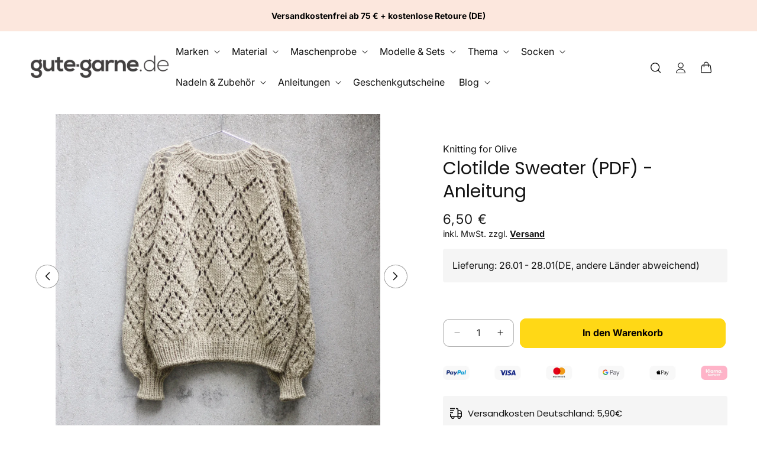

--- FILE ---
content_type: text/html; charset=utf-8
request_url: https://www.gute-garne.de/collections/anleitungen/products/clotilde-sweater-pdf-anleitung
body_size: 62564
content:
<!doctype html>
<html class="js" lang="de">
  <head>
    <!-- Google Tag Manager -->
<script>(function(w,d,s,l,i){w[l]=w[l]||[];w[l].push({'gtm.start':
new Date().getTime(),event:'gtm.js'});var f=d.getElementsByTagName(s)[0],
j=d.createElement(s),dl=l!='dataLayer'?'&l='+l:'';j.async=true;j.src=
'https://sst.gute-garne.de/gtm.js?id='+i+dl;f.parentNode.insertBefore(j,f);
})(window,document,'script','dataLayer','GTM-MZFNZB5P');</script>
<!-- End Google Tag Manager -->
    
    <script>
    window.Shopify = window.Shopify || {theme: {id: 178349703433, role: 'main' } };
    window._template = {
        directory: "",
        name: "product",
        suffix: ""
    };
  </script>
  <script type="module" blocking="render" fetchpriority="high" src="https://cdn.intelligems.io/esm/8cb053afd0e6/bundle.js" async></script>
    
    <script src="//www.gute-garne.de/cdn/shop/t/108/assets/defer-priority-bundle.js?v=182180856339464776761743004840" defer="defer"></script><link rel="stylesheet" href="//www.gute-garne.de/cdn/shop/t/108/assets/aboveTheFold-min.css?v=170178197247065859541743004840" media="all"  preload="true">
 

    <meta charset="utf-8">
    <meta http-equiv="X-UA-Compatible" content="IE=edge">
    <meta name="viewport" content="width=device-width,initial-scale=1">
    <meta name="theme-color" content="">
    <link rel="canonical" href="https://www.gute-garne.de/products/clotilde-sweater-pdf-anleitung"><link rel="icon" type="image/png" href="//www.gute-garne.de/cdn/shop/files/Logo_gute_garne_Kreis_V2.png?crop=center&height=32&v=1686660107&width=32"><link rel="preconnect" href="https://fonts.shopifycdn.com" crossorigin><title>
      Knitting for Olive Clotilde Sweater | hier kaufen | gute-garne.de
</title>

    
      <meta name="description" content="Anleitung (PDF) für den Clotilde Sweater von Knitting for Olive. Der Sweater mit seinem Diamantmuster ist eine super Alternative zu echten Diamanten - denn er ist erschwinglich und mindestens genauso schön! Hier bestellen.">
    
    
      <link rel="preconnect" href="//www.gute-garne.de/cdn/shop/products/Knitting_for_Olive_Clotilde_Sweater_1.png?v=1678980324" fetchpriority="high">
    
    

<meta property="og:site_name" content="gute-garne.de">
<meta property="og:url" content="https://www.gute-garne.de/products/clotilde-sweater-pdf-anleitung">
<meta property="og:title" content="Knitting for Olive Clotilde Sweater | hier kaufen | gute-garne.de">
<meta property="og:type" content="product">
<meta property="og:description" content="Anleitung (PDF) für den Clotilde Sweater von Knitting for Olive. Der Sweater mit seinem Diamantmuster ist eine super Alternative zu echten Diamanten - denn er ist erschwinglich und mindestens genauso schön! Hier bestellen."><meta property="og:image" content="http://www.gute-garne.de/cdn/shop/products/Knitting_for_Olive_Clotilde_Sweater_1.png?v=1678980324">
  <meta property="og:image:secure_url" content="https://www.gute-garne.de/cdn/shop/products/Knitting_for_Olive_Clotilde_Sweater_1.png?v=1678980324">
  <meta property="og:image:width" content="998">
  <meta property="og:image:height" content="1000"><meta property="og:price:amount" content="6,50">
  <meta property="og:price:currency" content="EUR"><meta name="twitter:card" content="summary_large_image">
<meta name="twitter:title" content="Knitting for Olive Clotilde Sweater | hier kaufen | gute-garne.de">
<meta name="twitter:description" content="Anleitung (PDF) für den Clotilde Sweater von Knitting for Olive. Der Sweater mit seinem Diamantmuster ist eine super Alternative zu echten Diamanten - denn er ist erschwinglich und mindestens genauso schön! Hier bestellen.">

    
    
    
    
    
    
    
    
    

    
<script>window.performance && window.performance.mark && window.performance.mark('shopify.content_for_header.start');</script><meta name="facebook-domain-verification" content="ksxebpr2lpcqmcsf8gpzii6dgmg0nw">
<meta name="facebook-domain-verification" content="0olpojsxkz4umlxi7lpim6niec5l4f">
<meta id="shopify-digital-wallet" name="shopify-digital-wallet" content="/40199618710/digital_wallets/dialog">
<meta name="shopify-checkout-api-token" content="e091a3da6cb0db7628ea82e295a6f490">
<meta id="in-context-paypal-metadata" data-shop-id="40199618710" data-venmo-supported="false" data-environment="production" data-locale="de_DE" data-paypal-v4="true" data-currency="EUR">
<link rel="alternate" hreflang="x-default" href="https://www.gute-garne.de/products/clotilde-sweater-pdf-anleitung">
<link rel="alternate" hreflang="de" href="https://www.gute-garne.de/products/clotilde-sweater-pdf-anleitung">
<link rel="alternate" hreflang="en" href="https://www.gute-garne.de/en/products/clotilde-sweater-pdf-anleitung">
<link rel="alternate" hreflang="fr" href="https://www.gute-garne.de/fr/products/clotilde-sweater-pdf-anleitung">
<link rel="alternate" type="application/json+oembed" href="https://www.gute-garne.de/products/clotilde-sweater-pdf-anleitung.oembed">
<script async="async" src="/checkouts/internal/preloads.js?locale=de-DE"></script>
<script id="apple-pay-shop-capabilities" type="application/json">{"shopId":40199618710,"countryCode":"DE","currencyCode":"EUR","merchantCapabilities":["supports3DS"],"merchantId":"gid:\/\/shopify\/Shop\/40199618710","merchantName":"gute-garne.de","requiredBillingContactFields":["postalAddress","email"],"requiredShippingContactFields":["postalAddress","email"],"shippingType":"shipping","supportedNetworks":["visa","masterCard","amex"],"total":{"type":"pending","label":"gute-garne.de","amount":"1.00"},"shopifyPaymentsEnabled":true,"supportsSubscriptions":true}</script>
<script id="shopify-features" type="application/json">{"accessToken":"e091a3da6cb0db7628ea82e295a6f490","betas":["rich-media-storefront-analytics"],"domain":"www.gute-garne.de","predictiveSearch":true,"shopId":40199618710,"locale":"de"}</script>
<script>var Shopify = Shopify || {};
Shopify.shop = "gute-garne-de.myshopify.com";
Shopify.locale = "de";
Shopify.currency = {"active":"EUR","rate":"1.0"};
Shopify.country = "DE";
Shopify.theme = {"name":"Conversion Theme 2.2.7 - Live","id":178349703433,"schema_name":"Conversion Supreme","schema_version":"2.3.12","theme_store_id":null,"role":"main"};
Shopify.theme.handle = "null";
Shopify.theme.style = {"id":null,"handle":null};
Shopify.cdnHost = "www.gute-garne.de/cdn";
Shopify.routes = Shopify.routes || {};
Shopify.routes.root = "/";</script>
<script type="module">!function(o){(o.Shopify=o.Shopify||{}).modules=!0}(window);</script>
<script>!function(o){function n(){var o=[];function n(){o.push(Array.prototype.slice.apply(arguments))}return n.q=o,n}var t=o.Shopify=o.Shopify||{};t.loadFeatures=n(),t.autoloadFeatures=n()}(window);</script>
<script id="shop-js-analytics" type="application/json">{"pageType":"product"}</script>
<script defer="defer" async type="module" src="//www.gute-garne.de/cdn/shopifycloud/shop-js/modules/v2/client.init-shop-cart-sync_e98Ab_XN.de.esm.js"></script>
<script defer="defer" async type="module" src="//www.gute-garne.de/cdn/shopifycloud/shop-js/modules/v2/chunk.common_Pcw9EP95.esm.js"></script>
<script defer="defer" async type="module" src="//www.gute-garne.de/cdn/shopifycloud/shop-js/modules/v2/chunk.modal_CzmY4ZhL.esm.js"></script>
<script type="module">
  await import("//www.gute-garne.de/cdn/shopifycloud/shop-js/modules/v2/client.init-shop-cart-sync_e98Ab_XN.de.esm.js");
await import("//www.gute-garne.de/cdn/shopifycloud/shop-js/modules/v2/chunk.common_Pcw9EP95.esm.js");
await import("//www.gute-garne.de/cdn/shopifycloud/shop-js/modules/v2/chunk.modal_CzmY4ZhL.esm.js");

  window.Shopify.SignInWithShop?.initShopCartSync?.({"fedCMEnabled":true,"windoidEnabled":true});

</script>
<script>(function() {
  var isLoaded = false;
  function asyncLoad() {
    if (isLoaded) return;
    isLoaded = true;
    var urls = ["https:\/\/storage.nfcube.com\/instafeed-befdeaa3a90b9e217dec5fe14888ef0d.js?shop=gute-garne-de.myshopify.com"];
    for (var i = 0; i < urls.length; i++) {
      var s = document.createElement('script');
      s.type = 'text/javascript';
      s.async = true;
      s.src = urls[i];
      var x = document.getElementsByTagName('script')[0];
      x.parentNode.insertBefore(s, x);
    }
  };
  if(window.attachEvent) {
    window.attachEvent('onload', asyncLoad);
  } else {
    window.addEventListener('load', asyncLoad, false);
  }
})();</script>
<script id="__st">var __st={"a":40199618710,"offset":3600,"reqid":"43361b3a-a351-4fbb-a4ab-f6e61b06830e-1769211047","pageurl":"www.gute-garne.de\/collections\/anleitungen\/products\/clotilde-sweater-pdf-anleitung","u":"9004323363cc","p":"product","rtyp":"product","rid":8190438146313};</script>
<script>window.ShopifyPaypalV4VisibilityTracking = true;</script>
<script id="captcha-bootstrap">!function(){'use strict';const t='contact',e='account',n='new_comment',o=[[t,t],['blogs',n],['comments',n],[t,'customer']],c=[[e,'customer_login'],[e,'guest_login'],[e,'recover_customer_password'],[e,'create_customer']],r=t=>t.map((([t,e])=>`form[action*='/${t}']:not([data-nocaptcha='true']) input[name='form_type'][value='${e}']`)).join(','),a=t=>()=>t?[...document.querySelectorAll(t)].map((t=>t.form)):[];function s(){const t=[...o],e=r(t);return a(e)}const i='password',u='form_key',d=['recaptcha-v3-token','g-recaptcha-response','h-captcha-response',i],f=()=>{try{return window.sessionStorage}catch{return}},m='__shopify_v',_=t=>t.elements[u];function p(t,e,n=!1){try{const o=window.sessionStorage,c=JSON.parse(o.getItem(e)),{data:r}=function(t){const{data:e,action:n}=t;return t[m]||n?{data:e,action:n}:{data:t,action:n}}(c);for(const[e,n]of Object.entries(r))t.elements[e]&&(t.elements[e].value=n);n&&o.removeItem(e)}catch(o){console.error('form repopulation failed',{error:o})}}const l='form_type',E='cptcha';function T(t){t.dataset[E]=!0}const w=window,h=w.document,L='Shopify',v='ce_forms',y='captcha';let A=!1;((t,e)=>{const n=(g='f06e6c50-85a8-45c8-87d0-21a2b65856fe',I='https://cdn.shopify.com/shopifycloud/storefront-forms-hcaptcha/ce_storefront_forms_captcha_hcaptcha.v1.5.2.iife.js',D={infoText:'Durch hCaptcha geschützt',privacyText:'Datenschutz',termsText:'Allgemeine Geschäftsbedingungen'},(t,e,n)=>{const o=w[L][v],c=o.bindForm;if(c)return c(t,g,e,D).then(n);var r;o.q.push([[t,g,e,D],n]),r=I,A||(h.body.append(Object.assign(h.createElement('script'),{id:'captcha-provider',async:!0,src:r})),A=!0)});var g,I,D;w[L]=w[L]||{},w[L][v]=w[L][v]||{},w[L][v].q=[],w[L][y]=w[L][y]||{},w[L][y].protect=function(t,e){n(t,void 0,e),T(t)},Object.freeze(w[L][y]),function(t,e,n,w,h,L){const[v,y,A,g]=function(t,e,n){const i=e?o:[],u=t?c:[],d=[...i,...u],f=r(d),m=r(i),_=r(d.filter((([t,e])=>n.includes(e))));return[a(f),a(m),a(_),s()]}(w,h,L),I=t=>{const e=t.target;return e instanceof HTMLFormElement?e:e&&e.form},D=t=>v().includes(t);t.addEventListener('submit',(t=>{const e=I(t);if(!e)return;const n=D(e)&&!e.dataset.hcaptchaBound&&!e.dataset.recaptchaBound,o=_(e),c=g().includes(e)&&(!o||!o.value);(n||c)&&t.preventDefault(),c&&!n&&(function(t){try{if(!f())return;!function(t){const e=f();if(!e)return;const n=_(t);if(!n)return;const o=n.value;o&&e.removeItem(o)}(t);const e=Array.from(Array(32),(()=>Math.random().toString(36)[2])).join('');!function(t,e){_(t)||t.append(Object.assign(document.createElement('input'),{type:'hidden',name:u})),t.elements[u].value=e}(t,e),function(t,e){const n=f();if(!n)return;const o=[...t.querySelectorAll(`input[type='${i}']`)].map((({name:t})=>t)),c=[...d,...o],r={};for(const[a,s]of new FormData(t).entries())c.includes(a)||(r[a]=s);n.setItem(e,JSON.stringify({[m]:1,action:t.action,data:r}))}(t,e)}catch(e){console.error('failed to persist form',e)}}(e),e.submit())}));const S=(t,e)=>{t&&!t.dataset[E]&&(n(t,e.some((e=>e===t))),T(t))};for(const o of['focusin','change'])t.addEventListener(o,(t=>{const e=I(t);D(e)&&S(e,y())}));const B=e.get('form_key'),M=e.get(l),P=B&&M;t.addEventListener('DOMContentLoaded',(()=>{const t=y();if(P)for(const e of t)e.elements[l].value===M&&p(e,B);[...new Set([...A(),...v().filter((t=>'true'===t.dataset.shopifyCaptcha))])].forEach((e=>S(e,t)))}))}(h,new URLSearchParams(w.location.search),n,t,e,['guest_login'])})(!0,!0)}();</script>
<script integrity="sha256-4kQ18oKyAcykRKYeNunJcIwy7WH5gtpwJnB7kiuLZ1E=" data-source-attribution="shopify.loadfeatures" defer="defer" src="//www.gute-garne.de/cdn/shopifycloud/storefront/assets/storefront/load_feature-a0a9edcb.js" crossorigin="anonymous"></script>
<script data-source-attribution="shopify.dynamic_checkout.dynamic.init">var Shopify=Shopify||{};Shopify.PaymentButton=Shopify.PaymentButton||{isStorefrontPortableWallets:!0,init:function(){window.Shopify.PaymentButton.init=function(){};var t=document.createElement("script");t.src="https://www.gute-garne.de/cdn/shopifycloud/portable-wallets/latest/portable-wallets.de.js",t.type="module",document.head.appendChild(t)}};
</script>
<script data-source-attribution="shopify.dynamic_checkout.buyer_consent">
  function portableWalletsHideBuyerConsent(e){var t=document.getElementById("shopify-buyer-consent"),n=document.getElementById("shopify-subscription-policy-button");t&&n&&(t.classList.add("hidden"),t.setAttribute("aria-hidden","true"),n.removeEventListener("click",e))}function portableWalletsShowBuyerConsent(e){var t=document.getElementById("shopify-buyer-consent"),n=document.getElementById("shopify-subscription-policy-button");t&&n&&(t.classList.remove("hidden"),t.removeAttribute("aria-hidden"),n.addEventListener("click",e))}window.Shopify?.PaymentButton&&(window.Shopify.PaymentButton.hideBuyerConsent=portableWalletsHideBuyerConsent,window.Shopify.PaymentButton.showBuyerConsent=portableWalletsShowBuyerConsent);
</script>
<script data-source-attribution="shopify.dynamic_checkout.cart.bootstrap">document.addEventListener("DOMContentLoaded",(function(){function t(){return document.querySelector("shopify-accelerated-checkout-cart, shopify-accelerated-checkout")}if(t())Shopify.PaymentButton.init();else{new MutationObserver((function(e,n){t()&&(Shopify.PaymentButton.init(),n.disconnect())})).observe(document.body,{childList:!0,subtree:!0})}}));
</script>
<link id="shopify-accelerated-checkout-styles" rel="stylesheet" media="screen" href="https://www.gute-garne.de/cdn/shopifycloud/portable-wallets/latest/accelerated-checkout-backwards-compat.css" crossorigin="anonymous">
<style id="shopify-accelerated-checkout-cart">
        #shopify-buyer-consent {
  margin-top: 1em;
  display: inline-block;
  width: 100%;
}

#shopify-buyer-consent.hidden {
  display: none;
}

#shopify-subscription-policy-button {
  background: none;
  border: none;
  padding: 0;
  text-decoration: underline;
  font-size: inherit;
  cursor: pointer;
}

#shopify-subscription-policy-button::before {
  box-shadow: none;
}

      </style>

<script>window.performance && window.performance.mark && window.performance.mark('shopify.content_for_header.end');</script>


    <style data-shopify>
      @font-face {
  font-family: Inter;
  font-weight: 400;
  font-style: normal;
  font-display: swap;
  src: url("//www.gute-garne.de/cdn/fonts/inter/inter_n4.b2a3f24c19b4de56e8871f609e73ca7f6d2e2bb9.woff2") format("woff2"),
       url("//www.gute-garne.de/cdn/fonts/inter/inter_n4.af8052d517e0c9ffac7b814872cecc27ae1fa132.woff") format("woff");
}

      @font-face {
  font-family: Inter;
  font-weight: 700;
  font-style: normal;
  font-display: swap;
  src: url("//www.gute-garne.de/cdn/fonts/inter/inter_n7.02711e6b374660cfc7915d1afc1c204e633421e4.woff2") format("woff2"),
       url("//www.gute-garne.de/cdn/fonts/inter/inter_n7.6dab87426f6b8813070abd79972ceaf2f8d3b012.woff") format("woff");
}

      @font-face {
  font-family: Inter;
  font-weight: 400;
  font-style: italic;
  font-display: swap;
  src: url("//www.gute-garne.de/cdn/fonts/inter/inter_i4.feae1981dda792ab80d117249d9c7e0f1017e5b3.woff2") format("woff2"),
       url("//www.gute-garne.de/cdn/fonts/inter/inter_i4.62773b7113d5e5f02c71486623cf828884c85c6e.woff") format("woff");
}

      @font-face {
  font-family: Inter;
  font-weight: 700;
  font-style: italic;
  font-display: swap;
  src: url("//www.gute-garne.de/cdn/fonts/inter/inter_i7.b377bcd4cc0f160622a22d638ae7e2cd9b86ea4c.woff2") format("woff2"),
       url("//www.gute-garne.de/cdn/fonts/inter/inter_i7.7c69a6a34e3bb44fcf6f975857e13b9a9b25beb4.woff") format("woff");
}

      @font-face {
  font-family: Poppins;
  font-weight: 400;
  font-style: normal;
  font-display: swap;
  src: url("//www.gute-garne.de/cdn/fonts/poppins/poppins_n4.0ba78fa5af9b0e1a374041b3ceaadf0a43b41362.woff2") format("woff2"),
       url("//www.gute-garne.de/cdn/fonts/poppins/poppins_n4.214741a72ff2596839fc9760ee7a770386cf16ca.woff") format("woff");
}


      .no-js .icon, .no-js details {
        display: none;
      }

      
        :root,
        .color-scheme-1 {
          --color-background: 255,255,255;
        
          --gradient-background: #ffffff;
        

        

        --color-foreground: 18,18,18;
        --color-background-contrast: 191,191,191;
        --color-shadow: 18,18,18;
        --color-button: 255,216,22;
        --color-button-text: 8,4,2;
        --color-secondary-button: 255,255,255;
        --color-secondary-button-text: 22,61,88;
        --color-link: 18,18,18;
        --color-badge-foreground: 18,18,18;
        --color-badge-background: 255,255,255;
        --color-badge-border: 18,18,18;
        --payment-terms-background-color: rgb(255 255 255);
      }
      
        
        .color-scheme-2 {
          --color-background: 245,245,245;
        
          --gradient-background: #f5f5f5;
        

        

        --color-foreground: 0,0,0;
        --color-background-contrast: 181,181,181;
        --color-shadow: 0,0,0;
        --color-button: 255,216,22;
        --color-button-text: 249,249,249;
        --color-secondary-button: 245,245,245;
        --color-secondary-button-text: 0,0,0;
        --color-link: 18,18,18;
        --color-badge-foreground: 0,0,0;
        --color-badge-background: 245,245,245;
        --color-badge-border: 0,0,0;
        --payment-terms-background-color: rgb(245 245 245);
      }
      
        
        .color-scheme-3 {
          --color-background: 255,255,255;
        
          --gradient-background: #ffffff;
        

        

        --color-foreground: 18,18,18;
        --color-background-contrast: 191,191,191;
        --color-shadow: 0,0,0;
        --color-button: 245,245,245;
        --color-button-text: 0,0,0;
        --color-secondary-button: 255,255,255;
        --color-secondary-button-text: 0,0,0;
        --color-link: 18,18,18;
        --color-badge-foreground: 18,18,18;
        --color-badge-background: 255,255,255;
        --color-badge-border: 18,18,18;
        --payment-terms-background-color: rgb(255 255 255);
      }
      
        
        .color-scheme-4 {
          --color-background: 18,18,18;
        
          --gradient-background: #121212;
        

        

        --color-foreground: 255,255,255;
        --color-background-contrast: 146,146,146;
        --color-shadow: 18,18,18;
        --color-button: 255,255,255;
        --color-button-text: 18,18,18;
        --color-secondary-button: 18,18,18;
        --color-secondary-button-text: 255,255,255;
        --color-link: 18,18,18;
        --color-badge-foreground: 255,255,255;
        --color-badge-background: 18,18,18;
        --color-badge-border: 255,255,255;
        --payment-terms-background-color: rgb(18 18 18);
      }
      
        
        .color-scheme-5 {
          --color-background: 164,144,133;
        
          --gradient-background: #a49085;
        

        

        --color-foreground: 255,255,255;
        --color-background-contrast: 97,81,72;
        --color-shadow: 255,255,255;
        --color-button: 255,255,255;
        --color-button-text: 255,255,255;
        --color-secondary-button: 164,144,133;
        --color-secondary-button-text: 255,255,255;
        --color-link: 18,18,18;
        --color-badge-foreground: 255,255,255;
        --color-badge-background: 164,144,133;
        --color-badge-border: 255,255,255;
        --payment-terms-background-color: rgb(164 144 133);
      }
      
        
        .color-scheme-b60028d5-7448-412a-81bc-76e497357b15 {
          --color-background: 255,255,255;
        
          --gradient-background: #ffffff;
        

        

        --color-foreground: 18,18,18;
        --color-background-contrast: 191,191,191;
        --color-shadow: 18,18,18;
        --color-button: 23,115,176;
        --color-button-text: 255,255,255;
        --color-secondary-button: 255,255,255;
        --color-secondary-button-text: 18,18,18;
        --color-link: 18,18,18;
        --color-badge-foreground: 18,18,18;
        --color-badge-background: 255,255,255;
        --color-badge-border: 18,18,18;
        --payment-terms-background-color: rgb(255 255 255);
      }
      
        
        .color-scheme-47109107-6f6d-4332-a2bb-910bd9f8a45e {
          --color-background: 0,0,0;
        
          --gradient-background: rgba(0,0,0,0);
        

        

        --color-foreground: 255,255,255;
        --color-background-contrast: 128,128,128;
        --color-shadow: 249,249,249;
        --color-button: 51,153,102;
        --color-button-text: 255,255,255;
        --color-secondary-button: 0,0,0;
        --color-secondary-button-text: 51,153,102;
        --color-link: 18,18,18;
        --color-badge-foreground: 255,255,255;
        --color-badge-background: 0,0,0;
        --color-badge-border: 255,255,255;
        --payment-terms-background-color: rgb(0 0 0);
      }
      
        
        .color-scheme-3e595dd7-4dd7-412f-b3f8-d530df80163b {
          --color-background: 51,153,102;
        
          --gradient-background: #339966;
        

        

        --color-foreground: 255,255,255;
        --color-background-contrast: 19,57,38;
        --color-shadow: 18,18,18;
        --color-button: 51,153,102;
        --color-button-text: 255,255,255;
        --color-secondary-button: 51,153,102;
        --color-secondary-button-text: 51,153,102;
        --color-link: 18,18,18;
        --color-badge-foreground: 255,255,255;
        --color-badge-background: 51,153,102;
        --color-badge-border: 255,255,255;
        --payment-terms-background-color: rgb(51 153 102);
      }
      
        
        .color-scheme-d12f391a-1efa-4151-a0ae-9844d7e90a01 {
          --color-background: 252,231,221;
        
          --gradient-background: #fce7dd;
        

        

        --color-foreground: 0,0,0;
        --color-background-contrast: 242,148,104;
        --color-shadow: 0,0,0;
        --color-button: 252,231,221;
        --color-button-text: 255,255,255;
        --color-secondary-button: 252,231,221;
        --color-secondary-button-text: 248,58,58;
        --color-link: 18,18,18;
        --color-badge-foreground: 0,0,0;
        --color-badge-background: 252,231,221;
        --color-badge-border: 0,0,0;
        --payment-terms-background-color: rgb(252 231 221);
      }
      

      body, .color-scheme-1, .color-scheme-2, .color-scheme-3, .color-scheme-4, .color-scheme-5, .color-scheme-b60028d5-7448-412a-81bc-76e497357b15, .color-scheme-47109107-6f6d-4332-a2bb-910bd9f8a45e, .color-scheme-3e595dd7-4dd7-412f-b3f8-d530df80163b, .color-scheme-d12f391a-1efa-4151-a0ae-9844d7e90a01 {
        color: rgba(var(--color-foreground), 1);
        background-color: rgba(var(--color-background));
      }

      :root {
        --font-body-family: Inter, sans-serif;
        --font-body-style: normal;
        --font-body-weight: 400;
        --font-body-weight-bold: 700;

        --font-heading-family: Poppins, sans-serif;
        --font-heading-style: normal;
        --font-heading-weight: 400;

        --font-body-scale: 1.0;
        --font-heading-scale: 1.0;

        --media-padding: px;
        --media-border-opacity: 0.05;
        --media-border-width: 0px;
        --media-radius: 0px;
        --media-shadow-opacity: 0.0;
        --media-shadow-horizontal-offset: 0px;
        --media-shadow-vertical-offset: 4px;
        --media-shadow-blur-radius: 5px;
        --media-shadow-visible: 0;

        --page-width: 140rem;
        --page-width-margin: 0rem;

        --product-card-image-padding: 0.0rem;
        --product-card-corner-radius: 1.0rem;
        --product-card-text-alignment: left;
        --product-card-border-width: 0.0rem;
        --product-card-border-opacity: 0.2;
        --product-card-shadow-opacity: 0.0;
        --product-card-shadow-visible: 0;
        --product-card-shadow-horizontal-offset: 0.2rem;
        --product-card-shadow-vertical-offset: 0.4rem;
        --product-card-shadow-blur-radius: 0.5rem;

        --product-price-color: #1a1a1a;
        --product-price-font-size: 18px;
        --product-compare-price-color: #c13f50;
        --product-compare-price-font-size: 18px;
        --product-sale-price-color: #1a1a1a;
        --product-sale-price-font-size: 17px;

        --collection-card-image-padding: 0.0rem;
        --collection-card-image-opacity: 0.1;
        --collection-card-corner-radius: 1.0rem;
        --collection-card-text-alignment: left;
        --collection-card-border-width: 0.0rem;
        --collection-card-border-opacity: 0.1;
        --collection-card-shadow-opacity: 0.0;
        --collection-card-shadow-visible: 0;
        --collection-card-shadow-horizontal-offset: 0.0rem;
        --collection-card-shadow-vertical-offset: 0.4rem;
        --collection-card-shadow-blur-radius: 0.5rem;

        --blog-card-image-padding: 0.0rem;
        --blog-card-corner-radius: 1.2rem;
        --blog-card-text-alignment: left;
        --blog-card-border-width: 0.0rem;
        --blog-card-border-opacity: 0.1;
        --blog-card-shadow-opacity: 0.0;
        --blog-card-shadow-visible: 0;
        --blog-card-shadow-horizontal-offset: 0.0rem;
        --blog-card-shadow-vertical-offset: 0.4rem;
        --blog-card-shadow-blur-radius: 0.5rem;

        --badge-corner-radius: 0.4rem;

        --popup-border-width: 1px;
        --popup-border-opacity: 0.1;
        --popup-corner-radius: 10px;
        --popup-shadow-opacity: 0.05;
        --popup-shadow-horizontal-offset: 0px;
        --popup-shadow-vertical-offset: 4px;
        --popup-shadow-blur-radius: 5px;

        --drawer-border-width: 4px;
        --drawer-border-opacity: 0.1;
        --drawer-shadow-opacity: 0.0;
        --drawer-shadow-horizontal-offset: 0px;
        --drawer-shadow-vertical-offset: 4px;
        --drawer-shadow-blur-radius: 5px;

        --spacing-sections-desktop: 0px;
        --spacing-sections-mobile: 0px;

        --grid-desktop-vertical-spacing: 20px;
        --grid-desktop-horizontal-spacing: 20px;
        --grid-desktop-gap-spacing: 0px;
        --grid-mobile-gap-spacing: 0px;
        --grid-mobile-vertical-spacing: 8px;
        --grid-mobile-horizontal-spacing: 8px;

        --text-boxes-border-opacity: 1.0;
        --text-boxes-border-width: 0px;
        --text-boxes-radius: 10px;
        --text-boxes-shadow-opacity: 0.0;
        --text-boxes-shadow-visible: 0;
        --text-boxes-shadow-horizontal-offset: 0px;
        --text-boxes-shadow-vertical-offset: 4px;
        --text-boxes-shadow-blur-radius: 5px;

        --buttons-radius: 10px;
        --buttons-radius-outset: 11px;
        --buttons-border-width: 1px;
        --buttons-border-opacity: 1.0;
        --buttons-shadow-opacity: 0.0;
        --buttons-shadow-visible: 0;
        --buttons-shadow-horizontal-offset: 0px;
        --buttons-shadow-vertical-offset: 4px;
        --buttons-shadow-blur-radius: 5px;
        --buttons-border-offset: 0.3px;

        --inputs-radius: 10px;
        --inputs-border-width: 1px;
        --inputs-border-opacity: 0.3;
        --inputs-shadow-opacity: 0.0;
        --inputs-shadow-horizontal-offset: 0px;
        --inputs-margin-offset: 0px;
        --inputs-shadow-vertical-offset: 4px;
        --inputs-shadow-blur-radius: 5px;
        --inputs-radius-outset: 11px;

        --variant-pills-radius: 10px;
        --variant-pills-border-width: 1px;
        --variant-pills-border-opacity: 0.55;
        --variant-pills-shadow-opacity: 0.0;
        --variant-pills-shadow-horizontal-offset: 0px;
        --variant-pills-shadow-vertical-offset: 4px;
        --variant-pills-shadow-blur-radius: 5px;

        --wishlist-icon-color: #DD1D12;
      }

      *,
      *::before,
      *::after {
        box-sizing: inherit;
      }

      html {
        box-sizing: border-box;
        font-size: calc(var(--font-body-scale) * 62.5%);
        height: 100%;
      }

      body {
        display: grid;
        grid-template-rows: auto auto 1fr auto;
        grid-template-columns: 100%;
        min-height: 100%;
        margin: 0;
        font-size: 1.5rem;
        line-height: calc(1 + 0.8 / var(--font-body-scale));
        font-family: var(--font-body-family);
        font-style: var(--font-body-style);
        font-weight: var(--font-body-weight);
      }

      .add-to-cart-regular{
        font-size: 16px;
      }
      .add-to-cart-small{
        font-size: 16px;
      }
      .add-to-cart-tiny{
        font-size: 16px;
      }

      @media screen and (min-width: 750px) {
        body {
          font-size: 1.6rem;
        }
      }
    </style>

      <link rel="preload" as="font" href="//www.gute-garne.de/cdn/fonts/inter/inter_n4.b2a3f24c19b4de56e8871f609e73ca7f6d2e2bb9.woff2" type="font/woff2" crossorigin>
      

      <link rel="preload" as="font" href="//www.gute-garne.de/cdn/fonts/poppins/poppins_n4.0ba78fa5af9b0e1a374041b3ceaadf0a43b41362.woff2" type="font/woff2" crossorigin>
      
<script>
      if (Shopify.designMode) {
        document.documentElement.classList.add('shopify-design-mode');
      }
    </script>
    
    
    
    
    
    
    
    
    
    
    
    
    

    <svg xmlns="http://www.w3.org/2000/svg" class="hidden">
      <symbol id="icon-search" viewbox="0 0 18 19" fill="none">
        <path fill-rule="evenodd" clip-rule="evenodd" d="M11.03 11.68A5.784 5.784 0 112.85 3.5a5.784 5.784 0 018.18 8.18zm.26 1.12a6.78 6.78 0 11.72-.7l5.4 5.4a.5.5 0 11-.71.7l-5.41-5.4z" fill="currentColor"/>
      </symbol>

      <symbol id="icon-reset" class="icon icon-close"  fill="none" viewBox="0 0 18 18" stroke="currentColor">
        <circle r="8.5" cy="9" cx="9" stroke-opacity="0.2"/>
        <path d="M6.82972 6.82915L1.17193 1.17097" stroke-linecap="round" stroke-linejoin="round" transform="translate(5 5)"/>
        <path d="M1.22896 6.88502L6.77288 1.11523" stroke-linecap="round" stroke-linejoin="round" transform="translate(5 5)"/>
      </symbol>

      <symbol id="icon-close" class="icon icon-close" fill="none" viewBox="0 0 18 17">
        <path d="M.865 15.978a.5.5 0 00.707.707l7.433-7.431 7.579 7.282a.501.501 0 00.846-.37.5.5 0 00-.153-.351L9.712 8.546l7.417-7.416a.5.5 0 10-.707-.708L8.991 7.853 1.413.573a.5.5 0 10-.693.72l7.563 7.268-7.418 7.417z" fill="currentColor">
      </symbol>
    </svg>
  <link rel="stylesheet" href="//www.gute-garne.de/cdn/shop/t/108/assets/print-min.css?v=168177180211720362451743004840" media="print" onload="this.media='all'" >
<script src="//www.gute-garne.de/cdn/shop/t/108/assets/defer-nonPriority-bundle.js?v=87207454132858694471743004840" defer="defer"></script>
<!-- BEGIN app block: shopify://apps/pandectes-gdpr/blocks/banner/58c0baa2-6cc1-480c-9ea6-38d6d559556a -->
  
    
      <!-- TCF is active, scripts are loaded above -->
      
        <script>
          if (!window.PandectesRulesSettings) {
            window.PandectesRulesSettings = {"store":{"id":40199618710,"adminMode":false,"headless":false,"storefrontRootDomain":"","checkoutRootDomain":"","storefrontAccessToken":""},"banner":{"revokableTrigger":true,"cookiesBlockedByDefault":"7","hybridStrict":false,"isActive":true},"geolocation":{"auOnly":false,"brOnly":false,"caOnly":false,"chOnly":false,"cnOnly":false,"euOnly":false,"inOnly":false,"jpOnly":false,"nzOnly":false,"thOnly":false,"trOnly":false,"zaOnly":false,"canadaOnly":false,"canadaLaw25":false,"canadaPipeda":false,"globalVisibility":true},"blocker":{"isActive":false,"googleConsentMode":{"isActive":false,"id":"","analyticsId":"","onlyGtm":false,"adwordsId":"","adStorageCategory":4,"analyticsStorageCategory":2,"functionalityStorageCategory":1,"personalizationStorageCategory":1,"securityStorageCategory":0,"customEvent":false,"redactData":false,"urlPassthrough":false,"dataLayerProperty":"dataLayer","waitForUpdate":500,"useNativeChannel":false,"debugMode":false},"facebookPixel":{"isActive":false,"id":"","ldu":false},"microsoft":{"isActive":false,"uetTags":""},"clarity":{"isActive":false,"id":""},"rakuten":{"isActive":false,"cmp":false,"ccpa":false},"gpcIsActive":true,"klaviyoIsActive":false,"defaultBlocked":7,"patterns":{"whiteList":[],"blackList":{"1":[],"2":[],"4":[],"8":[]},"iframesWhiteList":[],"iframesBlackList":{"1":[],"2":[],"4":[],"8":[]},"beaconsWhiteList":[],"beaconsBlackList":{"1":[],"2":[],"4":[],"8":[]}}}};
            const rulesScript = document.createElement('script');
            window.PandectesRulesSettings.auto = true;
            rulesScript.src = "https://cdn.shopify.com/extensions/019bed03-b206-7ab3-9c8b-20b884e5903f/gdpr-243/assets/pandectes-rules.js";
            const firstChild = document.head.firstChild;
            document.head.insertBefore(rulesScript, firstChild);
          }
        </script>
      
      <script>
        
          window.PandectesSettings = {"store":{"id":40199618710,"plan":"premium","theme":"Conversion Theme 2.2.7 - Live","primaryLocale":"de","adminMode":false,"headless":false,"storefrontRootDomain":"","checkoutRootDomain":"","storefrontAccessToken":"","useGeolocation":false},"tsPublished":1769023237,"declaration":{"declDays":"","declName":"","declPath":"","declType":"","isActive":false,"showType":true,"declHours":"","declWeeks":"","declYears":"","declDomain":"","declMonths":"","declMinutes":"","declPurpose":"","declSeconds":"","declSession":"","showPurpose":false,"declProvider":"","showProvider":true,"declIntroText":"","declRetention":"","declFirstParty":"","declThirdParty":"","showDateGenerated":true},"language":{"unpublished":[],"languageMode":"Single","fallbackLanguage":"de","languageDetection":"locale","languagesSupported":[]},"texts":{"managed":{"headerText":{"de":"Wir respektieren Ihre Privatsphäre."},"consentText":{"de":"Diese Website verwendet Cookies, um Dir das beste Erlebnis zu bieten."},"linkText":{"de":"Mehr erfahren"},"imprintText":{"de":"Impressum"},"googleLinkText":{"de":"Googles Datenschutzbestimmungen"},"allowButtonText":{"de":"Akzeptieren"},"denyButtonText":{"de":"Abfall"},"dismissButtonText":{"de":"OK"},"leaveSiteButtonText":{"de":"Verlassen Sie diese Seite"},"preferencesButtonText":{"de":"Einstellungen"},"cookiePolicyText":{"de":"Cookie-Einstellungen"},"preferencesPopupTitleText":{"de":"Einwilligungseinstellungen verwalten"},"preferencesPopupIntroText":{"de":"Wir verwenden Cookies, um die Funktionalität unserer Website zu optimieren, ihre Leistung zu analysieren und Ihnen ein personalisiertes Nutzererlebnis zu bieten. Einige Cookies sind für den korrekten Betrieb der Website unerlässlich. Diese Cookies können nicht deaktiviert werden. In diesem Fenster können Sie Ihre Cookie-Einstellungen verwalten."},"preferencesPopupSaveButtonText":{"de":"Einstellungen speichern"},"preferencesPopupCloseButtonText":{"de":"Schließen"},"preferencesPopupAcceptAllButtonText":{"de":"Alle akzeptieren"},"preferencesPopupRejectAllButtonText":{"de":"Alle ablehnen"},"cookiesDetailsText":{"de":"Cookie-Details"},"preferencesPopupAlwaysAllowedText":{"de":"Immer erlaubt"},"accessSectionParagraphText":{"de":"Sie haben das Recht, jederzeit auf Ihre Daten zuzugreifen."},"accessSectionTitleText":{"de":"Datenübertragbarkeit"},"accessSectionAccountInfoActionText":{"de":"persönliche Daten"},"accessSectionDownloadReportActionText":{"de":"Alle Daten anfordern"},"accessSectionGDPRRequestsActionText":{"de":"Anfragen betroffener Personen"},"accessSectionOrdersRecordsActionText":{"de":"Aufträge"},"rectificationSectionParagraphText":{"de":"Sie haben das Recht, die Aktualisierung Ihrer Daten zu verlangen, wann immer Sie dies für angemessen halten."},"rectificationSectionTitleText":{"de":"Datenberichtigung"},"rectificationCommentPlaceholder":{"de":"Beschreiben Sie, was Sie aktualisieren möchten"},"rectificationCommentValidationError":{"de":"Kommentar ist erforderlich"},"rectificationSectionEditAccountActionText":{"de":"Aktualisierung anfordern"},"erasureSectionTitleText":{"de":"Recht auf Löschung"},"erasureSectionParagraphText":{"de":"Sie haben das Recht, die Löschung aller Ihrer Daten zu verlangen. Danach können Sie nicht mehr auf Ihr Konto zugreifen."},"erasureSectionRequestDeletionActionText":{"de":"Löschung personenbezogener Daten anfordern"},"consentDate":{"de":"Zustimmungsdatum"},"consentId":{"de":"Einwilligungs-ID"},"consentSectionChangeConsentActionText":{"de":"Einwilligungspräferenz ändern"},"consentSectionConsentedText":{"de":"Sie haben der Cookie-Richtlinie dieser Website zugestimmt am"},"consentSectionNoConsentText":{"de":"Sie haben der Cookie-Richtlinie dieser Website nicht zugestimmt."},"consentSectionTitleText":{"de":"Ihre Cookie-Einwilligung"},"consentStatus":{"de":"Einwilligungspräferenz"},"confirmationFailureMessage":{"de":"Ihre Anfrage wurde nicht bestätigt. Bitte versuchen Sie es erneut und wenn das Problem weiterhin besteht, wenden Sie sich an den Ladenbesitzer, um Hilfe zu erhalten"},"confirmationFailureTitle":{"de":"Ein Problem ist aufgetreten"},"confirmationSuccessMessage":{"de":"Wir werden uns in Kürze zu Ihrem Anliegen bei Ihnen melden."},"confirmationSuccessTitle":{"de":"Ihre Anfrage wurde bestätigt"},"guestsSupportEmailFailureMessage":{"de":"Ihre Anfrage wurde nicht übermittelt. Bitte versuchen Sie es erneut und wenn das Problem weiterhin besteht, wenden Sie sich an den Shop-Inhaber, um Hilfe zu erhalten."},"guestsSupportEmailFailureTitle":{"de":"Ein Problem ist aufgetreten"},"guestsSupportEmailPlaceholder":{"de":"E-Mail-Addresse"},"guestsSupportEmailSuccessMessage":{"de":"Wenn Sie als Kunde dieses Shops registriert sind, erhalten Sie in Kürze eine E-Mail mit Anweisungen zum weiteren Vorgehen."},"guestsSupportEmailSuccessTitle":{"de":"Vielen Dank für die Anfrage"},"guestsSupportEmailValidationError":{"de":"Email ist ungültig"},"guestsSupportInfoText":{"de":"Bitte loggen Sie sich mit Ihrem Kundenkonto ein, um fortzufahren."},"submitButton":{"de":"einreichen"},"submittingButton":{"de":"Senden..."},"cancelButton":{"de":"Abbrechen"},"declIntroText":{"de":"Wir verwenden Cookies, um die Funktionalität der Website zu optimieren, die Leistung zu analysieren und Ihnen ein personalisiertes Erlebnis zu bieten. Einige Cookies sind für den ordnungsgemäßen Betrieb der Website unerlässlich. Diese Cookies können nicht deaktiviert werden. In diesem Fenster können Sie Ihre Präferenzen für Cookies verwalten."},"declName":{"de":"Name"},"declPurpose":{"de":"Zweck"},"declType":{"de":"Typ"},"declRetention":{"de":"Speicherdauer"},"declProvider":{"de":"Anbieter"},"declFirstParty":{"de":"Erstanbieter"},"declThirdParty":{"de":"Drittanbieter"},"declSeconds":{"de":"Sekunden"},"declMinutes":{"de":"Minuten"},"declHours":{"de":"Std."},"declWeeks":{"de":"Woche(n)"},"declDays":{"de":"Tage"},"declMonths":{"de":"Monate"},"declYears":{"de":"Jahre"},"declSession":{"de":"Sitzung"},"declDomain":{"de":"Domain"},"declPath":{"de":"Weg"}},"categories":{"strictlyNecessaryCookiesTitleText":{"de":"Unbedingt erforderlich"},"strictlyNecessaryCookiesDescriptionText":{"de":"Diese Cookies sind unerlässlich, damit Sie sich auf der Website bewegen und ihre Funktionen nutzen können, z. B. den Zugriff auf sichere Bereiche der Website. Ohne diese Cookies kann die Website nicht richtig funktionieren."},"functionalityCookiesTitleText":{"de":"Funktionale Cookies"},"functionalityCookiesDescriptionText":{"de":"Diese Cookies ermöglichen es der Website, verbesserte Funktionalität und Personalisierung bereitzustellen. Sie können von uns oder von Drittanbietern gesetzt werden, deren Dienste wir auf unseren Seiten hinzugefügt haben. Wenn Sie diese Cookies nicht zulassen, funktionieren einige oder alle dieser Dienste möglicherweise nicht richtig."},"performanceCookiesTitleText":{"de":"Performance-Cookies"},"performanceCookiesDescriptionText":{"de":"Diese Cookies ermöglichen es uns, die Leistung unserer Website zu überwachen und zu verbessern. Sie ermöglichen es uns beispielsweise, Besuche zu zählen, Verkehrsquellen zu identifizieren und zu sehen, welche Teile der Website am beliebtesten sind."},"targetingCookiesTitleText":{"de":"Targeting-Cookies"},"targetingCookiesDescriptionText":{"de":"Diese Cookies können von unseren Werbepartnern über unsere Website gesetzt werden. Sie können von diesen Unternehmen verwendet werden, um ein Profil Ihrer Interessen zu erstellen und Ihnen relevante Werbung auf anderen Websites anzuzeigen. Sie speichern keine direkten personenbezogenen Daten, sondern basieren auf der eindeutigen Identifizierung Ihres Browsers und Ihres Internetgeräts. Wenn Sie diese Cookies nicht zulassen, erleben Sie weniger zielgerichtete Werbung."},"unclassifiedCookiesTitleText":{"de":"Unklassifizierte Cookies"},"unclassifiedCookiesDescriptionText":{"de":"Unklassifizierte Cookies sind Cookies, die wir gerade zusammen mit den Anbietern einzelner Cookies klassifizieren."}},"auto":{}},"library":{"previewMode":false,"fadeInTimeout":0,"defaultBlocked":7,"showLink":true,"showImprintLink":false,"showGoogleLink":false,"enabled":true,"cookie":{"expiryDays":365,"secure":true,"domain":""},"dismissOnScroll":false,"dismissOnWindowClick":true,"dismissOnTimeout":false,"palette":{"popup":{"background":"#FFFFFF","backgroundForCalculations":{"a":1,"b":255,"g":255,"r":255},"text":"#000000"},"button":{"background":"transparent","backgroundForCalculations":{"a":1,"b":98,"g":162,"r":81},"text":"#000000","textForCalculation":{"a":1,"b":0,"g":0,"r":0},"border":"#000000"}},"content":{"href":"/policies/privacy-policy","imprintHref":"","close":"&#10005;","target":"","logo":""},"window":"<div role=\"dialog\" aria-label=\"{{header}}\" aria-describedby=\"cookieconsent:desc\" id=\"pandectes-banner\" class=\"cc-window-wrapper cc-bottom-center-wrapper\"><div class=\"pd-cookie-banner-window cc-window {{classes}}\">{{children}}</div></div>","compliance":{"custom":"<div class=\"cc-compliance cc-highlight\">{{preferences}}{{allow}}</div>"},"type":"custom","layouts":{"basic":"{{messagelink}}{{compliance}}"},"position":"bottom-center","theme":"wired","revokable":false,"animateRevokable":false,"revokableReset":false,"revokableLogoUrl":"https://gute-garne-de.myshopify.com/cdn/shop/files/pandectes-reopen-logo.png","revokablePlacement":"bottom-left","revokableMarginHorizontal":15,"revokableMarginVertical":15,"static":false,"autoAttach":true,"hasTransition":true,"blacklistPage":[""],"elements":{"close":"<button aria-label=\"\" type=\"button\" class=\"cc-close\">{{close}}</button>","dismiss":"<button type=\"button\" class=\"cc-btn cc-btn-decision cc-dismiss\">{{dismiss}}</button>","allow":"<button type=\"button\" class=\"cc-btn cc-btn-decision cc-allow\">{{allow}}</button>","deny":"<button type=\"button\" class=\"cc-btn cc-btn-decision cc-deny\">{{deny}}</button>","preferences":"<button type=\"button\" class=\"cc-btn cc-settings\" aria-controls=\"pd-cp-preferences\" onclick=\"Pandectes.fn.openPreferences()\">{{preferences}}</button>"}},"geolocation":{"auOnly":false,"brOnly":false,"caOnly":false,"chOnly":false,"cnOnly":false,"euOnly":false,"inOnly":false,"jpOnly":false,"nzOnly":false,"thOnly":false,"trOnly":false,"zaOnly":false,"canadaOnly":false,"canadaLaw25":false,"canadaPipeda":false,"globalVisibility":true},"dsr":{"guestsSupport":false,"accessSectionDownloadReportAuto":false},"banner":{"resetTs":1768322959,"extraCss":"        .cc-banner-logo {max-width: 24em!important;}    @media(min-width: 768px) {.cc-window.cc-floating{max-width: 24em!important;width: 24em!important;}}    .cc-message, .pd-cookie-banner-window .cc-header, .cc-logo {text-align: left}    .cc-window-wrapper{z-index: 2147483647;}    .cc-window{z-index: 2147483647;font-family: inherit;}    .pd-cookie-banner-window .cc-header{font-family: inherit;}    .pd-cp-ui{font-family: inherit; background-color: #FFFFFF;color:#000000;}    button.pd-cp-btn, a.pd-cp-btn{}    input + .pd-cp-preferences-slider{background-color: rgba(0, 0, 0, 0.3)}    .pd-cp-scrolling-section::-webkit-scrollbar{background-color: rgba(0, 0, 0, 0.3)}    input:checked + .pd-cp-preferences-slider{background-color: rgba(0, 0, 0, 1)}    .pd-cp-scrolling-section::-webkit-scrollbar-thumb {background-color: rgba(0, 0, 0, 1)}    .pd-cp-ui-close{color:#000000;}    .pd-cp-preferences-slider:before{background-color: #FFFFFF}    .pd-cp-title:before {border-color: #000000!important}    .pd-cp-preferences-slider{background-color:#000000}    .pd-cp-toggle{color:#000000!important}    @media(max-width:699px) {.pd-cp-ui-close-top svg {fill: #000000}}    .pd-cp-toggle:hover,.pd-cp-toggle:visited,.pd-cp-toggle:active{color:#000000!important}    .pd-cookie-banner-window {box-shadow: 0 0 18px rgb(0 0 0 / 20%);}  ","customJavascript":{"useButtons":true},"showPoweredBy":false,"logoHeight":40,"revokableTrigger":true,"hybridStrict":false,"cookiesBlockedByDefault":"7","isActive":true,"implicitSavePreferences":true,"cookieIcon":false,"blockBots":false,"showCookiesDetails":true,"hasTransition":true,"blockingPage":false,"showOnlyLandingPage":false,"leaveSiteUrl":"https://pandectes.io","linkRespectStoreLang":false},"cookies":{"0":[{"name":"cart","type":"http","domain":"www.gute-garne.de","path":"/","provider":"Shopify","firstParty":true,"retention":"1 month(s)","session":false,"expires":1,"unit":"declMonths","purpose":{"de":"Notwendig für die Warenkorbfunktion auf der Website."}},{"name":"_shopify_essential","type":"http","domain":"www.gute-garne.de","path":"/","provider":"Shopify","firstParty":true,"retention":"1 year(s)","session":false,"expires":1,"unit":"declYears","purpose":{"de":"Wird auf der Kontenseite verwendet."}},{"name":"cart_currency","type":"http","domain":"www.gute-garne.de","path":"/","provider":"Shopify","firstParty":true,"retention":"1 month(s)","session":false,"expires":1,"unit":"declMonths","purpose":{"de":"Das Cookie ist für die sichere Checkout- und Zahlungsfunktion auf der Website erforderlich. Diese Funktion wird von shopify.com bereitgestellt."}},{"name":"localization","type":"http","domain":"www.gute-garne.de","path":"/","provider":"Shopify","firstParty":true,"retention":"1 year(s)","session":false,"expires":1,"unit":"declYears","purpose":{"de":"Lokalisierung von Shopify-Shops"}},{"name":"_ab","type":"http","domain":"www.gute-garne.de","path":"/","provider":"Shopify","firstParty":true,"retention":"1 year(s)","session":false,"expires":1,"unit":"declYears","purpose":{"de":"Wird in Verbindung mit dem Zugriff auf Admin verwendet."}},{"name":"master_device_id","type":"http","domain":"www.gute-garne.de","path":"/","provider":"Shopify","firstParty":true,"retention":"1 year(s)","session":false,"expires":1,"unit":"declYears","purpose":{"de":"Wird in Verbindung mit dem Händler-Login verwendet."}},{"name":"storefront_digest","type":"http","domain":"www.gute-garne.de","path":"/","provider":"Shopify","firstParty":true,"retention":"1 year(s)","session":false,"expires":1,"unit":"declYears","purpose":{"de":"Wird im Zusammenhang mit dem Kundenlogin verwendet."}},{"name":"keep_alive","type":"http","domain":"www.gute-garne.de","path":"/","provider":"Shopify","firstParty":true,"retention":"Session","session":true,"expires":1,"unit":"declSeconds","purpose":{"de":"Wird im Zusammenhang mit der Käuferlokalisierung verwendet."}},{"name":"_tracking_consent","type":"http","domain":"www.gute-garne.de","path":"/","provider":"Shopify","firstParty":true,"retention":"1 year(s)","session":false,"expires":1,"unit":"declYears","purpose":{"de":"Tracking-Einstellungen."}},{"name":"shopify_pay_redirect","type":"http","domain":"www.gute-garne.de","path":"/","provider":"Shopify","firstParty":true,"retention":"1 year(s)","session":false,"expires":1,"unit":"declYears","purpose":{"de":"Das Cookie ist für die sichere Checkout- und Zahlungsfunktion auf der Website erforderlich. Diese Funktion wird von shopify.com bereitgestellt."}},{"name":"shopify_pay","type":"http","domain":"www.gute-garne.de","path":"/","provider":"Shopify","firstParty":true,"retention":"1 year(s)","session":false,"expires":1,"unit":"declYears","purpose":{"de":"Wird im Zusammenhang mit der Kasse verwendet."}},{"name":"_master_udr","type":"http","domain":"www.gute-garne.de","path":"/","provider":"Shopify","firstParty":true,"retention":"Session","session":true,"expires":1,"unit":"declSeconds","purpose":{"de":"Permanente Gerätekennung."}},{"name":"_identity_session","type":"http","domain":"www.gute-garne.de","path":"/","provider":"Shopify","firstParty":true,"retention":"2 year(s)","session":false,"expires":2,"unit":"declYears","purpose":{"de":"Enthält die Identitätssitzungskennung des Benutzers."}},{"name":"_shopify_country","type":"http","domain":"www.gute-garne.de","path":"/","provider":"Shopify","firstParty":true,"retention":"30 minute(s)","session":false,"expires":30,"unit":"declMinutes","purpose":{"de":"Wird im Zusammenhang mit der Kasse verwendet."}},{"name":"_abv","type":"http","domain":"www.gute-garne.de","path":"/","provider":"Shopify","firstParty":true,"retention":"1 year(s)","session":false,"expires":1,"unit":"declYears","purpose":{"de":"Behalten Sie den reduzierten Zustand der Admin-Leiste bei."}},{"name":"user","type":"http","domain":"www.gute-garne.de","path":"/","provider":"Shopify","firstParty":true,"retention":"1 year(s)","session":false,"expires":1,"unit":"declYears","purpose":{"de":"Wird im Zusammenhang mit der Shop-Anmeldung verwendet."}},{"name":"user_cross_site","type":"http","domain":"www.gute-garne.de","path":"/","provider":"Shopify","firstParty":true,"retention":"1 year(s)","session":false,"expires":1,"unit":"declYears","purpose":{"de":"Wird im Zusammenhang mit der Shop-Anmeldung verwendet."}},{"name":"_shop_app_essential","type":"http","domain":".shop.app","path":"/","provider":"Shopify","firstParty":false,"retention":"1 year(s)","session":false,"expires":1,"unit":"declYears","purpose":{"de":"Contains essential information for the correct functionality of Shop.app."}},{"name":"_shopify_test","type":"http","domain":"de","path":"/","provider":"Shopify","firstParty":false,"retention":"Session","session":true,"expires":1,"unit":"declYears","purpose":{"de":"A test cookie used by Shopify to verify the store's setup."}},{"name":"_shopify_test","type":"http","domain":"gute-garne.de","path":"/","provider":"Shopify","firstParty":false,"retention":"Session","session":true,"expires":1,"unit":"declYears","purpose":{"de":"A test cookie used by Shopify to verify the store's setup."}},{"name":"_shopify_test","type":"http","domain":"www.gute-garne.de","path":"/","provider":"Shopify","firstParty":true,"retention":"Session","session":true,"expires":1,"unit":"declYears","purpose":{"de":"A test cookie used by Shopify to verify the store's setup."}},{"name":"discount_code","type":"http","domain":"www.gute-garne.de","path":"/","provider":"Shopify","firstParty":true,"retention":"Session","session":true,"expires":1,"unit":"declDays","purpose":{"de":"Stores a discount code (received from an online store visit with a URL parameter) in order to the next checkout."}},{"name":"login_with_shop_finalize","type":"http","domain":"www.gute-garne.de","path":"/","provider":"Shopify","firstParty":true,"retention":"5 minute(s)","session":false,"expires":5,"unit":"declMinutes","purpose":{"de":"Used to facilitate login with Shop."}},{"name":"order","type":"http","domain":"www.gute-garne.de","path":"/","provider":"Shopify","firstParty":true,"retention":"3 week(s)","session":false,"expires":3,"unit":"declWeeks","purpose":{"de":"Used to allow access to the data of the order details page of the buyer."}},{"name":"shop_pay_accelerated","type":"http","domain":"www.gute-garne.de","path":"/","provider":"Shopify","firstParty":true,"retention":"1 year(s)","session":false,"expires":1,"unit":"declYears","purpose":{"de":"Indicates if a buyer is eligible for Shop Pay accelerated checkout."}},{"name":"auth_state_*","type":"http","domain":"www.gute-garne.de","path":"/","provider":"Shopify","firstParty":true,"retention":"25 minute(s)","session":false,"expires":25,"unit":"declMinutes","purpose":{"de":""}},{"name":"identity-state","type":"http","domain":"www.gute-garne.de","path":"/","provider":"Shopify","firstParty":true,"retention":"1 day(s)","session":false,"expires":1,"unit":"declDays","purpose":{"de":"Stores state before redirecting customers to identity authentication.\t"}},{"name":"_shopify_essential_\t","type":"http","domain":"www.gute-garne.de","path":"/","provider":"Shopify","firstParty":true,"retention":"1 year(s)","session":false,"expires":1,"unit":"declYears","purpose":{"de":"Contains an opaque token that is used to identify a device for all essential purposes."}},{"name":"skip_shop_pay","type":"http","domain":"www.gute-garne.de","path":"/","provider":"Shopify","firstParty":true,"retention":"1 year(s)","session":false,"expires":1,"unit":"declYears","purpose":{"de":"It prevents a customer's checkout from automatically being set to default, ensuring all payment options are shown."}},{"name":"_merchant_essential","type":"http","domain":"www.gute-garne.de","path":"/","provider":"Shopify","firstParty":true,"retention":"1 year(s)","session":false,"expires":1,"unit":"declYears","purpose":{"de":"Contains essential information for the correct functionality of merchant surfaces such as the admin area."}},{"name":"d_id","type":"http","domain":".paypal.com","path":"/","provider":"Unknown","firstParty":false,"retention":"1 year(s)","session":false,"expires":1,"unit":"declYears","purpose":{"de":"Essential cookie for PayPal services."}},{"name":"ddall","type":"http","domain":"www.paypal.com","path":"/","provider":"Paypal","firstParty":false,"retention":"1 day(s)","session":false,"expires":1,"unit":"declDays","purpose":{"de":"DataDome security and bot detection configuration."}},{"name":"cookie_prefs","type":"http","domain":".paypal.com","path":"/","provider":"Unknown","firstParty":false,"retention":"1 year(s)","session":false,"expires":1,"unit":"declYears","purpose":{"de":"Stores user preferences related to cookies and privacy settings."}},{"name":"__storage_test__*","type":"html_local","domain":"https://www.gute-garne.de","path":"/","provider":"Unknown","firstParty":true,"retention":"Local Storage","session":false,"expires":1,"unit":"declYears","purpose":{"de":""}},{"name":"lastSeenErrorReceiptId","type":"html_local","domain":"https://www.gute-garne.de","path":"/","provider":"Shopify","firstParty":true,"retention":"Local Storage","session":false,"expires":1,"unit":"declYears","purpose":{"de":"Stores the ID of the most recent error receipt."}},{"name":"cart_link_id","type":"html_local","domain":"https://www.gute-garne.de","path":"/","provider":"Shopify","firstParty":true,"retention":"Local Storage","session":false,"expires":1,"unit":"declYears","purpose":{"de":"Stores a unique identifier for the shopping cart link."}},{"name":"cartToken","type":"html_local","domain":"https://www.gute-garne.de","path":"/","provider":"Shopify","firstParty":true,"retention":"Local Storage","session":false,"expires":1,"unit":"declYears","purpose":{"de":"Stores a token related to the shopping cart for session management."}},{"name":"__quiltRouterScroll","type":"html_session","domain":"https://www.gute-garne.de","path":"/","provider":"Shopify","firstParty":true,"retention":"Session","session":true,"expires":1,"unit":"declYears","purpose":{"de":"Stores information related to the user's navigation within the website, essential for website functionality."}},{"name":"__ui","type":"html_local","domain":"https://www.gute-garne.de","path":"/","provider":"Shopify","firstParty":true,"retention":"Local Storage","session":false,"expires":1,"unit":"declYears","purpose":{"de":"Stores UI state information for the website."}},{"name":"__storage_test","type":"html_local","domain":"https://www.gute-garne.de","path":"/","provider":"Shopify","firstParty":true,"retention":"Local Storage","session":false,"expires":1,"unit":"declYears","purpose":{"de":"A test storage item used to verify storage capabilities."}}],"1":[{"name":"LANG","type":"http","domain":".paypal.com","path":"/","provider":"Unknown","firstParty":false,"retention":"8 hour(s)","session":false,"expires":8,"unit":"declHours","purpose":{"de":"Es wird verwendet, um Spracheinstellungen zu speichern."}},{"name":"nsid","type":"http","domain":"www.paypal.com","path":"/","provider":"Paypal","firstParty":false,"retention":"Session","session":true,"expires":1,"unit":"declYears","purpose":{"de":"Bietet Betrugsprävention."}},{"name":"ts_c","type":"http","domain":".paypal.com","path":"/","provider":"Paypal","firstParty":false,"retention":"1 year(s)","session":false,"expires":1,"unit":"declYears","purpose":{"de":"Wird im Zusammenhang mit der PayPal-Zahlungsfunktion auf der Website verwendet. Das Cookie ist für eine sichere Transaktion über PayPal erforderlich."}},{"name":"enforce_policy","type":"http","domain":".paypal.com","path":"/","provider":"Paypal","firstParty":false,"retention":"1 year(s)","session":false,"expires":1,"unit":"declYears","purpose":{"de":"Dieses Cookie wird von Paypal bereitgestellt. Das Cookie wird im Zusammenhang mit Transaktionen auf der Website verwendet - Das Cookie ist für sichere Transaktionen erforderlich."}},{"name":"l7_az","type":"http","domain":".paypal.com","path":"/","provider":"Paypal","firstParty":false,"retention":"30 minute(s)","session":false,"expires":30,"unit":"declMinutes","purpose":{"de":"Dieses Cookie ist für die PayPal-Anmeldefunktion auf der Website erforderlich."}},{"name":"x-pp-s","type":"http","domain":".paypal.com","path":"/","provider":"Paypal","firstParty":false,"retention":"Session","session":true,"expires":1,"unit":"declYears","purpose":{"de":"Dieses Cookie wird im Allgemeinen von PayPal bereitgestellt und unterstützt Zahlungsdienste auf der Website."}},{"name":"ts","type":"http","domain":".paypal.com","path":"/","provider":"Paypal","firstParty":false,"retention":"1 year(s)","session":false,"expires":1,"unit":"declYears","purpose":{"de":"Wird im Zusammenhang mit der PayPal-Zahlungsfunktion auf der Website verwendet. Das Cookie ist für eine sichere Transaktion über PayPal erforderlich."}},{"name":"tsrce","type":"http","domain":".paypal.com","path":"/","provider":"Paypal","firstParty":false,"retention":"3 day(s)","session":false,"expires":3,"unit":"declDays","purpose":{"de":"PayPal-Cookie: Bei einer Zahlung über PayPal werden diese Cookies ausgegeben – PayPal-Sitzung/Sicherheit"}},{"name":"shopify_override_user_locale","type":"http","domain":"www.gute-garne.de","path":"/","provider":"Shopify","firstParty":true,"retention":"1 year(s)","session":false,"expires":1,"unit":"declYears","purpose":{"de":"Used as a mechanism to set User locale in admin."}},{"name":"_GRECAPTCHA","type":"http","domain":"www.recaptcha.net","path":"/recaptcha","provider":"Google","firstParty":false,"retention":"6 month(s)","session":false,"expires":6,"unit":"declMonths","purpose":{"de":"Sets a necessary cookie for risk analysis."}},{"name":"_uetvid_exp","type":"html_local","domain":"https://www.gute-garne.de","path":"/","provider":"Bing Ads","firstParty":true,"retention":"Local Storage","session":false,"expires":1,"unit":"declYears","purpose":{"de":"Stores a persistent identifier for Bing Ads to track ad performance."}},{"name":"_uetsid_exp","type":"html_local","domain":"https://www.gute-garne.de","path":"/","provider":"Bing Ads","firstParty":true,"retention":"Local Storage","session":false,"expires":1,"unit":"declYears","purpose":{"de":"Stores a persistent identifier for Bing Ads to track user sessions."}}],"2":[{"name":"__cf_bm","type":"http","domain":".reviews.io","path":"/","provider":"CloudFlare","firstParty":false,"retention":"30 minute(s)","session":false,"expires":30,"unit":"declMinutes","purpose":{"de":"Wird verwendet, um eingehenden Datenverkehr zu verwalten, der den mit Bots verbundenen Kriterien entspricht."}},{"name":"_ga","type":"http","domain":".gute-garne.de","path":"/","provider":"Google","firstParty":false,"retention":"1 year(s)","session":false,"expires":1,"unit":"declYears","purpose":{"de":"Cookie wird von Google Analytics mit unbekannter Funktionalität gesetzt"}},{"name":"__cf_bm","type":"http","domain":".assets.reviews.io","path":"/","provider":"CloudFlare","firstParty":false,"retention":"30 minute(s)","session":false,"expires":30,"unit":"declMinutes","purpose":{"de":"Wird verwendet, um eingehenden Datenverkehr zu verwalten, der den mit Bots verbundenen Kriterien entspricht."}},{"name":"_clck","type":"http","domain":".gute-garne.de","path":"/","provider":"Microsoft","firstParty":false,"retention":"1 year(s)","session":false,"expires":1,"unit":"declYears","purpose":{"de":"Wird von Microsoft Clarity verwendet, um eine eindeutige Benutzer-ID zu speichern."}},{"name":"_clsk","type":"http","domain":".gute-garne.de","path":"/","provider":"Microsoft","firstParty":false,"retention":"Session","session":true,"expires":1,"unit":"declYears","purpose":{"de":"Wird von Microsoft Clarity verwendet, um eine eindeutige Benutzer-ID zu speichern."}},{"name":"_clsk","type":"http","domain":".www.gute-garne.de","path":"/","provider":"Microsoft","firstParty":true,"retention":"Session","session":true,"expires":1,"unit":"declYears","purpose":{"de":"Wird von Microsoft Clarity verwendet, um eine eindeutige Benutzer-ID zu speichern."}},{"name":"_orig_referrer","type":"http","domain":"www.gute-garne.de","path":"/","provider":"Shopify","firstParty":true,"retention":"2 week(s)","session":false,"expires":2,"unit":"declWeeks","purpose":{"de":"Verfolgt Zielseiten."}},{"name":"_landing_page","type":"http","domain":"www.gute-garne.de","path":"/","provider":"Shopify","firstParty":true,"retention":"2 week(s)","session":false,"expires":2,"unit":"declWeeks","purpose":{"de":"Verfolgt Zielseiten."}},{"name":"_shopify_y","type":"http","domain":"www.gute-garne.de","path":"/","provider":"Shopify","firstParty":true,"retention":"1 year(s)","session":false,"expires":1,"unit":"declYears","purpose":{"de":"Shopify-Analysen."}},{"name":"shop_analytics","type":"http","domain":"www.gute-garne.de","path":"/","provider":"Shopify","firstParty":true,"retention":"1 year(s)","session":false,"expires":1,"unit":"declYears","purpose":{"de":"Shopify-Analysen."}},{"name":"__cf_bm","type":"http","domain":".c.paypal.com","path":"/","provider":"CloudFlare","firstParty":false,"retention":"30 minute(s)","session":false,"expires":30,"unit":"declMinutes","purpose":{"de":"Wird verwendet, um eingehenden Datenverkehr zu verwalten, der den mit Bots verbundenen Kriterien entspricht."}},{"name":"_gcl_*","type":"http","domain":".gute-garne.de","path":"/","provider":"Google","firstParty":false,"retention":"3 month(s)","session":false,"expires":3,"unit":"declMonths","purpose":{"de":""}},{"name":"_ga_*","type":"http","domain":".gute-garne.de","path":"/","provider":"Google","firstParty":false,"retention":"1 year(s)","session":false,"expires":1,"unit":"declYears","purpose":{"de":""}},{"name":"FPAU","type":"http","domain":".gute-garne.de","path":"/","provider":"Google","firstParty":false,"retention":"3 month(s)","session":false,"expires":3,"unit":"declMonths","purpose":{"de":"Assigns a specific ID to the visitor for user visit analysis and statistics."}},{"name":"_merchant_analytics","type":"http","domain":"www.gute-garne.de","path":"/","provider":"Shopify","firstParty":true,"retention":"1 year(s)","session":false,"expires":1,"unit":"declYears","purpose":{"de":"Contains analytics data for the merchant session."}},{"name":"_shopify_analytics","type":"http","domain":"www.gute-garne.de","path":"/","provider":"Shopify","firstParty":true,"retention":"1 year(s)","session":false,"expires":1,"unit":"declYears","purpose":{"de":"Contains analytics data for buyer surfaces such as the storefront or checkout."}},{"name":"data*","type":"http","domain":".paypal.com","path":"/","provider":"Unknown","firstParty":false,"retention":"1 month(s)","session":false,"expires":1,"unit":"declMonths","purpose":{"de":""}},{"name":"_shs_state","type":"html_session","domain":"https://www.gute-garne.de","path":"/","provider":"Shopify","firstParty":true,"retention":"Session","session":true,"expires":1,"unit":"declYears","purpose":{"de":"Stores session-specific state information related to the user's interaction with the website."}},{"name":"_gcl_*","type":"html_local","domain":"https://www.gute-garne.de","path":"/","provider":"Google","firstParty":true,"retention":"Local Storage","session":false,"expires":1,"unit":"declYears","purpose":{"de":""}},{"name":"_cltk","type":"html_session","domain":"https://www.gute-garne.de","path":"/","provider":"Microsoft","firstParty":true,"retention":"Session","session":true,"expires":1,"unit":"declYears","purpose":{"de":"Stores interaction data for website analysis."}}],"4":[{"name":"ar_debug","type":"http","domain":".www.google-analytics.com","path":"/","provider":"Teads","firstParty":false,"retention":"3 month(s)","session":false,"expires":3,"unit":"declMonths","purpose":{"de":"Prüft, ob ein technisches Debugger-Cookie vorhanden ist."}},{"name":"MUID","type":"http","domain":".bing.com","path":"/","provider":"Microsoft","firstParty":false,"retention":"1 year(s)","session":false,"expires":1,"unit":"declYears","purpose":{"de":"Cookie wird von Microsoft platziert, um Besuche auf Websites zu verfolgen."}},{"name":"IDE","type":"http","domain":".doubleclick.net","path":"/","provider":"Google","firstParty":false,"retention":"1 year(s)","session":false,"expires":1,"unit":"declYears","purpose":{"de":"Um die Aktionen der Besucher zu messen, nachdem sie sich durch eine Anzeige geklickt haben. Verfällt nach 1 Jahr."}},{"name":"_uetsid","type":"http","domain":".gute-garne.de","path":"/","provider":"Bing","firstParty":false,"retention":"1 day(s)","session":false,"expires":1,"unit":"declDays","purpose":{"de":"Dieses Cookie wird von Bing verwendet, um zu bestimmen, welche Anzeigen gezeigt werden sollen, die für den Endbenutzer relevant sein könnten, der die Website durchsucht."}},{"name":"_uetvid","type":"http","domain":".gute-garne.de","path":"/","provider":"Bing","firstParty":false,"retention":"1 year(s)","session":false,"expires":1,"unit":"declYears","purpose":{"de":"Wird verwendet, um Besucher auf mehreren Websites zu verfolgen, um relevante Werbung basierend auf den Präferenzen des Besuchers zu präsentieren."}},{"name":"_uetsid","type":"html_local","domain":"https://www.gute-garne.de","path":"/","provider":"Bing","firstParty":true,"retention":"Local Storage","session":false,"expires":1,"unit":"declYears","purpose":{"de":"Dieses Cookie wird von Bing verwendet, um zu bestimmen, welche Anzeigen gezeigt werden sollen, die für den Endbenutzer relevant sein könnten, der die Website durchsucht."}},{"name":"_uetvid","type":"html_local","domain":"https://www.gute-garne.de","path":"/","provider":"Bing","firstParty":true,"retention":"Local Storage","session":false,"expires":1,"unit":"declYears","purpose":{"de":"Wird verwendet, um Besucher auf mehreren Websites zu verfolgen, um relevante Werbung basierend auf den Präferenzen des Besuchers zu präsentieren."}},{"name":"_shopify_marketing","type":"http","domain":"www.gute-garne.de","path":"/","provider":"Shopify","firstParty":true,"retention":"1 year(s)","session":false,"expires":1,"unit":"declYears","purpose":{"de":"Contains marketing data for buyer surfaces such as the storefront or checkout."}},{"name":"NID","type":"http","domain":".google.com","path":"/","provider":"Google","firstParty":false,"retention":"6 month(s)","session":false,"expires":6,"unit":"declMonths","purpose":{"de":"Used to collect website statistics and track conversion rates."}},{"name":"c","type":"http","domain":".stats.paypal.com","path":"/","provider":"RTB House","firstParty":false,"retention":"1 year(s)","session":false,"expires":1,"unit":"declYears","purpose":{"de":"Regulates synchronization of user identification and data exchange between advertising services."}},{"name":"sourceType","type":"html_local","domain":"https://www.gute-garne.de","path":"/","provider":"Shopify","firstParty":true,"retention":"Local Storage","session":false,"expires":1,"unit":"declYears","purpose":{"de":"Stores the source type information related to the user's interaction with the website."}},{"name":"trackedSourceId","type":"html_local","domain":"https://www.gute-garne.de","path":"/","provider":"Shopify","firstParty":true,"retention":"Local Storage","session":false,"expires":1,"unit":"declYears","purpose":{"de":"Stores a unique identifier for tracking the source of the visitor."}},{"name":"trackedCompleteOrderSourceId","type":"html_local","domain":"https://www.gute-garne.de","path":"/","provider":"Shopify","firstParty":true,"retention":"Local Storage","session":false,"expires":1,"unit":"declYears","purpose":{"de":"Stores information related to the source of a completed order for tracking purposes."}}],"8":[{"name":"pagead/1p-user-list/#","type":"html_session","domain":"https://www.google.com","path":"/","provider":"Unknown","firstParty":false,"retention":"Session","session":true,"expires":1,"unit":"declYears","purpose":{"de":""}},{"name":"pagead/1p-user-list/#","type":"html_session","domain":"https://www.google.ie","path":"/","provider":"Unknown","firstParty":false,"retention":"Session","session":true,"expires":1,"unit":"declYears","purpose":{"de":""}},{"name":"ig-location","type":"http","domain":"www.gute-garne.de","path":"/","provider":"Unknown","firstParty":true,"retention":"1 hour(s)","session":false,"expires":1,"unit":"declHours","purpose":{"de":""}},{"name":"ig-location","type":"http","domain":"cdn.intelligems.io","path":"/","provider":"Unknown","firstParty":false,"retention":"Session","session":true,"expires":1,"unit":"declYears","purpose":{"de":""}},{"name":"ig-vars","type":"http","domain":".gute-garne.de","path":"/","provider":"Unknown","firstParty":false,"retention":"1 year(s)","session":false,"expires":1,"unit":"declYears","purpose":{"de":""}},{"name":"ig-fv","type":"http","domain":".gute-garne.de","path":"/","provider":"Unknown","firstParty":false,"retention":"1 year(s)","session":false,"expires":1,"unit":"declYears","purpose":{"de":""}},{"name":"ig-id","type":"http","domain":".gute-garne.de","path":"/","provider":"Unknown","firstParty":false,"retention":"1 year(s)","session":false,"expires":1,"unit":"declYears","purpose":{"de":""}},{"name":"ig-pv","type":"http","domain":".gute-garne.de","path":"/","provider":"Unknown","firstParty":false,"retention":"1 year(s)","session":false,"expires":1,"unit":"declYears","purpose":{"de":""}},{"name":"cookie_check","type":"http","domain":".paypal.com","path":"/","provider":"Unknown","firstParty":false,"retention":"1 year(s)","session":false,"expires":1,"unit":"declYears","purpose":{"de":""}},{"name":"TLTDID","type":"http","domain":".paypal.com","path":"/","provider":"Unknown","firstParty":false,"retention":"1 year(s)","session":false,"expires":1,"unit":"declYears","purpose":{"de":""}},{"name":"TLTSID","type":"http","domain":".paypal.com","path":"/","provider":"Unknown","firstParty":false,"retention":"Session","session":true,"expires":1,"unit":"declYears","purpose":{"de":""}},{"name":"KHcl0EuY7AKSMgfvHl7J5E7hPtK","type":"http","domain":".paypal.com","path":"/","provider":"Unknown","firstParty":false,"retention":"1 year(s)","session":false,"expires":1,"unit":"declYears","purpose":{"de":""}},{"name":"ddi","type":"http","domain":".paypal.com","path":"/","provider":"Unknown","firstParty":false,"retention":"1 year(s)","session":false,"expires":1,"unit":"declYears","purpose":{"de":""}},{"name":"sc_f","type":"http","domain":".paypal.com","path":"/","provider":"Unknown","firstParty":false,"retention":"1 year(s)","session":false,"expires":1,"unit":"declYears","purpose":{"de":""}},{"name":"rssk","type":"http","domain":".paypal.com","path":"/","provider":"Unknown","firstParty":false,"retention":"15 minute(s)","session":false,"expires":15,"unit":"declMinutes","purpose":{"de":""}},{"name":"klaviyoOnsite","type":"html_local","domain":"https://www.gute-garne.de","path":"/","provider":"Unknown","firstParty":true,"retention":"Local Storage","session":false,"expires":1,"unit":"declYears","purpose":{"de":""}},{"name":"atlas_anonymous_token","type":"html_local","domain":"https://www.gute-garne.de","path":"/","provider":"Unknown","firstParty":true,"retention":"Local Storage","session":false,"expires":1,"unit":"declYears","purpose":{"de":""}},{"name":"onsite_client_id","type":"html_local","domain":"https://www.gute-garne.de","path":"/","provider":"Unknown","firstParty":true,"retention":"Local Storage","session":false,"expires":1,"unit":"declYears","purpose":{"de":""}},{"name":"ig-vars","type":"html_local","domain":"https://www.gute-garne.de","path":"/","provider":"Unknown","firstParty":true,"retention":"Local Storage","session":false,"expires":1,"unit":"declYears","purpose":{"de":""}},{"name":"ig-id","type":"html_local","domain":"https://www.gute-garne.de","path":"/","provider":"Unknown","firstParty":true,"retention":"Local Storage","session":false,"expires":1,"unit":"declYears","purpose":{"de":""}},{"name":"klaviyoPagesVisitCountV2","type":"html_session","domain":"https://www.gute-garne.de","path":"/","provider":"Unknown","firstParty":true,"retention":"Session","session":true,"expires":1,"unit":"declYears","purpose":{"de":""}},{"name":"klaviyoPagesVisitCount","type":"html_session","domain":"https://www.gute-garne.de","path":"/","provider":"Unknown","firstParty":true,"retention":"Session","session":true,"expires":1,"unit":"declYears","purpose":{"de":""}}]},"blocker":{"isActive":false,"googleConsentMode":{"id":"","onlyGtm":false,"analyticsId":"","adwordsId":"","isActive":false,"adStorageCategory":4,"analyticsStorageCategory":2,"personalizationStorageCategory":1,"functionalityStorageCategory":1,"customEvent":false,"securityStorageCategory":0,"redactData":false,"urlPassthrough":false,"dataLayerProperty":"dataLayer","waitForUpdate":500,"useNativeChannel":false,"debugMode":false},"facebookPixel":{"id":"","isActive":false,"ldu":false},"microsoft":{"isActive":false,"uetTags":""},"rakuten":{"isActive":false,"cmp":false,"ccpa":false},"klaviyoIsActive":false,"gpcIsActive":true,"clarity":{"isActive":false,"id":""},"defaultBlocked":7,"patterns":{"whiteList":[],"blackList":{"1":[],"2":[],"4":[],"8":[]},"iframesWhiteList":[],"iframesBlackList":{"1":[],"2":[],"4":[],"8":[]},"beaconsWhiteList":[],"beaconsBlackList":{"1":[],"2":[],"4":[],"8":[]}}}};
        
        window.addEventListener('DOMContentLoaded', function(){
          const script = document.createElement('script');
          
            script.src = "https://cdn.shopify.com/extensions/019bed03-b206-7ab3-9c8b-20b884e5903f/gdpr-243/assets/pandectes-core.js";
          
          script.defer = true;
          document.body.appendChild(script);
        })
      </script>
    
  


<!-- END app block --><!-- BEGIN app block: shopify://apps/instafeed/blocks/head-block/c447db20-095d-4a10-9725-b5977662c9d5 --><link rel="preconnect" href="https://cdn.nfcube.com/">
<link rel="preconnect" href="https://scontent.cdninstagram.com/">


  <script>
    document.addEventListener('DOMContentLoaded', function () {
      let instafeedScript = document.createElement('script');

      
        instafeedScript.src = 'https://storage.nfcube.com/instafeed-befdeaa3a90b9e217dec5fe14888ef0d.js';
      

      document.body.appendChild(instafeedScript);
    });
  </script>





<!-- END app block --><!-- BEGIN app block: shopify://apps/klaviyo-email-marketing-sms/blocks/klaviyo-onsite-embed/2632fe16-c075-4321-a88b-50b567f42507 -->












  <script async src="https://static.klaviyo.com/onsite/js/VcPK3d/klaviyo.js?company_id=VcPK3d"></script>
  <script>!function(){if(!window.klaviyo){window._klOnsite=window._klOnsite||[];try{window.klaviyo=new Proxy({},{get:function(n,i){return"push"===i?function(){var n;(n=window._klOnsite).push.apply(n,arguments)}:function(){for(var n=arguments.length,o=new Array(n),w=0;w<n;w++)o[w]=arguments[w];var t="function"==typeof o[o.length-1]?o.pop():void 0,e=new Promise((function(n){window._klOnsite.push([i].concat(o,[function(i){t&&t(i),n(i)}]))}));return e}}})}catch(n){window.klaviyo=window.klaviyo||[],window.klaviyo.push=function(){var n;(n=window._klOnsite).push.apply(n,arguments)}}}}();</script>

  
    <script id="viewed_product">
      if (item == null) {
        var _learnq = _learnq || [];

        var MetafieldReviews = null
        var MetafieldYotpoRating = null
        var MetafieldYotpoCount = null
        var MetafieldLooxRating = null
        var MetafieldLooxCount = null
        var okendoProduct = null
        var okendoProductReviewCount = null
        var okendoProductReviewAverageValue = null
        try {
          // The following fields are used for Customer Hub recently viewed in order to add reviews.
          // This information is not part of __kla_viewed. Instead, it is part of __kla_viewed_reviewed_items
          MetafieldReviews = {"rating_count":0};
          MetafieldYotpoRating = null
          MetafieldYotpoCount = null
          MetafieldLooxRating = null
          MetafieldLooxCount = null

          okendoProduct = null
          // If the okendo metafield is not legacy, it will error, which then requires the new json formatted data
          if (okendoProduct && 'error' in okendoProduct) {
            okendoProduct = null
          }
          okendoProductReviewCount = okendoProduct ? okendoProduct.reviewCount : null
          okendoProductReviewAverageValue = okendoProduct ? okendoProduct.reviewAverageValue : null
        } catch (error) {
          console.error('Error in Klaviyo onsite reviews tracking:', error);
        }

        var item = {
          Name: "Clotilde Sweater (PDF) - Anleitung",
          ProductID: 8190438146313,
          Categories: ["Anleitungen","Knitting for Olive","Knitting for Olive Anleitungen","PDF Strickanleitungen"],
          ImageURL: "https://www.gute-garne.de/cdn/shop/products/Knitting_for_Olive_Clotilde_Sweater_1_grande.png?v=1678980324",
          URL: "https://www.gute-garne.de/products/clotilde-sweater-pdf-anleitung",
          Brand: "Knitting for Olive",
          Price: "6,50 €",
          Value: "6,50",
          CompareAtPrice: "0,00 €"
        };
        _learnq.push(['track', 'Viewed Product', item]);
        _learnq.push(['trackViewedItem', {
          Title: item.Name,
          ItemId: item.ProductID,
          Categories: item.Categories,
          ImageUrl: item.ImageURL,
          Url: item.URL,
          Metadata: {
            Brand: item.Brand,
            Price: item.Price,
            Value: item.Value,
            CompareAtPrice: item.CompareAtPrice
          },
          metafields:{
            reviews: MetafieldReviews,
            yotpo:{
              rating: MetafieldYotpoRating,
              count: MetafieldYotpoCount,
            },
            loox:{
              rating: MetafieldLooxRating,
              count: MetafieldLooxCount,
            },
            okendo: {
              rating: okendoProductReviewAverageValue,
              count: okendoProductReviewCount,
            }
          }
        }]);
      }
    </script>
  




  <script>
    window.klaviyoReviewsProductDesignMode = false
  </script>



  <!-- BEGIN app snippet: customer-hub-data --><script>
  if (!window.customerHub) {
    window.customerHub = {};
  }
  window.customerHub.storefrontRoutes = {
    login: "/account/login?return_url=%2F%23k-hub",
    register: "/account/register?return_url=%2F%23k-hub",
    logout: "/account/logout",
    profile: "/account",
    addresses: "/account/addresses",
  };
  
  window.customerHub.userId = null;
  
  window.customerHub.storeDomain = "gute-garne-de.myshopify.com";

  
    window.customerHub.activeProduct = {
      name: "Clotilde Sweater (PDF) - Anleitung",
      category: null,
      imageUrl: "https://www.gute-garne.de/cdn/shop/products/Knitting_for_Olive_Clotilde_Sweater_1_grande.png?v=1678980324",
      id: "8190438146313",
      link: "https://www.gute-garne.de/products/clotilde-sweater-pdf-anleitung",
      variants: [
        
          {
            id: "44283070611721",
            
            imageUrl: null,
            
            price: "650",
            currency: "EUR",
            availableForSale: true,
            title: "Default Title",
          },
        
      ],
    };
    window.customerHub.activeProduct.variants.forEach((variant) => {
        
        variant.price = `${variant.price.slice(0, -2)}.${variant.price.slice(-2)}`;
    });
  

  
    window.customerHub.storeLocale = {
        currentLanguage: 'de',
        currentCountry: 'DE',
        availableLanguages: [
          
            {
              iso_code: 'de',
              endonym_name: 'Deutsch'
            },
          
            {
              iso_code: 'en',
              endonym_name: 'English'
            },
          
            {
              iso_code: 'fr',
              endonym_name: 'français'
            }
          
        ],
        availableCountries: [
          
            {
              iso_code: 'BE',
              name: 'Belgien',
              currency_code: 'EUR'
            },
          
            {
              iso_code: 'BG',
              name: 'Bulgarien',
              currency_code: 'EUR'
            },
          
            {
              iso_code: 'DK',
              name: 'Dänemark',
              currency_code: 'DKK'
            },
          
            {
              iso_code: 'DE',
              name: 'Deutschland',
              currency_code: 'EUR'
            },
          
            {
              iso_code: 'EE',
              name: 'Estland',
              currency_code: 'EUR'
            },
          
            {
              iso_code: 'FI',
              name: 'Finnland',
              currency_code: 'EUR'
            },
          
            {
              iso_code: 'FR',
              name: 'Frankreich',
              currency_code: 'EUR'
            },
          
            {
              iso_code: 'GR',
              name: 'Griechenland',
              currency_code: 'EUR'
            },
          
            {
              iso_code: 'IE',
              name: 'Irland',
              currency_code: 'EUR'
            },
          
            {
              iso_code: 'IT',
              name: 'Italien',
              currency_code: 'EUR'
            },
          
            {
              iso_code: 'HR',
              name: 'Kroatien',
              currency_code: 'EUR'
            },
          
            {
              iso_code: 'LV',
              name: 'Lettland',
              currency_code: 'EUR'
            },
          
            {
              iso_code: 'LT',
              name: 'Litauen',
              currency_code: 'EUR'
            },
          
            {
              iso_code: 'LU',
              name: 'Luxemburg',
              currency_code: 'EUR'
            },
          
            {
              iso_code: 'MT',
              name: 'Malta',
              currency_code: 'EUR'
            },
          
            {
              iso_code: 'NL',
              name: 'Niederlande',
              currency_code: 'EUR'
            },
          
            {
              iso_code: 'AT',
              name: 'Österreich',
              currency_code: 'EUR'
            },
          
            {
              iso_code: 'PL',
              name: 'Polen',
              currency_code: 'PLN'
            },
          
            {
              iso_code: 'PT',
              name: 'Portugal',
              currency_code: 'EUR'
            },
          
            {
              iso_code: 'RO',
              name: 'Rumänien',
              currency_code: 'RON'
            },
          
            {
              iso_code: 'SE',
              name: 'Schweden',
              currency_code: 'SEK'
            },
          
            {
              iso_code: 'CH',
              name: 'Schweiz',
              currency_code: 'CHF'
            },
          
            {
              iso_code: 'SK',
              name: 'Slowakei',
              currency_code: 'EUR'
            },
          
            {
              iso_code: 'SI',
              name: 'Slowenien',
              currency_code: 'EUR'
            },
          
            {
              iso_code: 'ES',
              name: 'Spanien',
              currency_code: 'EUR'
            },
          
            {
              iso_code: 'CZ',
              name: 'Tschechien',
              currency_code: 'CZK'
            },
          
            {
              iso_code: 'HU',
              name: 'Ungarn',
              currency_code: 'HUF'
            },
          
            {
              iso_code: 'CY',
              name: 'Zypern',
              currency_code: 'EUR'
            }
          
        ]
    };
  
</script>
<!-- END app snippet -->





<!-- END app block --><script src="https://cdn.shopify.com/extensions/019b0ca3-aa13-7aa2-a0b4-6cb667a1f6f7/essential-countdown-timer-55/assets/countdown_timer_essential_apps.min.js" type="text/javascript" defer="defer"></script>
<link href="https://monorail-edge.shopifysvc.com" rel="dns-prefetch">
<script>(function(){if ("sendBeacon" in navigator && "performance" in window) {try {var session_token_from_headers = performance.getEntriesByType('navigation')[0].serverTiming.find(x => x.name == '_s').description;} catch {var session_token_from_headers = undefined;}var session_cookie_matches = document.cookie.match(/_shopify_s=([^;]*)/);var session_token_from_cookie = session_cookie_matches && session_cookie_matches.length === 2 ? session_cookie_matches[1] : "";var session_token = session_token_from_headers || session_token_from_cookie || "";function handle_abandonment_event(e) {var entries = performance.getEntries().filter(function(entry) {return /monorail-edge.shopifysvc.com/.test(entry.name);});if (!window.abandonment_tracked && entries.length === 0) {window.abandonment_tracked = true;var currentMs = Date.now();var navigation_start = performance.timing.navigationStart;var payload = {shop_id: 40199618710,url: window.location.href,navigation_start,duration: currentMs - navigation_start,session_token,page_type: "product"};window.navigator.sendBeacon("https://monorail-edge.shopifysvc.com/v1/produce", JSON.stringify({schema_id: "online_store_buyer_site_abandonment/1.1",payload: payload,metadata: {event_created_at_ms: currentMs,event_sent_at_ms: currentMs}}));}}window.addEventListener('pagehide', handle_abandonment_event);}}());</script>
<script id="web-pixels-manager-setup">(function e(e,d,r,n,o){if(void 0===o&&(o={}),!Boolean(null===(a=null===(i=window.Shopify)||void 0===i?void 0:i.analytics)||void 0===a?void 0:a.replayQueue)){var i,a;window.Shopify=window.Shopify||{};var t=window.Shopify;t.analytics=t.analytics||{};var s=t.analytics;s.replayQueue=[],s.publish=function(e,d,r){return s.replayQueue.push([e,d,r]),!0};try{self.performance.mark("wpm:start")}catch(e){}var l=function(){var e={modern:/Edge?\/(1{2}[4-9]|1[2-9]\d|[2-9]\d{2}|\d{4,})\.\d+(\.\d+|)|Firefox\/(1{2}[4-9]|1[2-9]\d|[2-9]\d{2}|\d{4,})\.\d+(\.\d+|)|Chrom(ium|e)\/(9{2}|\d{3,})\.\d+(\.\d+|)|(Maci|X1{2}).+ Version\/(15\.\d+|(1[6-9]|[2-9]\d|\d{3,})\.\d+)([,.]\d+|)( \(\w+\)|)( Mobile\/\w+|) Safari\/|Chrome.+OPR\/(9{2}|\d{3,})\.\d+\.\d+|(CPU[ +]OS|iPhone[ +]OS|CPU[ +]iPhone|CPU IPhone OS|CPU iPad OS)[ +]+(15[._]\d+|(1[6-9]|[2-9]\d|\d{3,})[._]\d+)([._]\d+|)|Android:?[ /-](13[3-9]|1[4-9]\d|[2-9]\d{2}|\d{4,})(\.\d+|)(\.\d+|)|Android.+Firefox\/(13[5-9]|1[4-9]\d|[2-9]\d{2}|\d{4,})\.\d+(\.\d+|)|Android.+Chrom(ium|e)\/(13[3-9]|1[4-9]\d|[2-9]\d{2}|\d{4,})\.\d+(\.\d+|)|SamsungBrowser\/([2-9]\d|\d{3,})\.\d+/,legacy:/Edge?\/(1[6-9]|[2-9]\d|\d{3,})\.\d+(\.\d+|)|Firefox\/(5[4-9]|[6-9]\d|\d{3,})\.\d+(\.\d+|)|Chrom(ium|e)\/(5[1-9]|[6-9]\d|\d{3,})\.\d+(\.\d+|)([\d.]+$|.*Safari\/(?![\d.]+ Edge\/[\d.]+$))|(Maci|X1{2}).+ Version\/(10\.\d+|(1[1-9]|[2-9]\d|\d{3,})\.\d+)([,.]\d+|)( \(\w+\)|)( Mobile\/\w+|) Safari\/|Chrome.+OPR\/(3[89]|[4-9]\d|\d{3,})\.\d+\.\d+|(CPU[ +]OS|iPhone[ +]OS|CPU[ +]iPhone|CPU IPhone OS|CPU iPad OS)[ +]+(10[._]\d+|(1[1-9]|[2-9]\d|\d{3,})[._]\d+)([._]\d+|)|Android:?[ /-](13[3-9]|1[4-9]\d|[2-9]\d{2}|\d{4,})(\.\d+|)(\.\d+|)|Mobile Safari.+OPR\/([89]\d|\d{3,})\.\d+\.\d+|Android.+Firefox\/(13[5-9]|1[4-9]\d|[2-9]\d{2}|\d{4,})\.\d+(\.\d+|)|Android.+Chrom(ium|e)\/(13[3-9]|1[4-9]\d|[2-9]\d{2}|\d{4,})\.\d+(\.\d+|)|Android.+(UC? ?Browser|UCWEB|U3)[ /]?(15\.([5-9]|\d{2,})|(1[6-9]|[2-9]\d|\d{3,})\.\d+)\.\d+|SamsungBrowser\/(5\.\d+|([6-9]|\d{2,})\.\d+)|Android.+MQ{2}Browser\/(14(\.(9|\d{2,})|)|(1[5-9]|[2-9]\d|\d{3,})(\.\d+|))(\.\d+|)|K[Aa][Ii]OS\/(3\.\d+|([4-9]|\d{2,})\.\d+)(\.\d+|)/},d=e.modern,r=e.legacy,n=navigator.userAgent;return n.match(d)?"modern":n.match(r)?"legacy":"unknown"}(),u="modern"===l?"modern":"legacy",c=(null!=n?n:{modern:"",legacy:""})[u],f=function(e){return[e.baseUrl,"/wpm","/b",e.hashVersion,"modern"===e.buildTarget?"m":"l",".js"].join("")}({baseUrl:d,hashVersion:r,buildTarget:u}),m=function(e){var d=e.version,r=e.bundleTarget,n=e.surface,o=e.pageUrl,i=e.monorailEndpoint;return{emit:function(e){var a=e.status,t=e.errorMsg,s=(new Date).getTime(),l=JSON.stringify({metadata:{event_sent_at_ms:s},events:[{schema_id:"web_pixels_manager_load/3.1",payload:{version:d,bundle_target:r,page_url:o,status:a,surface:n,error_msg:t},metadata:{event_created_at_ms:s}}]});if(!i)return console&&console.warn&&console.warn("[Web Pixels Manager] No Monorail endpoint provided, skipping logging."),!1;try{return self.navigator.sendBeacon.bind(self.navigator)(i,l)}catch(e){}var u=new XMLHttpRequest;try{return u.open("POST",i,!0),u.setRequestHeader("Content-Type","text/plain"),u.send(l),!0}catch(e){return console&&console.warn&&console.warn("[Web Pixels Manager] Got an unhandled error while logging to Monorail."),!1}}}}({version:r,bundleTarget:l,surface:e.surface,pageUrl:self.location.href,monorailEndpoint:e.monorailEndpoint});try{o.browserTarget=l,function(e){var d=e.src,r=e.async,n=void 0===r||r,o=e.onload,i=e.onerror,a=e.sri,t=e.scriptDataAttributes,s=void 0===t?{}:t,l=document.createElement("script"),u=document.querySelector("head"),c=document.querySelector("body");if(l.async=n,l.src=d,a&&(l.integrity=a,l.crossOrigin="anonymous"),s)for(var f in s)if(Object.prototype.hasOwnProperty.call(s,f))try{l.dataset[f]=s[f]}catch(e){}if(o&&l.addEventListener("load",o),i&&l.addEventListener("error",i),u)u.appendChild(l);else{if(!c)throw new Error("Did not find a head or body element to append the script");c.appendChild(l)}}({src:f,async:!0,onload:function(){if(!function(){var e,d;return Boolean(null===(d=null===(e=window.Shopify)||void 0===e?void 0:e.analytics)||void 0===d?void 0:d.initialized)}()){var d=window.webPixelsManager.init(e)||void 0;if(d){var r=window.Shopify.analytics;r.replayQueue.forEach((function(e){var r=e[0],n=e[1],o=e[2];d.publishCustomEvent(r,n,o)})),r.replayQueue=[],r.publish=d.publishCustomEvent,r.visitor=d.visitor,r.initialized=!0}}},onerror:function(){return m.emit({status:"failed",errorMsg:"".concat(f," has failed to load")})},sri:function(e){var d=/^sha384-[A-Za-z0-9+/=]+$/;return"string"==typeof e&&d.test(e)}(c)?c:"",scriptDataAttributes:o}),m.emit({status:"loading"})}catch(e){m.emit({status:"failed",errorMsg:(null==e?void 0:e.message)||"Unknown error"})}}})({shopId: 40199618710,storefrontBaseUrl: "https://www.gute-garne.de",extensionsBaseUrl: "https://extensions.shopifycdn.com/cdn/shopifycloud/web-pixels-manager",monorailEndpoint: "https://monorail-edge.shopifysvc.com/unstable/produce_batch",surface: "storefront-renderer",enabledBetaFlags: ["2dca8a86"],webPixelsConfigList: [{"id":"2913763593","configuration":"{\"accountID\":\"VcPK3d\",\"webPixelConfig\":\"eyJlbmFibGVBZGRlZFRvQ2FydEV2ZW50cyI6IHRydWV9\"}","eventPayloadVersion":"v1","runtimeContext":"STRICT","scriptVersion":"524f6c1ee37bacdca7657a665bdca589","type":"APP","apiClientId":123074,"privacyPurposes":["ANALYTICS","MARKETING"],"dataSharingAdjustments":{"protectedCustomerApprovalScopes":["read_customer_address","read_customer_email","read_customer_name","read_customer_personal_data","read_customer_phone"]}},{"id":"1369112841","configuration":"{\"tagID\":\"2613441734283\"}","eventPayloadVersion":"v1","runtimeContext":"STRICT","scriptVersion":"18031546ee651571ed29edbe71a3550b","type":"APP","apiClientId":3009811,"privacyPurposes":["ANALYTICS","MARKETING","SALE_OF_DATA"],"dataSharingAdjustments":{"protectedCustomerApprovalScopes":["read_customer_address","read_customer_email","read_customer_name","read_customer_personal_data","read_customer_phone"]}},{"id":"414187785","configuration":"{\"pixel_id\":\"1219835082310695\",\"pixel_type\":\"facebook_pixel\"}","eventPayloadVersion":"v1","runtimeContext":"OPEN","scriptVersion":"ca16bc87fe92b6042fbaa3acc2fbdaa6","type":"APP","apiClientId":2329312,"privacyPurposes":["ANALYTICS","MARKETING","SALE_OF_DATA"],"dataSharingAdjustments":{"protectedCustomerApprovalScopes":["read_customer_address","read_customer_email","read_customer_name","read_customer_personal_data","read_customer_phone"]}},{"id":"296911113","eventPayloadVersion":"1","runtimeContext":"LAX","scriptVersion":"2","type":"CUSTOM","privacyPurposes":["SALE_OF_DATA"],"name":"UET - eCom - Bing - KG"},{"id":"shopify-app-pixel","configuration":"{}","eventPayloadVersion":"v1","runtimeContext":"STRICT","scriptVersion":"0450","apiClientId":"shopify-pixel","type":"APP","privacyPurposes":["ANALYTICS","MARKETING"]},{"id":"shopify-custom-pixel","eventPayloadVersion":"v1","runtimeContext":"LAX","scriptVersion":"0450","apiClientId":"shopify-pixel","type":"CUSTOM","privacyPurposes":["ANALYTICS","MARKETING"]}],isMerchantRequest: false,initData: {"shop":{"name":"gute-garne.de","paymentSettings":{"currencyCode":"EUR"},"myshopifyDomain":"gute-garne-de.myshopify.com","countryCode":"DE","storefrontUrl":"https:\/\/www.gute-garne.de"},"customer":null,"cart":null,"checkout":null,"productVariants":[{"price":{"amount":6.5,"currencyCode":"EUR"},"product":{"title":"Clotilde Sweater (PDF) - Anleitung","vendor":"Knitting for Olive","id":"8190438146313","untranslatedTitle":"Clotilde Sweater (PDF) - Anleitung","url":"\/products\/clotilde-sweater-pdf-anleitung","type":"Strickanleitung"},"id":"44283070611721","image":{"src":"\/\/www.gute-garne.de\/cdn\/shop\/products\/Knitting_for_Olive_Clotilde_Sweater_1.png?v=1678980324"},"sku":"","title":"Default Title","untranslatedTitle":"Default Title"}],"purchasingCompany":null},},"https://www.gute-garne.de/cdn","fcfee988w5aeb613cpc8e4bc33m6693e112",{"modern":"","legacy":""},{"shopId":"40199618710","storefrontBaseUrl":"https:\/\/www.gute-garne.de","extensionBaseUrl":"https:\/\/extensions.shopifycdn.com\/cdn\/shopifycloud\/web-pixels-manager","surface":"storefront-renderer","enabledBetaFlags":"[\"2dca8a86\"]","isMerchantRequest":"false","hashVersion":"fcfee988w5aeb613cpc8e4bc33m6693e112","publish":"custom","events":"[[\"page_viewed\",{}],[\"product_viewed\",{\"productVariant\":{\"price\":{\"amount\":6.5,\"currencyCode\":\"EUR\"},\"product\":{\"title\":\"Clotilde Sweater (PDF) - Anleitung\",\"vendor\":\"Knitting for Olive\",\"id\":\"8190438146313\",\"untranslatedTitle\":\"Clotilde Sweater (PDF) - Anleitung\",\"url\":\"\/products\/clotilde-sweater-pdf-anleitung\",\"type\":\"Strickanleitung\"},\"id\":\"44283070611721\",\"image\":{\"src\":\"\/\/www.gute-garne.de\/cdn\/shop\/products\/Knitting_for_Olive_Clotilde_Sweater_1.png?v=1678980324\"},\"sku\":\"\",\"title\":\"Default Title\",\"untranslatedTitle\":\"Default Title\"}}]]"});</script><script>
  window.ShopifyAnalytics = window.ShopifyAnalytics || {};
  window.ShopifyAnalytics.meta = window.ShopifyAnalytics.meta || {};
  window.ShopifyAnalytics.meta.currency = 'EUR';
  var meta = {"product":{"id":8190438146313,"gid":"gid:\/\/shopify\/Product\/8190438146313","vendor":"Knitting for Olive","type":"Strickanleitung","handle":"clotilde-sweater-pdf-anleitung","variants":[{"id":44283070611721,"price":650,"name":"Clotilde Sweater (PDF) - Anleitung","public_title":null,"sku":""}],"remote":false},"page":{"pageType":"product","resourceType":"product","resourceId":8190438146313,"requestId":"43361b3a-a351-4fbb-a4ab-f6e61b06830e-1769211047"}};
  for (var attr in meta) {
    window.ShopifyAnalytics.meta[attr] = meta[attr];
  }
</script>
<script class="analytics">
  (function () {
    var customDocumentWrite = function(content) {
      var jquery = null;

      if (window.jQuery) {
        jquery = window.jQuery;
      } else if (window.Checkout && window.Checkout.$) {
        jquery = window.Checkout.$;
      }

      if (jquery) {
        jquery('body').append(content);
      }
    };

    var hasLoggedConversion = function(token) {
      if (token) {
        return document.cookie.indexOf('loggedConversion=' + token) !== -1;
      }
      return false;
    }

    var setCookieIfConversion = function(token) {
      if (token) {
        var twoMonthsFromNow = new Date(Date.now());
        twoMonthsFromNow.setMonth(twoMonthsFromNow.getMonth() + 2);

        document.cookie = 'loggedConversion=' + token + '; expires=' + twoMonthsFromNow;
      }
    }

    var trekkie = window.ShopifyAnalytics.lib = window.trekkie = window.trekkie || [];
    if (trekkie.integrations) {
      return;
    }
    trekkie.methods = [
      'identify',
      'page',
      'ready',
      'track',
      'trackForm',
      'trackLink'
    ];
    trekkie.factory = function(method) {
      return function() {
        var args = Array.prototype.slice.call(arguments);
        args.unshift(method);
        trekkie.push(args);
        return trekkie;
      };
    };
    for (var i = 0; i < trekkie.methods.length; i++) {
      var key = trekkie.methods[i];
      trekkie[key] = trekkie.factory(key);
    }
    trekkie.load = function(config) {
      trekkie.config = config || {};
      trekkie.config.initialDocumentCookie = document.cookie;
      var first = document.getElementsByTagName('script')[0];
      var script = document.createElement('script');
      script.type = 'text/javascript';
      script.onerror = function(e) {
        var scriptFallback = document.createElement('script');
        scriptFallback.type = 'text/javascript';
        scriptFallback.onerror = function(error) {
                var Monorail = {
      produce: function produce(monorailDomain, schemaId, payload) {
        var currentMs = new Date().getTime();
        var event = {
          schema_id: schemaId,
          payload: payload,
          metadata: {
            event_created_at_ms: currentMs,
            event_sent_at_ms: currentMs
          }
        };
        return Monorail.sendRequest("https://" + monorailDomain + "/v1/produce", JSON.stringify(event));
      },
      sendRequest: function sendRequest(endpointUrl, payload) {
        // Try the sendBeacon API
        if (window && window.navigator && typeof window.navigator.sendBeacon === 'function' && typeof window.Blob === 'function' && !Monorail.isIos12()) {
          var blobData = new window.Blob([payload], {
            type: 'text/plain'
          });

          if (window.navigator.sendBeacon(endpointUrl, blobData)) {
            return true;
          } // sendBeacon was not successful

        } // XHR beacon

        var xhr = new XMLHttpRequest();

        try {
          xhr.open('POST', endpointUrl);
          xhr.setRequestHeader('Content-Type', 'text/plain');
          xhr.send(payload);
        } catch (e) {
          console.log(e);
        }

        return false;
      },
      isIos12: function isIos12() {
        return window.navigator.userAgent.lastIndexOf('iPhone; CPU iPhone OS 12_') !== -1 || window.navigator.userAgent.lastIndexOf('iPad; CPU OS 12_') !== -1;
      }
    };
    Monorail.produce('monorail-edge.shopifysvc.com',
      'trekkie_storefront_load_errors/1.1',
      {shop_id: 40199618710,
      theme_id: 178349703433,
      app_name: "storefront",
      context_url: window.location.href,
      source_url: "//www.gute-garne.de/cdn/s/trekkie.storefront.8d95595f799fbf7e1d32231b9a28fd43b70c67d3.min.js"});

        };
        scriptFallback.async = true;
        scriptFallback.src = '//www.gute-garne.de/cdn/s/trekkie.storefront.8d95595f799fbf7e1d32231b9a28fd43b70c67d3.min.js';
        first.parentNode.insertBefore(scriptFallback, first);
      };
      script.async = true;
      script.src = '//www.gute-garne.de/cdn/s/trekkie.storefront.8d95595f799fbf7e1d32231b9a28fd43b70c67d3.min.js';
      first.parentNode.insertBefore(script, first);
    };
    trekkie.load(
      {"Trekkie":{"appName":"storefront","development":false,"defaultAttributes":{"shopId":40199618710,"isMerchantRequest":null,"themeId":178349703433,"themeCityHash":"15935385411209130637","contentLanguage":"de","currency":"EUR","eventMetadataId":"3bf7c5ab-c09e-4520-9211-57ebf6fb43d7"},"isServerSideCookieWritingEnabled":true,"monorailRegion":"shop_domain","enabledBetaFlags":["65f19447"]},"Session Attribution":{},"S2S":{"facebookCapiEnabled":true,"source":"trekkie-storefront-renderer","apiClientId":580111}}
    );

    var loaded = false;
    trekkie.ready(function() {
      if (loaded) return;
      loaded = true;

      window.ShopifyAnalytics.lib = window.trekkie;

      var originalDocumentWrite = document.write;
      document.write = customDocumentWrite;
      try { window.ShopifyAnalytics.merchantGoogleAnalytics.call(this); } catch(error) {};
      document.write = originalDocumentWrite;

      window.ShopifyAnalytics.lib.page(null,{"pageType":"product","resourceType":"product","resourceId":8190438146313,"requestId":"43361b3a-a351-4fbb-a4ab-f6e61b06830e-1769211047","shopifyEmitted":true});

      var match = window.location.pathname.match(/checkouts\/(.+)\/(thank_you|post_purchase)/)
      var token = match? match[1]: undefined;
      if (!hasLoggedConversion(token)) {
        setCookieIfConversion(token);
        window.ShopifyAnalytics.lib.track("Viewed Product",{"currency":"EUR","variantId":44283070611721,"productId":8190438146313,"productGid":"gid:\/\/shopify\/Product\/8190438146313","name":"Clotilde Sweater (PDF) - Anleitung","price":"6.50","sku":"","brand":"Knitting for Olive","variant":null,"category":"Strickanleitung","nonInteraction":true,"remote":false},undefined,undefined,{"shopifyEmitted":true});
      window.ShopifyAnalytics.lib.track("monorail:\/\/trekkie_storefront_viewed_product\/1.1",{"currency":"EUR","variantId":44283070611721,"productId":8190438146313,"productGid":"gid:\/\/shopify\/Product\/8190438146313","name":"Clotilde Sweater (PDF) - Anleitung","price":"6.50","sku":"","brand":"Knitting for Olive","variant":null,"category":"Strickanleitung","nonInteraction":true,"remote":false,"referer":"https:\/\/www.gute-garne.de\/collections\/anleitungen\/products\/clotilde-sweater-pdf-anleitung"});
      }
    });


        var eventsListenerScript = document.createElement('script');
        eventsListenerScript.async = true;
        eventsListenerScript.src = "//www.gute-garne.de/cdn/shopifycloud/storefront/assets/shop_events_listener-3da45d37.js";
        document.getElementsByTagName('head')[0].appendChild(eventsListenerScript);

})();</script>
<script
  defer
  src="https://www.gute-garne.de/cdn/shopifycloud/perf-kit/shopify-perf-kit-3.0.4.min.js"
  data-application="storefront-renderer"
  data-shop-id="40199618710"
  data-render-region="gcp-us-east1"
  data-page-type="product"
  data-theme-instance-id="178349703433"
  data-theme-name="Conversion Supreme"
  data-theme-version="2.3.12"
  data-monorail-region="shop_domain"
  data-resource-timing-sampling-rate="10"
  data-shs="true"
  data-shs-beacon="true"
  data-shs-export-with-fetch="true"
  data-shs-logs-sample-rate="1"
  data-shs-beacon-endpoint="https://www.gute-garne.de/api/collect"
></script>
</head>
  <body class="gradient animate--hover-default">
    <header-wrapper class="header-wrapper color-scheme-1 gradient">
      <!-- BEGIN sections: preheader-group -->
<div id="shopify-section-sections--24634041893129__teleprompter_TtRM7t" class="shopify-section shopify-section-group-preheader-group section-teleprompter"><style>
    
      header-wrapper.header-wrapper {
        position: sticky;
        top: 0;
      }
    

  .scrolling-text__wrapper {
    grid: auto / auto-flow max-content;
  }
  .teleprompter-item {
      place-items: center;
      display: grid;
      font-size: 1.4rem
  }
  
  .teleprompter-scroll {
      grid: auto / auto-flow max-content;
      justify-content: center;
      display: grid;
      overflow: hidden;
  }
            .section-sections--24634041893129__teleprompter_TtRM7t .teleprompter-item {
              grid: auto / auto-flow auto 8rem;
            }

      .section-sections--24634041893129__teleprompter_TtRM7t .shape-line {
        background: ;
      }
  </style>
  

  
    <script>
      window.stickyPanelAmount = (window.stickyPanelAmount ?? 0) + 1;
      window.panelAmount = (window.panelAmount ?? 0) + 1;
    </script>
  

  
  <div class="header-scroll-always 

section-sections--24634041893129__teleprompter_TtRM7t color-scheme-d12f391a-1efa-4151-a0ae-9844d7e90a01 ">
    <tele-prompt
      scrolling-speed="0"
      class="teleprompter-scroll"
    >
<span
          class="teleprompter-item"
          
        >

<p><strong>Versandkostenfrei ab 75 € + kostenlose Retoure (DE)</strong></p>


</span></tele-prompt>
  </div>
  




















  <script>
    document.documentElement.style.setProperty(
      '--announcement-bar-height',
      Math.round(document.getElementById('shopify-section-sections--24634041893129__teleprompter_TtRM7t').clientHeight) + 'px'
    );
  </script></div>
<!-- END sections: preheader-group -->
      <header>
        <!-- BEGIN sections: header-group -->
<div id="shopify-section-sections--24634041794825__header" class="shopify-section shopify-section-group-header-group section-header section-header-menu">




<style>
  .menu-drawer-container {
    display: flex;
  }

  .list-menu {
    list-style: none;
    padding: 0;
    margin: 0;
  }

  .list-menu--inline {
    display: inline-flex;
    flex-wrap: wrap;
  }

  .summary.list-menu__item {
    padding-right: 2.7rem;
  }

  .list-menu__item--link {
    text-decoration: none;
    padding-bottom: 1rem;
    padding-top: 1rem;
    line-height: calc(1 + 0.8 / var(--font-body-scale));
  }

  @media screen and (min-width: 750px) {
    .list-menu__item--link {
      padding-bottom: 0.5rem;
      padding-top: 0.5rem;
    }
  }

  
    header-wrapper.header-wrapper {
      position: sticky;
      top: 0;
    }
  
  .header {
      margin-bottom: 0px;
      max-width: 100vw;
    }
</style>




  <script>
    window.stickyPanelAmount = (window.stickyPanelAmount?? 0) + 1;
    window.panelAmount = (window.panelAmount?? 0) + 1;
  </script>


<div class="header header-scroll-always 

section-sections--24634041794825__header color-scheme-1 ">
  <div class="page-width header-panel__grid header-panel__grid-three-columns-large-center header-panel__grid-three-columns-large-center-mobile">
  
  

  <div class="header-panel-col header-panel-col-left grid--1-col  ">
    



        

        

        

        

        

                















































<style data-shopify>
  

  

      .section-block.block-header_drawer_icon_UXXgjh{
          
          
          
           padding: 0px 12px 0px 24px;
          
          
           width: fit-content !important;
        }
      
      
      @media screen and (min-width: 990px) {
        .section-block.block-header_drawer_icon_UXXgjh {
          
           width: 100% !important; 
          
        }
      }
  </style>


                <header-drawer-summary
                    class="header-icon-container header__icon header__icon--menu modal__toggle_animate link focus-inset  

 hidden-desktop section-block block-header_drawer_icon_UXXgjh" 
                    aria-label="Menü"
                >
                    <span>
                        <svg
  xmlns="http://www.w3.org/2000/svg"
  aria-hidden="true"
  focusable="false"
  class="icon icon-close "
  fill="currentcolor"
  width="6"
  heigh="6"
  id="fi_2976286" enable-background="new 0 0 320.591 320.591" viewBox="0 0 320.591 320.591" xmlns="http://www.w3.org/2000/svg"><g><g id="close_1_"><path d="m30.391 318.583c-7.86.457-15.59-2.156-21.56-7.288-11.774-11.844-11.774-30.973 0-42.817l257.812-257.813c12.246-11.459 31.462-10.822 42.921 1.424 10.362 11.074 10.966 28.095 1.414 39.875l-259.331 259.331c-5.893 5.058-13.499 7.666-21.256 7.288z"></path><path d="m287.9 318.583c-7.966-.034-15.601-3.196-21.257-8.806l-257.813-257.814c-10.908-12.738-9.425-31.908 3.313-42.817 11.369-9.736 28.136-9.736 39.504 0l259.331 257.813c12.243 11.462 12.876 30.679 1.414 42.922-.456.487-.927.958-1.414 1.414-6.35 5.522-14.707 8.161-23.078 7.288z"></path></g></g></svg>

                        
<svg 
        role="presentation" focusable="false" width="22" height="22" class="header__icon_burger icon icon-menu" fill="currentColor"
        viewBox="0 0 16 16" xmlns="http://www.w3.org/2000/svg" id="fi_2516745"><g id="_31" data-name="31"><path d="m15.5 4h-15a.5.5 0 0 1 0-1h15a.5.5 0 0 1 0 1z"></path><path d="m15.5 9h-15a.5.5 0 0 1 0-1h15a.5.5 0 0 1 0 1z"></path><path d="m15.5 14h-15a.5.5 0 0 1 0-1h15a.5.5 0 0 1 0 1z"></path></g></svg>
                    </span>
                </header-drawer-summary>



        

        

        

        

        


















































<style data-shopify>
  

  

      .section-block.block-search_icon_QwTdMr{
          
          
          
           padding: 0px 12px 0px 12px;
          
          
           width: fit-content !important;
        }
      
      
      @media screen and (min-width: 990px) {
        .section-block.block-search_icon_QwTdMr {
          
           width: fit-content !important;
          
        }
      }
  </style>


<header-search-icon class="header-icon-container header__icon header__search hidden-desktop 

  section-block block-search_icon_QwTdMr" >
  <details>
    <summary
      class="header__icon header__icon--search link focus-inset modal__toggle modal__toggle_animate"
      aria-haspopup="dialog"
      aria-label="Suchen"
    >
      <span>
        
<svg 
        role="presentation" focusable="false" width="18" height="18" class="icon icon-search" fill="currentColor"
        xmlns="http://www.w3.org/2000/svg" version="1.1" xmlns:xlink="http://www.w3.org/1999/xlink" x="0" y="0" viewBox="0 0 24 24" style="enable-background:new 0 0 512 512" xml:space="preserve" class=""><g transform="matrix(1.23,0,0,1.23,-2.6478749561309787,-2.656500208377837)"><path d="M20 20.8c-.2 0-.4-.1-.5-.2l-3.7-3.7c-1.4 1.2-3.3 1.9-5.3 1.9-4.5 0-8.3-3.7-8.3-8.3S6 2.3 10.5 2.3s8.3 3.7 8.3 8.3c0 2-.7 3.8-1.9 5.3l3.7 3.7c.3.3.3.8 0 1.1-.2 0-.4.1-.6.1zm-9.5-17c-3.7 0-6.8 3-6.8 6.8 0 3.7 3 6.8 6.8 6.8 3.7 0 6.8-3 6.8-6.8s-3.1-6.8-6.8-6.8z" fill="currentColor" opacity="1" data-original="#000000"></path></g></svg>
        <svg
  xmlns="http://www.w3.org/2000/svg"
  aria-hidden="true"
  focusable="false"
  class="icon icon-close modal__toggle-close"
  fill="currentcolor"
  width="6"
  heigh="6"
  id="fi_2976286" enable-background="new 0 0 320.591 320.591" viewBox="0 0 320.591 320.591" xmlns="http://www.w3.org/2000/svg"><g><g id="close_1_"><path d="m30.391 318.583c-7.86.457-15.59-2.156-21.56-7.288-11.774-11.844-11.774-30.973 0-42.817l257.812-257.813c12.246-11.459 31.462-10.822 42.921 1.424 10.362 11.074 10.966 28.095 1.414 39.875l-259.331 259.331c-5.893 5.058-13.499 7.666-21.256 7.288z"></path><path d="m287.9 318.583c-7.966-.034-15.601-3.196-21.257-8.806l-257.813-257.814c-10.908-12.738-9.425-31.908 3.313-42.817 11.369-9.736 28.136-9.736 39.504 0l259.331 257.813c12.243 11.462 12.876 30.679 1.414 42.922-.456.487-.927.958-1.414 1.414-6.35 5.522-14.707 8.161-23.078 7.288z"></path></g></g></svg>

      </span>
    </summary>
    <div
      class="search-modal modal__content gradient"
      role="dialog"
      aria-modal="true"
      aria-label="Suchen"
    >
      <div
        class="search-modal__content search-modal__content-bottom"
        tabindex="-1"
      >
        <div class="search-modal__form">
          <form action="/search" method="get" role="search" class="search search-modal__form">
            <div class="field">
              <input
                class="search__input field__input"
                id="Search-In-Modal"
                type="search"
                name="q"
                value=""
                placeholder="Suchen"
                
                  role="combobox"
                  aria-expanded="false"
                  aria-owns="predictive-search-results"
                  aria-controls="predictive-search-results"
                  aria-haspopup="listbox"
                  aria-autocomplete="list"
                  autocorrect="off"
                  autocomplete="off"
                  autocapitalize="off"
                  spellcheck="false"
                
              >
              <label class="field__label" for="Search-In-Modal">Suchen</label>
              <input type="hidden" name="options[prefix]" value="last">
              <button
                type="reset"
                class="reset__button field__button hidden"
                aria-label="Suchbegriff zurücksetzen"
              >
                <svg class="icon icon-close" aria-hidden="true" focusable="false">
                  <use xlink:href="#icon-reset">
                </svg>
              </button>
              <button class="search__button field__button" aria-label="Suchen">
                <svg class="icon icon-search" aria-hidden="true" focusable="false">
                  <use href="#icon-search">
                </svg>
              </button>
            </div>

            
          </form>
        </div>
        <button
          id="PredictiveSearchClose"
          type="button"
          class="search-modal__close-button modal__close-button link link--text focus-inset"
          aria-label="Schließen"
        >
          <svg
  xmlns="http://www.w3.org/2000/svg"
  aria-hidden="true"
  focusable="false"
  class="icon icon-close modal__toggle-close"
  fill="currentcolor"
  width="6"
  heigh="6"
  id="fi_2976286" enable-background="new 0 0 320.591 320.591" viewBox="0 0 320.591 320.591" xmlns="http://www.w3.org/2000/svg"><g><g id="close_1_"><path d="m30.391 318.583c-7.86.457-15.59-2.156-21.56-7.288-11.774-11.844-11.774-30.973 0-42.817l257.812-257.813c12.246-11.459 31.462-10.822 42.921 1.424 10.362 11.074 10.966 28.095 1.414 39.875l-259.331 259.331c-5.893 5.058-13.499 7.666-21.256 7.288z"></path><path d="m287.9 318.583c-7.966-.034-15.601-3.196-21.257-8.806l-257.813-257.814c-10.908-12.738-9.425-31.908 3.313-42.817 11.369-9.736 28.136-9.736 39.504 0l259.331 257.813c12.243 11.462 12.876 30.679 1.414 42.922-.456.487-.927.958-1.414 1.414-6.35 5.522-14.707 8.161-23.078 7.288z"></path></g></g></svg>

        </button>
      </div>
    </div>
  </details>
</header-search-icon>








  </div>
  
  
  
  

  <div class="header-panel-col grid--2-col header-items-orientation__center  ">
    




        

        

        

        

        

                
















































<style data-shopify>
  

  

      .section-block.block-header_logo_FPwNRp{
          
          margin-left: auto;margin-right: auto;justify-content: center;
          margin-top: auto;margin-bottom: auto;align-items: center;
          
          
          
           width: 90% !important;
        }
      
      
      @media screen and (min-width: 990px) {
        .section-block.block-header_logo_FPwNRp {
          
           width: fit-content !important;
          
        }
      }
  </style>


<div class=" 

 hidden-desktop section-block block-header_logo_FPwNRp"  style="max-width: 300px;">
  <h1 class="header__heading">
<a href="/" class="header__heading-link link link--text focus-inset"><div class="header__heading-logo-wrapper">
      
      <img src="//www.gute-garne.de/cdn/shop/files/gute-garne_logo.png?v=1625840975&amp;width=600" alt="gute-garne.de" srcset="//www.gute-garne.de/cdn/shop/files/gute-garne_logo.png?v=1625840975&amp;width=300 300w, //www.gute-garne.de/cdn/shop/files/gute-garne_logo.png?v=1625840975&amp;width=450 450w, //www.gute-garne.de/cdn/shop/files/gute-garne_logo.png?v=1625840975&amp;width=600 600w" width="300" height="49.5" loading="eager" class="header__heading-logo motion-reduce" sizes="(max-width: 600px) 50vw, 300px">
    </div></a>
  </h1>
</div>

            

        

        

        

        

        

                
















































<style data-shopify>
  

  
      
      @media screen and (min-width: 990px) {
        .section-block.block-header_logo_4jmMqW {
          
           width: fit-content !important;
          
        }
      }
  </style>


<div class=" 

 hidden-mobile section-block block-header_logo_4jmMqW"  style="max-width: 300px;">
  <h1 class="header__heading">
<a href="/" class="header__heading-link link link--text focus-inset"><div class="header__heading-logo-wrapper">
      
      <img src="//www.gute-garne.de/cdn/shop/files/gute-garne_logo.png?v=1625840975&amp;width=600" alt="gute-garne.de" srcset="//www.gute-garne.de/cdn/shop/files/gute-garne_logo.png?v=1625840975&amp;width=300 300w, //www.gute-garne.de/cdn/shop/files/gute-garne_logo.png?v=1625840975&amp;width=450 450w, //www.gute-garne.de/cdn/shop/files/gute-garne_logo.png?v=1625840975&amp;width=600 600w" width="300" height="49.5" loading="eager" class="header__heading-logo motion-reduce" sizes="(max-width: 600px) 50vw, 300px">
    </div></a>
  </h1>
</div>

            






        

        

        

        

        

                
















































<style data-shopify>
  

  

      .section-block.block-header_drawer_menu_j9yTiV{
          
          margin-left: auto;margin-right: auto;justify-content: center;
          margin-top: auto;margin-bottom: auto;align-items: center;
          
          
          
          
        }
      
      
  </style>


<nav class="header__inline-menu   

 hidden-mobile section-block block-header_drawer_menu_j9yTiV" >
  <ul class="list-menu list-menu--inline" role="list"><li><header-drawer-menu
                data-link-handle="marken"
                class="header__menu-item list-menu__item link focus-inset summary"
              >
                
                  

  
  
  




    <span >Marken</span>
  
  
                
                <svg aria-hidden="true" focusable="false" class="icon icon-caret" viewBox="0 0 10 6">
  <path fill-rule="evenodd" clip-rule="evenodd" d="M9.354.646a.5.5 0 00-.708 0L5 4.293 1.354.646a.5.5 0 00-.708.708l4 4a.5.5 0 00.708 0l4-4a.5.5 0 000-.708z" fill="currentColor">
</svg>

          </header-drawer-menu></li><li><header-drawer-menu
                data-link-handle="material"
                class="header__menu-item list-menu__item link focus-inset summary"
              >
                
                  

  
  
  




    <span >Material</span>
  
  
                
                <svg aria-hidden="true" focusable="false" class="icon icon-caret" viewBox="0 0 10 6">
  <path fill-rule="evenodd" clip-rule="evenodd" d="M9.354.646a.5.5 0 00-.708 0L5 4.293 1.354.646a.5.5 0 00-.708.708l4 4a.5.5 0 00.708 0l4-4a.5.5 0 000-.708z" fill="currentColor">
</svg>

          </header-drawer-menu></li><li><header-drawer-menu
                data-link-handle="maschenprobe"
                class="header__menu-item list-menu__item link focus-inset summary"
              >
                
                  

  
  
  




    <span >Maschenprobe</span>
  
  
                
                <svg aria-hidden="true" focusable="false" class="icon icon-caret" viewBox="0 0 10 6">
  <path fill-rule="evenodd" clip-rule="evenodd" d="M9.354.646a.5.5 0 00-.708 0L5 4.293 1.354.646a.5.5 0 00-.708.708l4 4a.5.5 0 00.708 0l4-4a.5.5 0 000-.708z" fill="currentColor">
</svg>

          </header-drawer-menu></li><li><header-drawer-menu
                data-link-handle="modelle-sets"
                class="header__menu-item list-menu__item link focus-inset summary"
              >
                
                  

  
  
  




    <span >Modelle &amp; Sets</span>
  
  
                
                <svg aria-hidden="true" focusable="false" class="icon icon-caret" viewBox="0 0 10 6">
  <path fill-rule="evenodd" clip-rule="evenodd" d="M9.354.646a.5.5 0 00-.708 0L5 4.293 1.354.646a.5.5 0 00-.708.708l4 4a.5.5 0 00.708 0l4-4a.5.5 0 000-.708z" fill="currentColor">
</svg>

          </header-drawer-menu></li><li><header-drawer-menu
                data-link-handle="thema"
                class="header__menu-item list-menu__item link focus-inset summary"
              >
                
                  

  
  
  




    <span >Thema</span>
  
  
                
                <svg aria-hidden="true" focusable="false" class="icon icon-caret" viewBox="0 0 10 6">
  <path fill-rule="evenodd" clip-rule="evenodd" d="M9.354.646a.5.5 0 00-.708 0L5 4.293 1.354.646a.5.5 0 00-.708.708l4 4a.5.5 0 00.708 0l4-4a.5.5 0 000-.708z" fill="currentColor">
</svg>

          </header-drawer-menu></li><li><header-drawer-menu
                data-link-handle="socken"
                class="header__menu-item list-menu__item link focus-inset summary"
              >
                
                  

  
  
  




    <span >Socken</span>
  
  
                
                <svg aria-hidden="true" focusable="false" class="icon icon-caret" viewBox="0 0 10 6">
  <path fill-rule="evenodd" clip-rule="evenodd" d="M9.354.646a.5.5 0 00-.708 0L5 4.293 1.354.646a.5.5 0 00-.708.708l4 4a.5.5 0 00.708 0l4-4a.5.5 0 000-.708z" fill="currentColor">
</svg>

          </header-drawer-menu></li><li><header-drawer-menu
                data-link-handle="nadeln-zubehor"
                class="header__menu-item list-menu__item link focus-inset summary"
              >
                
                  

  
  
  




    <span >Nadeln &amp; Zubehör</span>
  
  
                
                <svg aria-hidden="true" focusable="false" class="icon icon-caret" viewBox="0 0 10 6">
  <path fill-rule="evenodd" clip-rule="evenodd" d="M9.354.646a.5.5 0 00-.708 0L5 4.293 1.354.646a.5.5 0 00-.708.708l4 4a.5.5 0 00.708 0l4-4a.5.5 0 000-.708z" fill="currentColor">
</svg>

          </header-drawer-menu></li><li><header-drawer-menu
                data-link-handle="anleitungen"
                class="header__menu-item list-menu__item link focus-inset summary"
              >
                
                  

  
  
  




    <span class="header__active-menu-item">Anleitungen</span>
  
  
                
                <svg aria-hidden="true" focusable="false" class="icon icon-caret" viewBox="0 0 10 6">
  <path fill-rule="evenodd" clip-rule="evenodd" d="M9.354.646a.5.5 0 00-.708 0L5 4.293 1.354.646a.5.5 0 00-.708.708l4 4a.5.5 0 00.708 0l4-4a.5.5 0 000-.708z" fill="currentColor">
</svg>

          </header-drawer-menu></li><li><a
            id="HeaderMenu-geschenkgutscheine"
            href="/products/gutschein"
            class="header__menu-item list-menu__item link--text focus-inset"
            
          >
              

  
  
  




    <span class="header__active-menu-item">Geschenkgutscheine</span>
  
  
          </a></li><li><header-drawer-menu
                data-link-handle="blog"
                class="header__menu-item list-menu__item link focus-inset summary"
              >
                
                  

  
  
  




    <span class="header__active-menu-item">Blog</span>
  
  
                
                <svg aria-hidden="true" focusable="false" class="icon icon-caret" viewBox="0 0 10 6">
  <path fill-rule="evenodd" clip-rule="evenodd" d="M9.354.646a.5.5 0 00-.708 0L5 4.293 1.354.646a.5.5 0 00-.708.708l4 4a.5.5 0 00.708 0l4-4a.5.5 0 000-.708z" fill="currentColor">
</svg>

          </header-drawer-menu></li></ul>
</nav>

            

  </div>
  <div class="header-panel-col header-panel-col-right grid--3-col  ">
    






        

        

        

        

        


















































<style data-shopify>
  

  

      .section-block.block-search_icon_QwTdMr{
          
          
          
           padding: 0px 12px 0px 12px;
          
          
           width: fit-content !important;
        }
      
      
      @media screen and (min-width: 990px) {
        .section-block.block-search_icon_QwTdMr {
          
           width: fit-content !important;
          
        }
      }
  </style>


<header-search-icon class="header-icon-container header__icon header__search hidden-mobile 

  section-block block-search_icon_QwTdMr" >
  <details>
    <summary
      class="header__icon header__icon--search link focus-inset modal__toggle modal__toggle_animate"
      aria-haspopup="dialog"
      aria-label="Suchen"
    >
      <span>
        
<svg 
        role="presentation" focusable="false" width="18" height="18" class="icon icon-search" fill="currentColor"
        xmlns="http://www.w3.org/2000/svg" version="1.1" xmlns:xlink="http://www.w3.org/1999/xlink" x="0" y="0" viewBox="0 0 24 24" style="enable-background:new 0 0 512 512" xml:space="preserve" class=""><g transform="matrix(1.23,0,0,1.23,-2.6478749561309787,-2.656500208377837)"><path d="M20 20.8c-.2 0-.4-.1-.5-.2l-3.7-3.7c-1.4 1.2-3.3 1.9-5.3 1.9-4.5 0-8.3-3.7-8.3-8.3S6 2.3 10.5 2.3s8.3 3.7 8.3 8.3c0 2-.7 3.8-1.9 5.3l3.7 3.7c.3.3.3.8 0 1.1-.2 0-.4.1-.6.1zm-9.5-17c-3.7 0-6.8 3-6.8 6.8 0 3.7 3 6.8 6.8 6.8 3.7 0 6.8-3 6.8-6.8s-3.1-6.8-6.8-6.8z" fill="currentColor" opacity="1" data-original="#000000"></path></g></svg>
        <svg
  xmlns="http://www.w3.org/2000/svg"
  aria-hidden="true"
  focusable="false"
  class="icon icon-close modal__toggle-close"
  fill="currentcolor"
  width="6"
  heigh="6"
  id="fi_2976286" enable-background="new 0 0 320.591 320.591" viewBox="0 0 320.591 320.591" xmlns="http://www.w3.org/2000/svg"><g><g id="close_1_"><path d="m30.391 318.583c-7.86.457-15.59-2.156-21.56-7.288-11.774-11.844-11.774-30.973 0-42.817l257.812-257.813c12.246-11.459 31.462-10.822 42.921 1.424 10.362 11.074 10.966 28.095 1.414 39.875l-259.331 259.331c-5.893 5.058-13.499 7.666-21.256 7.288z"></path><path d="m287.9 318.583c-7.966-.034-15.601-3.196-21.257-8.806l-257.813-257.814c-10.908-12.738-9.425-31.908 3.313-42.817 11.369-9.736 28.136-9.736 39.504 0l259.331 257.813c12.243 11.462 12.876 30.679 1.414 42.922-.456.487-.927.958-1.414 1.414-6.35 5.522-14.707 8.161-23.078 7.288z"></path></g></g></svg>

      </span>
    </summary>
    <div
      class="search-modal modal__content gradient"
      role="dialog"
      aria-modal="true"
      aria-label="Suchen"
    >
      <div
        class="search-modal__content search-modal__content-bottom"
        tabindex="-1"
      >
        <div class="search-modal__form">
          <form action="/search" method="get" role="search" class="search search-modal__form">
            <div class="field">
              <input
                class="search__input field__input"
                id="Search-In-Modal"
                type="search"
                name="q"
                value=""
                placeholder="Suchen"
                
                  role="combobox"
                  aria-expanded="false"
                  aria-owns="predictive-search-results"
                  aria-controls="predictive-search-results"
                  aria-haspopup="listbox"
                  aria-autocomplete="list"
                  autocorrect="off"
                  autocomplete="off"
                  autocapitalize="off"
                  spellcheck="false"
                
              >
              <label class="field__label" for="Search-In-Modal">Suchen</label>
              <input type="hidden" name="options[prefix]" value="last">
              <button
                type="reset"
                class="reset__button field__button hidden"
                aria-label="Suchbegriff zurücksetzen"
              >
                <svg class="icon icon-close" aria-hidden="true" focusable="false">
                  <use xlink:href="#icon-reset">
                </svg>
              </button>
              <button class="search__button field__button" aria-label="Suchen">
                <svg class="icon icon-search" aria-hidden="true" focusable="false">
                  <use href="#icon-search">
                </svg>
              </button>
            </div>

            
          </form>
        </div>
        <button
          id="PredictiveSearchClose"
          type="button"
          class="search-modal__close-button modal__close-button link link--text focus-inset"
          aria-label="Schließen"
        >
          <svg
  xmlns="http://www.w3.org/2000/svg"
  aria-hidden="true"
  focusable="false"
  class="icon icon-close modal__toggle-close"
  fill="currentcolor"
  width="6"
  heigh="6"
  id="fi_2976286" enable-background="new 0 0 320.591 320.591" viewBox="0 0 320.591 320.591" xmlns="http://www.w3.org/2000/svg"><g><g id="close_1_"><path d="m30.391 318.583c-7.86.457-15.59-2.156-21.56-7.288-11.774-11.844-11.774-30.973 0-42.817l257.812-257.813c12.246-11.459 31.462-10.822 42.921 1.424 10.362 11.074 10.966 28.095 1.414 39.875l-259.331 259.331c-5.893 5.058-13.499 7.666-21.256 7.288z"></path><path d="m287.9 318.583c-7.966-.034-15.601-3.196-21.257-8.806l-257.813-257.814c-10.908-12.738-9.425-31.908 3.313-42.817 11.369-9.736 28.136-9.736 39.504 0l259.331 257.813c12.243 11.462 12.876 30.679 1.414 42.922-.456.487-.927.958-1.414 1.414-6.35 5.522-14.707 8.161-23.078 7.288z"></path></g></g></svg>

        </button>
      </div>
    </div>
  </details>
</header-search-icon>



        

        

        

        

        
















































<style data-shopify>
  

  

      .section-block.block-account_icon_MKxWF4{
          
          
          
           padding: 0px 12px 0px 12px;
          
          
          
        }
      
      
      @media screen and (min-width: 990px) {
        .section-block.block-account_icon_MKxWF4 {
          
           width: fit-content !important;
          
        }
      }
  </style>


<a
                    href="/account/login"
                    class="header-icon-container modal__toggle_animate header__icon header__icon--account link focus-inset  

  section-block block-account_icon_MKxWF4" 
                >
                    <account-icon>
<svg
        role="presentation" focusable="false" width="18" height="18" class="icon icon-account" fill="currentColor"
        version="1.1" id="fi_456283" xmlns="http://www.w3.org/2000/svg" xmlns:xlink="http://www.w3.org/1999/xlink" x="0px" y="0px" viewBox="0 0 512 512" xml:space="preserve"><g>  <g>    <path d="M256,0c-74.439,0-135,60.561-135,135s60.561,135,135,135s135-60.561,135-135S330.439,0,256,0z M256,240      c-57.897,0-105-47.103-105-105c0-57.897,47.103-105,105-105c57.897,0,105,47.103,105,105C361,192.897,313.897,240,256,240z"></path>  </g></g><g>  <g>    <path d="M423.966,358.195C387.006,320.667,338.009,300,286,300h-60c-52.008,0-101.006,20.667-137.966,58.195      C51.255,395.539,31,444.833,31,497c0,8.284,6.716,15,15,15h420c8.284,0,15-6.716,15-15      C481,444.833,460.745,395.539,423.966,358.195z M61.66,482c7.515-85.086,78.351-152,164.34-152h60      c85.989,0,156.825,66.914,164.34,152H61.66z"></path>  </g></g><g></g><g></g><g></g><g></g><g></g><g></g><g></g><g></g><g></g><g></g><g></g><g></g><g></g><g></g><g></g></svg>
</account-icon>
                    <span class="visually-hidden">Einloggen</span>
                </a>

        

        

        

        

        

                    















































<style data-shopify>
  

  

      .section-block.block-cart_icon_XGfNWi{
          
          
          
           padding: 0px 24px 0px 12px;
          
          
           width: fit-content !important;
        }
      
      
      @media screen and (min-width: 990px) {
        .section-block.block-cart_icon_XGfNWi {
          
           width: fit-content !important;
          
        }
      }
  </style>


                    <a href="/cart" class="header-icon-container header__icon header__icon--cart modal__toggle_animate link focus-inset  

  section-block block-cart_icon_XGfNWi"  id="cart-icon-bubble">
                        
<svg style="margin-bottom: -1px;"
        role="presentation" focusable="false" width="20" height="20" class="icon icon-bag" fill="currentColor"
         id="fi_9710451" enable-background="new 0 0 512 512" viewBox="0 0 512 512" xmlns="http://www.w3.org/2000/svg"><path d="m488.528 432.911-32.634-242.348c-1.836-13.631-8.504-26.085-18.778-35.068-10.273-8.983-23.506-13.93-37.26-13.93h-35.908v-18.617c0-59.523-48.425-107.948-107.948-107.948s-107.949 48.425-107.949 107.948v18.617h-35.908c-13.754 0-26.987 4.947-37.26 13.93-10.273 8.982-16.942 21.437-18.778 35.068l-32.633 242.348c-2.241 16.645 2.418 32.125 13.472 44.764 11.054 12.642 25.773 19.325 42.566 19.325h352.98c16.792 0 31.511-6.682 42.568-19.326 11.053-12.642 15.71-28.121 13.47-44.763zm-308.477-309.963c0-41.878 34.071-75.948 75.949-75.948s75.948 34.07 75.948 75.948v18.617h-151.897zm270.918 333.663c-4.937 5.645-10.981 8.389-18.479 8.389h-352.98c-7.497 0-13.541-2.744-18.478-8.39-4.935-5.643-6.847-11.998-5.847-19.429l32.634-242.348c1.659-12.324 11.889-21.268 24.324-21.268h35.908v55.339c0 8.836 7.164 16 16 16s16-7.164 16-16v-55.339h151.897v55.339c0 8.836 7.164 16 16 16s16-7.164 16-16v-55.339h35.908c12.435 0 22.665 8.944 24.324 21.268l32.634 242.347c1.001 7.431-.912 13.788-5.845 19.431z"></path></svg>
                        <span class="visually-hidden">Warenkorb</span>
                        <div class="cart-count-bubble"></div>
                    </a>
                




  </div>
</div>

</div>


















<style data-shopify>

        .section-sections--24634041794825__header  {
           padding-top: 6px;
           padding-bottom: 6px;
          
          
        }

        @media screen and (min-width: 750px) {
          .section-sections--24634041794825__header {
           padding-top: 8px;
           padding-bottom: 8px;
          
          
          }
        }</style>



<script type="application/json">
  {
    "@context": "http://schema.org",
    "@type": "Organization",
    "name": "gute-garne.de",
    
      "logo": "https:\/\/www.gute-garne.de\/cdn\/shop\/files\/gute-garne_logo.png?v=1625840975\u0026width=500",
    
    "sameAs": [
      "",
      "",
      "",
      "",
      "",
      "",
      "",
      "",
      "",
      ""
    ],
    "url": "https:\/\/www.gute-garne.de"
  }
</script></div><div id="shopify-section-sections--24634041794825__header-drawer" class="shopify-section shopify-section-group-header-group section-header section-header-drawer overlay__header-drawer">


<header-drawer
  data-breakpoint="tablet"
  class="full-left  header--has-account"
>
  <details id="Details-menu-drawer-container" class="menu-drawer-container">
    <div class="header-drawer-overlay"><br></div>
    <summary
      style="display: none;"
    ></summary>
    <div id="menu-drawer" class="gradient menu-drawer motion-reduce 

section-sections--24634041794825__header-drawer color-scheme-1 ">
      <button
        id="ModalClose"
        type="button"
        class="modal_close modal__toggle_animate modal__close-button link"
        aria-label="Schließen"
      >
        <svg
  xmlns="http://www.w3.org/2000/svg"
  aria-hidden="true"
  focusable="false"
  class="icon icon-close "
  fill="currentcolor"
  width="6"
  heigh="6"
  id="fi_2976286" enable-background="new 0 0 320.591 320.591" viewBox="0 0 320.591 320.591" xmlns="http://www.w3.org/2000/svg"><g><g id="close_1_"><path d="m30.391 318.583c-7.86.457-15.59-2.156-21.56-7.288-11.774-11.844-11.774-30.973 0-42.817l257.812-257.813c12.246-11.459 31.462-10.822 42.921 1.424 10.362 11.074 10.966 28.095 1.414 39.875l-259.331 259.331c-5.893 5.058-13.499 7.666-21.256 7.288z"></path><path d="m287.9 318.583c-7.966-.034-15.601-3.196-21.257-8.806l-257.813-257.814c-10.908-12.738-9.425-31.908 3.313-42.817 11.369-9.736 28.136-9.736 39.504 0l259.331 257.813c12.243 11.462 12.876 30.679 1.414 42.922-.456.487-.927.958-1.414 1.414-6.35 5.522-14.707 8.161-23.078 7.288z"></path></g></g></svg>

      </button>

      <div class="menu-drawer__inner-container">
        <div class="menu-drawer__navigation-container">
          <nav class="menu-drawer__navigation">
            





            

            
            

            
            















































<style data-shopify>
  

  

      .section-block.block-header_menu_6eLfBW{
           gap: 1rem;
          
          
          
          
          
          
        }
      
      
  </style>


            <ul class="menu-drawer__menu has-submenu list-menu 

  section-block block-header_menu_6eLfBW"  role="list"><li><details id="Details-menu-drawer-menu-item-1">
                      <summary
                        id="HeaderDrawer-marken"
                        class="menu-drawer__menu-item list-menu__item link link--text focus-inset"
                      >
                        




    <span >Marken</span>
  
  
                        <svg
  viewBox="0 0 14 10"
  fill="none"
  aria-hidden="true"
  focusable="false"
  class="icon icon-arrow"
  xmlns="http://www.w3.org/2000/svg"
>
  <path fill-rule="evenodd" clip-rule="evenodd" d="M8.537.808a.5.5 0 01.817-.162l4 4a.5.5 0 010 .708l-4 4a.5.5 0 11-.708-.708L11.793 5.5H1a.5.5 0 010-1h10.793L8.646 1.354a.5.5 0 01-.109-.546z" fill="currentColor">
</svg>

                        <svg aria-hidden="true" focusable="false" class="icon icon-caret" viewBox="0 0 10 6">
  <path fill-rule="evenodd" clip-rule="evenodd" d="M9.354.646a.5.5 0 00-.708 0L5 4.293 1.354.646a.5.5 0 00-.708.708l4 4a.5.5 0 00.708 0l4-4a.5.5 0 000-.708z" fill="currentColor">
</svg>

                      </summary>
                      <div
                        id="link-marken"
                        class="menu-drawer__submenu has-submenu gradient motion-reduce"
                        tabindex="-1"
                      >
                        <div class="menu-drawer__inner-submenu">
                          <button class="menu-drawer__close-button second-level link link--text focus-inset" aria-expanded="true" data-summary-id="HeaderDrawer-marken">
                            <svg
  viewBox="0 0 14 10"
  fill="none"
  aria-hidden="true"
  focusable="false"
  class="icon icon-arrow"
  xmlns="http://www.w3.org/2000/svg"
>
  <path fill-rule="evenodd" clip-rule="evenodd" d="M8.537.808a.5.5 0 01.817-.162l4 4a.5.5 0 010 .708l-4 4a.5.5 0 11-.708-.708L11.793 5.5H1a.5.5 0 010-1h10.793L8.646 1.354a.5.5 0 01-.109-.546z" fill="currentColor">
</svg>

                            




    <span >Marken</span>
  
  
                          </button>
                          <ul class="menu-drawer__menu list-menu" role="list" tabindex="-1">
                            

<li><a
                                    id="HeaderDrawer-marken-sandnes-garn"
                                    href="/collections/sandnes-garn"
                                    class="menu-drawer__menu-item link link--text list-menu__item focus-inset"
                                    
                                  >
                                    




    <span >Sandnes Garn</span>
  
  
                                  </a></li><li><a
                                    id="HeaderDrawer-marken-pascuali"
                                    href="/collections/pascuali"
                                    class="menu-drawer__menu-item link link--text list-menu__item focus-inset"
                                    
                                  >
                                    




    <span >Pascuali </span>
  
  
                                  </a></li><li><a
                                    id="HeaderDrawer-marken-knitting-for-olive"
                                    href="/collections/knitting-for-olive"
                                    class="menu-drawer__menu-item link link--text list-menu__item focus-inset"
                                    
                                  >
                                    




    <span >Knitting for Olive </span>
  
  
                                  </a></li><li><a
                                    id="HeaderDrawer-marken-cardiff-cashmere"
                                    href="/collections/cardiff-cashmere"
                                    class="menu-drawer__menu-item link link--text list-menu__item focus-inset"
                                    
                                  >
                                    




    <span >Cardiff Cashmere</span>
  
  
                                  </a></li><li><a
                                    id="HeaderDrawer-marken-gepard-garn"
                                    href="/collections/gepard-garn"
                                    class="menu-drawer__menu-item link link--text list-menu__item focus-inset"
                                    
                                  >
                                    




    <span >Gepard Garn</span>
  
  
                                  </a></li><li><a
                                    id="HeaderDrawer-marken-lopi-island"
                                    href="/collections/lopi-island"
                                    class="menu-drawer__menu-item link link--text list-menu__item focus-inset"
                                    
                                  >
                                    




    <span >Lopi Island</span>
  
  
                                  </a></li><li><a
                                    id="HeaderDrawer-marken-lana-grossa"
                                    href="/collections/lana-grossa"
                                    class="menu-drawer__menu-item link link--text list-menu__item focus-inset"
                                    
                                  >
                                    




    <span >LANA GROSSA</span>
  
  
                                  </a></li><li><a
                                    id="HeaderDrawer-marken-lang-yarns"
                                    href="/collections/lang-yarns"
                                    class="menu-drawer__menu-item link link--text list-menu__item focus-inset"
                                    
                                  >
                                    




    <span >Lang Yarns</span>
  
  
                                  </a></li><li><a
                                    id="HeaderDrawer-marken-novita"
                                    href="/collections/novita"
                                    class="menu-drawer__menu-item link link--text list-menu__item focus-inset"
                                    
                                  >
                                    




    <span >Novita</span>
  
  
                                  </a></li><li><a
                                    id="HeaderDrawer-marken-rosy-green-wool"
                                    href="/collections/rosy-green-wool"
                                    class="menu-drawer__menu-item link link--text list-menu__item focus-inset"
                                    
                                  >
                                    




    <span >Rosy Green Wool</span>
  
  
                                  </a></li><li><a
                                    id="HeaderDrawer-marken-west-yorkshire-spinners"
                                    href="/collections/west-yorkshire-spinners"
                                    class="menu-drawer__menu-item link link--text list-menu__item focus-inset"
                                    
                                  >
                                    




    <span >West Yorkshire Spinners</span>
  
  
                                  </a></li><li><details id="Details-menu-drawer-marken-weitere-marken">
                                    <summary
                                      id="HeaderDrawer-marken-weitere-marken"
                                      class="menu-drawer__menu-item link link--text list-menu__item focus-inset"
                                    >
                                      




    <span >weitere Marken</span>
  
  
                                      <svg
  viewBox="0 0 14 10"
  fill="none"
  aria-hidden="true"
  focusable="false"
  class="icon icon-arrow"
  xmlns="http://www.w3.org/2000/svg"
>
  <path fill-rule="evenodd" clip-rule="evenodd" d="M8.537.808a.5.5 0 01.817-.162l4 4a.5.5 0 010 .708l-4 4a.5.5 0 11-.708-.708L11.793 5.5H1a.5.5 0 010-1h10.793L8.646 1.354a.5.5 0 01-.109-.546z" fill="currentColor">
</svg>

                                      <svg aria-hidden="true" focusable="false" class="icon icon-caret" viewBox="0 0 10 6">
  <path fill-rule="evenodd" clip-rule="evenodd" d="M9.354.646a.5.5 0 00-.708 0L5 4.293 1.354.646a.5.5 0 00-.708.708l4 4a.5.5 0 00.708 0l4-4a.5.5 0 000-.708z" fill="currentColor">
</svg>

                                    </summary>
                                    <div
                                      id="childlink-weitere-marken"
                                      class="menu-drawer__submenu has-submenu gradient motion-reduce"
                                    >
                                      <button
                                        class="menu-drawer__close-button link link--text focus-inset"
                                        aria-expanded="true"
                                        data-summary-id="HeaderDrawer-marken-weitere-marken"
                                      >
                                        <svg
  viewBox="0 0 14 10"
  fill="none"
  aria-hidden="true"
  focusable="false"
  class="icon icon-arrow"
  xmlns="http://www.w3.org/2000/svg"
>
  <path fill-rule="evenodd" clip-rule="evenodd" d="M8.537.808a.5.5 0 01.817-.162l4 4a.5.5 0 010 .708l-4 4a.5.5 0 11-.708-.708L11.793 5.5H1a.5.5 0 010-1h10.793L8.646 1.354a.5.5 0 01-.109-.546z" fill="currentColor">
</svg>

                                        weitere Marken
                                      </button>
                                      <ul
                                        class="menu-drawer__menu list-menu"
                                        role="list"
                                        tabindex="-1"
                                      ><li>
                                            <a
                                              id="HeaderDrawer-marken-weitere-marken-anchor"
                                              href="/collections/anchor"
                                              class="menu-drawer__menu-item link link--text list-menu__item focus-inset"
                                              
                                            >
                                              




    <span >Anchor</span>
  
  
                                            </a>
                                          </li><li>
                                            <a
                                              id="HeaderDrawer-marken-weitere-marken-bc-garn"
                                              href="/collections/bc-garn"
                                              class="menu-drawer__menu-item link link--text list-menu__item focus-inset"
                                              
                                            >
                                              




    <span >BC Garn</span>
  
  
                                            </a>
                                          </li><li>
                                            <a
                                              id="HeaderDrawer-marken-weitere-marken-mayflower-denmark"
                                              href="/collections/mayflower-denmark"
                                              class="menu-drawer__menu-item link link--text list-menu__item focus-inset"
                                              
                                            >
                                              




    <span >Mayflower Denmark</span>
  
  
                                            </a>
                                          </li><li>
                                            <a
                                              id="HeaderDrawer-marken-weitere-marken-online"
                                              href="/collections/online"
                                              class="menu-drawer__menu-item link link--text list-menu__item focus-inset"
                                              
                                            >
                                              




    <span >ONLine</span>
  
  
                                            </a>
                                          </li><li>
                                            <a
                                              id="HeaderDrawer-marken-weitere-marken-pro-lana"
                                              href="/collections/pro-lana"
                                              class="menu-drawer__menu-item link link--text list-menu__item focus-inset"
                                              
                                            >
                                              




    <span >Pro Lana</span>
  
  
                                            </a>
                                          </li><li>
                                            <a
                                              id="HeaderDrawer-marken-weitere-marken-regia"
                                              href="/collections/regia"
                                              class="menu-drawer__menu-item link link--text list-menu__item focus-inset"
                                              
                                            >
                                              




    <span >Regia</span>
  
  
                                            </a>
                                          </li><li>
                                            <a
                                              id="HeaderDrawer-marken-weitere-marken-rauma-garn"
                                              href="/collections/rauma-garn"
                                              class="menu-drawer__menu-item link link--text list-menu__item focus-inset"
                                              
                                            >
                                              




    <span >Rauma Garn</span>
  
  
                                            </a>
                                          </li><li>
                                            <a
                                              id="HeaderDrawer-marken-weitere-marken-symfonie-yarns"
                                              href="/collections/symfonie-yarns"
                                              class="menu-drawer__menu-item link link--text list-menu__item focus-inset"
                                              
                                            >
                                              




    <span >Symfonie Yarns</span>
  
  
                                            </a>
                                          </li><li>
                                            <a
                                              id="HeaderDrawer-marken-weitere-marken-wool-and-the-gang"
                                              href="/collections/wool-and-the-gang"
                                              class="menu-drawer__menu-item link link--text list-menu__item focus-inset"
                                              
                                            >
                                              




    <span >Wool and the Gang</span>
  
  
                                            </a>
                                          </li></ul>
                                    </div>
                                  </details></li><li><a
                                    id="HeaderDrawer-marken-alle-garne-anzeigen"
                                    href="/collections/garne"
                                    class="menu-drawer__menu-item link link--text list-menu__item focus-inset"
                                    
                                  >
                                    




    <span >Alle Garne anzeigen</span>
  
  
                                  </a></li>

                          </ul>
                        </div>
                      </div>
                    </details></li><li><details id="Details-menu-drawer-menu-item-2">
                      <summary
                        id="HeaderDrawer-material"
                        class="menu-drawer__menu-item list-menu__item link link--text focus-inset"
                      >
                        




    <span >Material</span>
  
  
                        <svg
  viewBox="0 0 14 10"
  fill="none"
  aria-hidden="true"
  focusable="false"
  class="icon icon-arrow"
  xmlns="http://www.w3.org/2000/svg"
>
  <path fill-rule="evenodd" clip-rule="evenodd" d="M8.537.808a.5.5 0 01.817-.162l4 4a.5.5 0 010 .708l-4 4a.5.5 0 11-.708-.708L11.793 5.5H1a.5.5 0 010-1h10.793L8.646 1.354a.5.5 0 01-.109-.546z" fill="currentColor">
</svg>

                        <svg aria-hidden="true" focusable="false" class="icon icon-caret" viewBox="0 0 10 6">
  <path fill-rule="evenodd" clip-rule="evenodd" d="M9.354.646a.5.5 0 00-.708 0L5 4.293 1.354.646a.5.5 0 00-.708.708l4 4a.5.5 0 00.708 0l4-4a.5.5 0 000-.708z" fill="currentColor">
</svg>

                      </summary>
                      <div
                        id="link-material"
                        class="menu-drawer__submenu has-submenu gradient motion-reduce"
                        tabindex="-1"
                      >
                        <div class="menu-drawer__inner-submenu">
                          <button class="menu-drawer__close-button second-level link link--text focus-inset" aria-expanded="true" data-summary-id="HeaderDrawer-material">
                            <svg
  viewBox="0 0 14 10"
  fill="none"
  aria-hidden="true"
  focusable="false"
  class="icon icon-arrow"
  xmlns="http://www.w3.org/2000/svg"
>
  <path fill-rule="evenodd" clip-rule="evenodd" d="M8.537.808a.5.5 0 01.817-.162l4 4a.5.5 0 010 .708l-4 4a.5.5 0 11-.708-.708L11.793 5.5H1a.5.5 0 010-1h10.793L8.646 1.354a.5.5 0 01-.109-.546z" fill="currentColor">
</svg>

                            




    <span >Material</span>
  
  
                          </button>
                          <ul class="menu-drawer__menu list-menu" role="list" tabindex="-1">
                            

<li><a
                                    id="HeaderDrawer-material-alle-garne"
                                    href="/collections/garne"
                                    class="menu-drawer__menu-item link link--text list-menu__item focus-inset"
                                    
                                  >
                                    




    <span >alle Garne</span>
  
  
                                  </a></li><li><a
                                    id="HeaderDrawer-material-alpaka"
                                    href="/collections/alpaka"
                                    class="menu-drawer__menu-item link link--text list-menu__item focus-inset"
                                    
                                  >
                                    




    <span >Alpaka</span>
  
  
                                  </a></li><li><a
                                    id="HeaderDrawer-material-bambus"
                                    href="/collections/bambus"
                                    class="menu-drawer__menu-item link link--text list-menu__item focus-inset"
                                    
                                  >
                                    




    <span >Bambus</span>
  
  
                                  </a></li><li><a
                                    id="HeaderDrawer-material-baumwolle"
                                    href="/collections/baumwolle"
                                    class="menu-drawer__menu-item link link--text list-menu__item focus-inset"
                                    
                                  >
                                    




    <span >Baumwolle</span>
  
  
                                  </a></li><li><a
                                    id="HeaderDrawer-material-boucle-garn"
                                    href="/collections/boucle-wolle"
                                    class="menu-drawer__menu-item link link--text list-menu__item focus-inset"
                                    
                                  >
                                    




    <span >Bouclé Garn</span>
  
  
                                  </a></li><li><a
                                    id="HeaderDrawer-material-cashmere"
                                    href="/collections/cashmere"
                                    class="menu-drawer__menu-item link link--text list-menu__item focus-inset"
                                    
                                  >
                                    




    <span >Cashmere</span>
  
  
                                  </a></li><li><a
                                    id="HeaderDrawer-material-leinen"
                                    href="/collections/leinen"
                                    class="menu-drawer__menu-item link link--text list-menu__item focus-inset"
                                    
                                  >
                                    




    <span >Leinen</span>
  
  
                                  </a></li><li><a
                                    id="HeaderDrawer-material-merino"
                                    href="/collections/merino"
                                    class="menu-drawer__menu-item link link--text list-menu__item focus-inset"
                                    
                                  >
                                    




    <span >Merino</span>
  
  
                                  </a></li><li><a
                                    id="HeaderDrawer-material-mohair"
                                    href="/collections/mohair"
                                    class="menu-drawer__menu-item link link--text list-menu__item focus-inset"
                                    
                                  >
                                    




    <span >Mohair</span>
  
  
                                  </a></li><li><a
                                    id="HeaderDrawer-material-recycled"
                                    href="/collections/recycled"
                                    class="menu-drawer__menu-item link link--text list-menu__item focus-inset"
                                    
                                  >
                                    




    <span >Recycled</span>
  
  
                                  </a></li><li><a
                                    id="HeaderDrawer-material-schurwolle"
                                    href="/collections/schurwolle"
                                    class="menu-drawer__menu-item link link--text list-menu__item focus-inset"
                                    
                                  >
                                    




    <span >Schurwolle</span>
  
  
                                  </a></li><li><a
                                    id="HeaderDrawer-material-seide"
                                    href="/collections/mit-seide"
                                    class="menu-drawer__menu-item link link--text list-menu__item focus-inset"
                                    
                                  >
                                    




    <span >Seide</span>
  
  
                                  </a></li><li><a
                                    id="HeaderDrawer-material-yak"
                                    href="/collections/yak"
                                    class="menu-drawer__menu-item link link--text list-menu__item focus-inset"
                                    
                                  >
                                    




    <span >Yak</span>
  
  
                                  </a></li>

                          </ul>
                        </div>
                      </div>
                    </details></li><li><details id="Details-menu-drawer-menu-item-3">
                      <summary
                        id="HeaderDrawer-maschenprobe"
                        class="menu-drawer__menu-item list-menu__item link link--text focus-inset"
                      >
                        




    <span >Maschenprobe</span>
  
  
                        <svg
  viewBox="0 0 14 10"
  fill="none"
  aria-hidden="true"
  focusable="false"
  class="icon icon-arrow"
  xmlns="http://www.w3.org/2000/svg"
>
  <path fill-rule="evenodd" clip-rule="evenodd" d="M8.537.808a.5.5 0 01.817-.162l4 4a.5.5 0 010 .708l-4 4a.5.5 0 11-.708-.708L11.793 5.5H1a.5.5 0 010-1h10.793L8.646 1.354a.5.5 0 01-.109-.546z" fill="currentColor">
</svg>

                        <svg aria-hidden="true" focusable="false" class="icon icon-caret" viewBox="0 0 10 6">
  <path fill-rule="evenodd" clip-rule="evenodd" d="M9.354.646a.5.5 0 00-.708 0L5 4.293 1.354.646a.5.5 0 00-.708.708l4 4a.5.5 0 00.708 0l4-4a.5.5 0 000-.708z" fill="currentColor">
</svg>

                      </summary>
                      <div
                        id="link-maschenprobe"
                        class="menu-drawer__submenu has-submenu gradient motion-reduce"
                        tabindex="-1"
                      >
                        <div class="menu-drawer__inner-submenu">
                          <button class="menu-drawer__close-button second-level link link--text focus-inset" aria-expanded="true" data-summary-id="HeaderDrawer-maschenprobe">
                            <svg
  viewBox="0 0 14 10"
  fill="none"
  aria-hidden="true"
  focusable="false"
  class="icon icon-arrow"
  xmlns="http://www.w3.org/2000/svg"
>
  <path fill-rule="evenodd" clip-rule="evenodd" d="M8.537.808a.5.5 0 01.817-.162l4 4a.5.5 0 010 .708l-4 4a.5.5 0 11-.708-.708L11.793 5.5H1a.5.5 0 010-1h10.793L8.646 1.354a.5.5 0 01-.109-.546z" fill="currentColor">
</svg>

                            




    <span >Maschenprobe</span>
  
  
                          </button>
                          <ul class="menu-drawer__menu list-menu" role="list" tabindex="-1">
                            

<li><a
                                    id="HeaderDrawer-maschenprobe-1-10-maschen"
                                    href="/collections/1-10-m"
                                    class="menu-drawer__menu-item link link--text list-menu__item focus-inset"
                                    
                                  >
                                    




    <span >1-10 Maschen</span>
  
  
                                  </a></li><li><a
                                    id="HeaderDrawer-maschenprobe-11-16-maschen"
                                    href="/collections/11-16-m"
                                    class="menu-drawer__menu-item link link--text list-menu__item focus-inset"
                                    
                                  >
                                    




    <span >11-16 Maschen</span>
  
  
                                  </a></li><li><a
                                    id="HeaderDrawer-maschenprobe-17-22-maschen"
                                    href="/collections/17-22-m"
                                    class="menu-drawer__menu-item link link--text list-menu__item focus-inset"
                                    
                                  >
                                    




    <span >17-22 Maschen</span>
  
  
                                  </a></li><li><a
                                    id="HeaderDrawer-maschenprobe-23-29-maschen"
                                    href="/collections/23-29-maschen"
                                    class="menu-drawer__menu-item link link--text list-menu__item focus-inset"
                                    
                                  >
                                    




    <span >23-29 Maschen</span>
  
  
                                  </a></li><li><a
                                    id="HeaderDrawer-maschenprobe-30-maschen"
                                    href="/collections/30-maschen"
                                    class="menu-drawer__menu-item link link--text list-menu__item focus-inset"
                                    
                                  >
                                    




    <span >30 Maschen +</span>
  
  
                                  </a></li>

                          </ul>
                        </div>
                      </div>
                    </details></li><li><details id="Details-menu-drawer-menu-item-4">
                      <summary
                        id="HeaderDrawer-modelle-sets"
                        class="menu-drawer__menu-item list-menu__item link link--text focus-inset"
                      >
                        




    <span >Modelle &amp; Sets</span>
  
  
                        <svg
  viewBox="0 0 14 10"
  fill="none"
  aria-hidden="true"
  focusable="false"
  class="icon icon-arrow"
  xmlns="http://www.w3.org/2000/svg"
>
  <path fill-rule="evenodd" clip-rule="evenodd" d="M8.537.808a.5.5 0 01.817-.162l4 4a.5.5 0 010 .708l-4 4a.5.5 0 11-.708-.708L11.793 5.5H1a.5.5 0 010-1h10.793L8.646 1.354a.5.5 0 01-.109-.546z" fill="currentColor">
</svg>

                        <svg aria-hidden="true" focusable="false" class="icon icon-caret" viewBox="0 0 10 6">
  <path fill-rule="evenodd" clip-rule="evenodd" d="M9.354.646a.5.5 0 00-.708 0L5 4.293 1.354.646a.5.5 0 00-.708.708l4 4a.5.5 0 00.708 0l4-4a.5.5 0 000-.708z" fill="currentColor">
</svg>

                      </summary>
                      <div
                        id="link-modelle-sets"
                        class="menu-drawer__submenu has-submenu gradient motion-reduce"
                        tabindex="-1"
                      >
                        <div class="menu-drawer__inner-submenu">
                          <button class="menu-drawer__close-button second-level link link--text focus-inset" aria-expanded="true" data-summary-id="HeaderDrawer-modelle-sets">
                            <svg
  viewBox="0 0 14 10"
  fill="none"
  aria-hidden="true"
  focusable="false"
  class="icon icon-arrow"
  xmlns="http://www.w3.org/2000/svg"
>
  <path fill-rule="evenodd" clip-rule="evenodd" d="M8.537.808a.5.5 0 01.817-.162l4 4a.5.5 0 010 .708l-4 4a.5.5 0 11-.708-.708L11.793 5.5H1a.5.5 0 010-1h10.793L8.646 1.354a.5.5 0 01-.109-.546z" fill="currentColor">
</svg>

                            




    <span >Modelle &amp; Sets</span>
  
  
                          </button>
                          <ul class="menu-drawer__menu list-menu" role="list" tabindex="-1">
                            

<li><details id="Details-menu-drawer-modelle-sets-frauen">
                                    <summary
                                      id="HeaderDrawer-modelle-sets-frauen"
                                      class="menu-drawer__menu-item link link--text list-menu__item focus-inset"
                                    >
                                      




    <span >Frauen</span>
  
  
                                      <svg
  viewBox="0 0 14 10"
  fill="none"
  aria-hidden="true"
  focusable="false"
  class="icon icon-arrow"
  xmlns="http://www.w3.org/2000/svg"
>
  <path fill-rule="evenodd" clip-rule="evenodd" d="M8.537.808a.5.5 0 01.817-.162l4 4a.5.5 0 010 .708l-4 4a.5.5 0 11-.708-.708L11.793 5.5H1a.5.5 0 010-1h10.793L8.646 1.354a.5.5 0 01-.109-.546z" fill="currentColor">
</svg>

                                      <svg aria-hidden="true" focusable="false" class="icon icon-caret" viewBox="0 0 10 6">
  <path fill-rule="evenodd" clip-rule="evenodd" d="M9.354.646a.5.5 0 00-.708 0L5 4.293 1.354.646a.5.5 0 00-.708.708l4 4a.5.5 0 00.708 0l4-4a.5.5 0 000-.708z" fill="currentColor">
</svg>

                                    </summary>
                                    <div
                                      id="childlink-frauen"
                                      class="menu-drawer__submenu has-submenu gradient motion-reduce"
                                    >
                                      <button
                                        class="menu-drawer__close-button link link--text focus-inset"
                                        aria-expanded="true"
                                        data-summary-id="HeaderDrawer-modelle-sets-frauen"
                                      >
                                        <svg
  viewBox="0 0 14 10"
  fill="none"
  aria-hidden="true"
  focusable="false"
  class="icon icon-arrow"
  xmlns="http://www.w3.org/2000/svg"
>
  <path fill-rule="evenodd" clip-rule="evenodd" d="M8.537.808a.5.5 0 01.817-.162l4 4a.5.5 0 010 .708l-4 4a.5.5 0 11-.708-.708L11.793 5.5H1a.5.5 0 010-1h10.793L8.646 1.354a.5.5 0 01-.109-.546z" fill="currentColor">
</svg>

                                        Frauen
                                      </button>
                                      <ul
                                        class="menu-drawer__menu list-menu"
                                        role="list"
                                        tabindex="-1"
                                      ><li>
                                            <a
                                              id="HeaderDrawer-modelle-sets-frauen-alle-modelle"
                                              href="/collections/modelle-sets/Frauen"
                                              class="menu-drawer__menu-item link link--text list-menu__item focus-inset"
                                              
                                            >
                                              




    <span >alle Modelle</span>
  
  
                                            </a>
                                          </li><li>
                                            <a
                                              id="HeaderDrawer-modelle-sets-frauen-pullover"
                                              href="/collections/pullover-stricken"
                                              class="menu-drawer__menu-item link link--text list-menu__item focus-inset"
                                              
                                            >
                                              




    <span >Pullover</span>
  
  
                                            </a>
                                          </li><li>
                                            <a
                                              id="HeaderDrawer-modelle-sets-frauen-norweger-pullover"
                                              href="/collections/norweger"
                                              class="menu-drawer__menu-item link link--text list-menu__item focus-inset"
                                              
                                            >
                                              




    <span >Norweger Pullover</span>
  
  
                                            </a>
                                          </li><li>
                                            <a
                                              id="HeaderDrawer-modelle-sets-frauen-strickjacken-cardigans"
                                              href="/collections/strickjacke-stricken"
                                              class="menu-drawer__menu-item link link--text list-menu__item focus-inset"
                                              
                                            >
                                              




    <span >Strickjacken / Cardigans</span>
  
  
                                            </a>
                                          </li><li>
                                            <a
                                              id="HeaderDrawer-modelle-sets-frauen-mantel"
                                              href="/collections/mantel-stricken"
                                              class="menu-drawer__menu-item link link--text list-menu__item focus-inset"
                                              
                                            >
                                              




    <span >Mäntel</span>
  
  
                                            </a>
                                          </li><li>
                                            <a
                                              id="HeaderDrawer-modelle-sets-frauen-ponchos"
                                              href="/collections/poncho-stricken"
                                              class="menu-drawer__menu-item link link--text list-menu__item focus-inset"
                                              
                                            >
                                              




    <span >Ponchos</span>
  
  
                                            </a>
                                          </li><li>
                                            <a
                                              id="HeaderDrawer-modelle-sets-frauen-pullunder"
                                              href="/collections/pullunder-stricken"
                                              class="menu-drawer__menu-item link link--text list-menu__item focus-inset"
                                              
                                            >
                                              




    <span >Pullunder</span>
  
  
                                            </a>
                                          </li><li>
                                            <a
                                              id="HeaderDrawer-modelle-sets-frauen-westen"
                                              href="/collections/weste-stricken"
                                              class="menu-drawer__menu-item link link--text list-menu__item focus-inset"
                                              
                                            >
                                              




    <span >Westen</span>
  
  
                                            </a>
                                          </li><li>
                                            <a
                                              id="HeaderDrawer-modelle-sets-frauen-wickeljacken"
                                              href="/collections/wickeljacke-stricken"
                                              class="menu-drawer__menu-item link link--text list-menu__item focus-inset"
                                              
                                            >
                                              




    <span >Wickeljacken</span>
  
  
                                            </a>
                                          </li><li>
                                            <a
                                              id="HeaderDrawer-modelle-sets-frauen-t-shirts"
                                              href="/collections/shirt-stricken"
                                              class="menu-drawer__menu-item link link--text list-menu__item focus-inset"
                                              
                                            >
                                              




    <span >T-Shirts</span>
  
  
                                            </a>
                                          </li><li>
                                            <a
                                              id="HeaderDrawer-modelle-sets-frauen-tops"
                                              href="/collections/top-stricken"
                                              class="menu-drawer__menu-item link link--text list-menu__item focus-inset"
                                              
                                            >
                                              




    <span >Tops</span>
  
  
                                            </a>
                                          </li><li>
                                            <a
                                              id="HeaderDrawer-modelle-sets-frauen-kleider"
                                              href="/collections/kleid-stricken"
                                              class="menu-drawer__menu-item link link--text list-menu__item focus-inset"
                                              
                                            >
                                              




    <span >Kleider</span>
  
  
                                            </a>
                                          </li><li>
                                            <a
                                              id="HeaderDrawer-modelle-sets-frauen-rocke"
                                              href="/collections/rock-stricken"
                                              class="menu-drawer__menu-item link link--text list-menu__item focus-inset"
                                              
                                            >
                                              




    <span >Röcke</span>
  
  
                                            </a>
                                          </li><li>
                                            <a
                                              id="HeaderDrawer-modelle-sets-frauen-tucher"
                                              href="/collections/dreieckstuch-stricken"
                                              class="menu-drawer__menu-item link link--text list-menu__item focus-inset"
                                              
                                            >
                                              




    <span >Tücher</span>
  
  
                                            </a>
                                          </li><li>
                                            <a
                                              id="HeaderDrawer-modelle-sets-frauen-mini-tucher"
                                              href="/collections/mini-tucher"
                                              class="menu-drawer__menu-item link link--text list-menu__item focus-inset"
                                              
                                            >
                                              




    <span >Mini Tücher</span>
  
  
                                            </a>
                                          </li><li>
                                            <a
                                              id="HeaderDrawer-modelle-sets-frauen-balaclava"
                                              href="/collections/balaclava-stricken"
                                              class="menu-drawer__menu-item link link--text list-menu__item focus-inset"
                                              
                                            >
                                              




    <span >Balaclava</span>
  
  
                                            </a>
                                          </li><li>
                                            <a
                                              id="HeaderDrawer-modelle-sets-frauen-schals"
                                              href="/collections/schal-stricken"
                                              class="menu-drawer__menu-item link link--text list-menu__item focus-inset"
                                              
                                            >
                                              




    <span >Schals</span>
  
  
                                            </a>
                                          </li><li>
                                            <a
                                              id="HeaderDrawer-modelle-sets-frauen-kapuzenschals"
                                              href="/collections/kapuzenschal-stricken"
                                              class="menu-drawer__menu-item link link--text list-menu__item focus-inset"
                                              
                                            >
                                              




    <span >Kapuzenschals</span>
  
  
                                            </a>
                                          </li><li>
                                            <a
                                              id="HeaderDrawer-modelle-sets-frauen-mutzen"
                                              href="/collections/muetze-stricken"
                                              class="menu-drawer__menu-item link link--text list-menu__item focus-inset"
                                              
                                            >
                                              




    <span >Mützen</span>
  
  
                                            </a>
                                          </li><li>
                                            <a
                                              id="HeaderDrawer-modelle-sets-frauen-handschuhe-stulpen"
                                              href="/collections/handschuhe-stulpen-stricken"
                                              class="menu-drawer__menu-item link link--text list-menu__item focus-inset"
                                              
                                            >
                                              




    <span >Handschuhe &amp; Stulpen</span>
  
  
                                            </a>
                                          </li><li>
                                            <a
                                              id="HeaderDrawer-modelle-sets-frauen-socken"
                                              href="/collections/socken-stricken"
                                              class="menu-drawer__menu-item link link--text list-menu__item focus-inset"
                                              
                                            >
                                              




    <span >Socken</span>
  
  
                                            </a>
                                          </li></ul>
                                    </div>
                                  </details></li><li><details id="Details-menu-drawer-modelle-sets-beliebte-projekte">
                                    <summary
                                      id="HeaderDrawer-modelle-sets-beliebte-projekte"
                                      class="menu-drawer__menu-item link link--text list-menu__item focus-inset"
                                    >
                                      




    <span >beliebte Projekte</span>
  
  
                                      <svg
  viewBox="0 0 14 10"
  fill="none"
  aria-hidden="true"
  focusable="false"
  class="icon icon-arrow"
  xmlns="http://www.w3.org/2000/svg"
>
  <path fill-rule="evenodd" clip-rule="evenodd" d="M8.537.808a.5.5 0 01.817-.162l4 4a.5.5 0 010 .708l-4 4a.5.5 0 11-.708-.708L11.793 5.5H1a.5.5 0 010-1h10.793L8.646 1.354a.5.5 0 01-.109-.546z" fill="currentColor">
</svg>

                                      <svg aria-hidden="true" focusable="false" class="icon icon-caret" viewBox="0 0 10 6">
  <path fill-rule="evenodd" clip-rule="evenodd" d="M9.354.646a.5.5 0 00-.708 0L5 4.293 1.354.646a.5.5 0 00-.708.708l4 4a.5.5 0 00.708 0l4-4a.5.5 0 000-.708z" fill="currentColor">
</svg>

                                    </summary>
                                    <div
                                      id="childlink-beliebte-projekte"
                                      class="menu-drawer__submenu has-submenu gradient motion-reduce"
                                    >
                                      <button
                                        class="menu-drawer__close-button link link--text focus-inset"
                                        aria-expanded="true"
                                        data-summary-id="HeaderDrawer-modelle-sets-beliebte-projekte"
                                      >
                                        <svg
  viewBox="0 0 14 10"
  fill="none"
  aria-hidden="true"
  focusable="false"
  class="icon icon-arrow"
  xmlns="http://www.w3.org/2000/svg"
>
  <path fill-rule="evenodd" clip-rule="evenodd" d="M8.537.808a.5.5 0 01.817-.162l4 4a.5.5 0 010 .708l-4 4a.5.5 0 11-.708-.708L11.793 5.5H1a.5.5 0 010-1h10.793L8.646 1.354a.5.5 0 01-.109-.546z" fill="currentColor">
</svg>

                                        beliebte Projekte
                                      </button>
                                      <ul
                                        class="menu-drawer__menu list-menu"
                                        role="list"
                                        tabindex="-1"
                                      ><li>
                                            <a
                                              id="HeaderDrawer-modelle-sets-beliebte-projekte-babydecken"
                                              href="/collections/babydecke-stricken"
                                              class="menu-drawer__menu-item link link--text list-menu__item focus-inset"
                                              
                                            >
                                              




    <span >Babydecken</span>
  
  
                                            </a>
                                          </li><li>
                                            <a
                                              id="HeaderDrawer-modelle-sets-beliebte-projekte-basic"
                                              href="/collections/basics"
                                              class="menu-drawer__menu-item link link--text list-menu__item focus-inset"
                                              
                                            >
                                              




    <span >Basic</span>
  
  
                                            </a>
                                          </li><li>
                                            <a
                                              id="HeaderDrawer-modelle-sets-beliebte-projekte-norweger"
                                              href="/collections/norweger"
                                              class="menu-drawer__menu-item link link--text list-menu__item focus-inset"
                                              
                                            >
                                              




    <span >Norweger</span>
  
  
                                            </a>
                                          </li><li>
                                            <a
                                              id="HeaderDrawer-modelle-sets-beliebte-projekte-strukturmuster"
                                              href="/collections/strukturmuster"
                                              class="menu-drawer__menu-item link link--text list-menu__item focus-inset"
                                              
                                            >
                                              




    <span >Strukturmuster</span>
  
  
                                            </a>
                                          </li><li>
                                            <a
                                              id="HeaderDrawer-modelle-sets-beliebte-projekte-zopfmuster"
                                              href="/collections/zopfmuster-stricken"
                                              class="menu-drawer__menu-item link link--text list-menu__item focus-inset"
                                              
                                            >
                                              




    <span >Zopfmuster</span>
  
  
                                            </a>
                                          </li><li>
                                            <a
                                              id="HeaderDrawer-modelle-sets-beliebte-projekte-anfanger"
                                              href="/collections/sticksets-fur-anfanger"
                                              class="menu-drawer__menu-item link link--text list-menu__item focus-inset"
                                              
                                            >
                                              




    <span >Anfänger</span>
  
  
                                            </a>
                                          </li><li>
                                            <a
                                              id="HeaderDrawer-modelle-sets-beliebte-projekte-patentmuster"
                                              href="/collections/modelle-sets/Patentmuster"
                                              class="menu-drawer__menu-item link link--text list-menu__item focus-inset"
                                              
                                            >
                                              




    <span >Patentmuster</span>
  
  
                                            </a>
                                          </li><li>
                                            <a
                                              id="HeaderDrawer-modelle-sets-beliebte-projekte-streifen"
                                              href="/collections/modelle-sets/Streifen"
                                              class="menu-drawer__menu-item link link--text list-menu__item focus-inset"
                                              
                                            >
                                              




    <span >Streifen</span>
  
  
                                            </a>
                                          </li><li>
                                            <a
                                              id="HeaderDrawer-modelle-sets-beliebte-projekte-all-year-round"
                                              href="/collections/modelle-sets"
                                              class="menu-drawer__menu-item link link--text list-menu__item focus-inset"
                                              
                                            >
                                              




    <span >all year round</span>
  
  
                                            </a>
                                          </li><li>
                                            <a
                                              id="HeaderDrawer-modelle-sets-beliebte-projekte-warmer-winterstrick"
                                              href="/collections/stricken-mit-dicker-wolle"
                                              class="menu-drawer__menu-item link link--text list-menu__item focus-inset"
                                              
                                            >
                                              




    <span >warmer Winterstrick</span>
  
  
                                            </a>
                                          </li><li>
                                            <a
                                              id="HeaderDrawer-modelle-sets-beliebte-projekte-leicht"
                                              href="/collections/modelle-sets/leicht"
                                              class="menu-drawer__menu-item link link--text list-menu__item focus-inset"
                                              
                                            >
                                              




    <span >leicht</span>
  
  
                                            </a>
                                          </li><li>
                                            <a
                                              id="HeaderDrawer-modelle-sets-beliebte-projekte-weihnachten"
                                              href="/collections/modelle-sets/Weihnachten"
                                              class="menu-drawer__menu-item link link--text list-menu__item focus-inset"
                                              
                                            >
                                              




    <span >Weihnachten</span>
  
  
                                            </a>
                                          </li><li>
                                            <a
                                              id="HeaderDrawer-modelle-sets-beliebte-projekte-kleinigkeiten"
                                              href="/collections/modelle-sets/Kleinigkeiten"
                                              class="menu-drawer__menu-item link link--text list-menu__item focus-inset"
                                              
                                            >
                                              




    <span >Kleinigkeiten</span>
  
  
                                            </a>
                                          </li><li>
                                            <a
                                              id="HeaderDrawer-modelle-sets-beliebte-projekte-tweed"
                                              href="/collections/modelle-sets/Tweed"
                                              class="menu-drawer__menu-item link link--text list-menu__item focus-inset"
                                              
                                            >
                                              




    <span >Tweed</span>
  
  
                                            </a>
                                          </li><li>
                                            <a
                                              id="HeaderDrawer-modelle-sets-beliebte-projekte-gratisanleitung"
                                              href="/collections/modelle-mit-gratisanleitung"
                                              class="menu-drawer__menu-item link link--text list-menu__item focus-inset"
                                              
                                            >
                                              




    <span >Gratisanleitung</span>
  
  
                                            </a>
                                          </li><li>
                                            <a
                                              id="HeaderDrawer-modelle-sets-beliebte-projekte-mini-me"
                                              href="/collections/modelle-sets/Mini-Me"
                                              class="menu-drawer__menu-item link link--text list-menu__item focus-inset"
                                              
                                            >
                                              




    <span >Mini Me</span>
  
  
                                            </a>
                                          </li><li>
                                            <a
                                              id="HeaderDrawer-modelle-sets-beliebte-projekte-v-ausschnitt"
                                              href="/collections/modelle-sets/V-Ausschnitt"
                                              class="menu-drawer__menu-item link link--text list-menu__item focus-inset"
                                              
                                            >
                                              




    <span >V-Ausschnitt</span>
  
  
                                            </a>
                                          </li></ul>
                                    </div>
                                  </details></li><li><details id="Details-menu-drawer-modelle-sets-designer-innen">
                                    <summary
                                      id="HeaderDrawer-modelle-sets-designer-innen"
                                      class="menu-drawer__menu-item link link--text list-menu__item focus-inset"
                                    >
                                      




    <span >Designer:innen</span>
  
  
                                      <svg
  viewBox="0 0 14 10"
  fill="none"
  aria-hidden="true"
  focusable="false"
  class="icon icon-arrow"
  xmlns="http://www.w3.org/2000/svg"
>
  <path fill-rule="evenodd" clip-rule="evenodd" d="M8.537.808a.5.5 0 01.817-.162l4 4a.5.5 0 010 .708l-4 4a.5.5 0 11-.708-.708L11.793 5.5H1a.5.5 0 010-1h10.793L8.646 1.354a.5.5 0 01-.109-.546z" fill="currentColor">
</svg>

                                      <svg aria-hidden="true" focusable="false" class="icon icon-caret" viewBox="0 0 10 6">
  <path fill-rule="evenodd" clip-rule="evenodd" d="M9.354.646a.5.5 0 00-.708 0L5 4.293 1.354.646a.5.5 0 00-.708.708l4 4a.5.5 0 00.708 0l4-4a.5.5 0 000-.708z" fill="currentColor">
</svg>

                                    </summary>
                                    <div
                                      id="childlink-designer-innen"
                                      class="menu-drawer__submenu has-submenu gradient motion-reduce"
                                    >
                                      <button
                                        class="menu-drawer__close-button link link--text focus-inset"
                                        aria-expanded="true"
                                        data-summary-id="HeaderDrawer-modelle-sets-designer-innen"
                                      >
                                        <svg
  viewBox="0 0 14 10"
  fill="none"
  aria-hidden="true"
  focusable="false"
  class="icon icon-arrow"
  xmlns="http://www.w3.org/2000/svg"
>
  <path fill-rule="evenodd" clip-rule="evenodd" d="M8.537.808a.5.5 0 01.817-.162l4 4a.5.5 0 010 .708l-4 4a.5.5 0 11-.708-.708L11.793 5.5H1a.5.5 0 010-1h10.793L8.646 1.354a.5.5 0 01-.109-.546z" fill="currentColor">
</svg>

                                        Designer:innen
                                      </button>
                                      <ul
                                        class="menu-drawer__menu list-menu"
                                        role="list"
                                        tabindex="-1"
                                      ><li>
                                            <a
                                              id="HeaderDrawer-modelle-sets-designer-innen-caidree"
                                              href="/collections/caidree"
                                              class="menu-drawer__menu-item link link--text list-menu__item focus-inset"
                                              
                                            >
                                              




    <span >Caidree</span>
  
  
                                            </a>
                                          </li><li>
                                            <a
                                              id="HeaderDrawer-modelle-sets-designer-innen-coco-amour-knitwear"
                                              href="/collections/coco-amour-knitwear"
                                              class="menu-drawer__menu-item link link--text list-menu__item focus-inset"
                                              
                                            >
                                              




    <span >Coco Amour Knitwear</span>
  
  
                                            </a>
                                          </li><li>
                                            <a
                                              id="HeaderDrawer-modelle-sets-designer-innen-elenor-mortensen"
                                              href="/collections/elenor-mortensen"
                                              class="menu-drawer__menu-item link link--text list-menu__item focus-inset"
                                              
                                            >
                                              




    <span >Elenor Mortensen</span>
  
  
                                            </a>
                                          </li><li>
                                            <a
                                              id="HeaderDrawer-modelle-sets-designer-innen-kleinigkeitenliebe"
                                              href="/collections/kleinigkeitenliebe"
                                              class="menu-drawer__menu-item link link--text list-menu__item focus-inset"
                                              
                                            >
                                              




    <span >Kleinigkeitenliebe</span>
  
  
                                            </a>
                                          </li><li>
                                            <a
                                              id="HeaderDrawer-modelle-sets-designer-innen-kutovakika"
                                              href="/collections/kutovakika"
                                              class="menu-drawer__menu-item link link--text list-menu__item focus-inset"
                                              
                                            >
                                              




    <span >Kutovakika</span>
  
  
                                            </a>
                                          </li><li>
                                            <a
                                              id="HeaderDrawer-modelle-sets-designer-innen-leknit"
                                              href="/collections/leknit"
                                              class="menu-drawer__menu-item link link--text list-menu__item focus-inset"
                                              
                                            >
                                              




    <span >LeKnit</span>
  
  
                                            </a>
                                          </li><li>
                                            <a
                                              id="HeaderDrawer-modelle-sets-designer-innen-linka-neumann"
                                              href="/collections/linka-neumann"
                                              class="menu-drawer__menu-item link link--text list-menu__item focus-inset"
                                              
                                            >
                                              




    <span >Linka Neumann</span>
  
  
                                            </a>
                                          </li><li>
                                            <a
                                              id="HeaderDrawer-modelle-sets-designer-innen-moreca-knit"
                                              href="/collections/moreca-knit"
                                              class="menu-drawer__menu-item link link--text list-menu__item focus-inset"
                                              
                                            >
                                              




    <span >Moreca Knit</span>
  
  
                                            </a>
                                          </li><li>
                                            <a
                                              id="HeaderDrawer-modelle-sets-designer-innen-my-favourite-things-knitwear"
                                              href="/collections/my-favourite-things-knitwear"
                                              class="menu-drawer__menu-item link link--text list-menu__item focus-inset"
                                              
                                            >
                                              




    <span >My Favourite Things Knitwear</span>
  
  
                                            </a>
                                          </li><li>
                                            <a
                                              id="HeaderDrawer-modelle-sets-designer-innen-novemberknits"
                                              href="/collections/novemberknits"
                                              class="menu-drawer__menu-item link link--text list-menu__item focus-inset"
                                              
                                            >
                                              




    <span >Novemberknits</span>
  
  
                                            </a>
                                          </li><li>
                                            <a
                                              id="HeaderDrawer-modelle-sets-designer-innen-other-loops"
                                              href="/collections/other-loops"
                                              class="menu-drawer__menu-item link link--text list-menu__item focus-inset"
                                              
                                            >
                                              




    <span >Other Loops</span>
  
  
                                            </a>
                                          </li><li>
                                            <a
                                              id="HeaderDrawer-modelle-sets-designer-innen-ozetta"
                                              href="/collections/ozetta-knitwear"
                                              class="menu-drawer__menu-item link link--text list-menu__item focus-inset"
                                              
                                            >
                                              




    <span >Ozetta</span>
  
  
                                            </a>
                                          </li><li>
                                            <a
                                              id="HeaderDrawer-modelle-sets-designer-innen-paula-m"
                                              href="/collections/paula-m"
                                              class="menu-drawer__menu-item link link--text list-menu__item focus-inset"
                                              
                                            >
                                              




    <span >Paula-m</span>
  
  
                                            </a>
                                          </li><li>
                                            <a
                                              id="HeaderDrawer-modelle-sets-designer-innen-petiteknit"
                                              href="/collections/petiteknit"
                                              class="menu-drawer__menu-item link link--text list-menu__item focus-inset"
                                              
                                            >
                                              




    <span >PetiteKnit</span>
  
  
                                            </a>
                                          </li><li>
                                            <a
                                              id="HeaderDrawer-modelle-sets-designer-innen-rabea-von-gute-garne"
                                              href="/collections/rabea-von-gute-garne"
                                              class="menu-drawer__menu-item link link--text list-menu__item focus-inset"
                                              
                                            >
                                              




    <span >Rabea von gute-garne</span>
  
  
                                            </a>
                                          </li><li>
                                            <a
                                              id="HeaderDrawer-modelle-sets-designer-innen-secondknit"
                                              href="/collections/secondknit"
                                              class="menu-drawer__menu-item link link--text list-menu__item focus-inset"
                                              
                                            >
                                              




    <span >Secondknit</span>
  
  
                                            </a>
                                          </li><li>
                                            <a
                                              id="HeaderDrawer-modelle-sets-designer-innen-saskie-co"
                                              href="/collections/the-petite-knitter"
                                              class="menu-drawer__menu-item link link--text list-menu__item focus-inset"
                                              
                                            >
                                              




    <span >Saskie &amp; Co</span>
  
  
                                            </a>
                                          </li><li>
                                            <a
                                              id="HeaderDrawer-modelle-sets-designer-innen-ulvenknit"
                                              href="/collections/woodlandsknits"
                                              class="menu-drawer__menu-item link link--text list-menu__item focus-inset"
                                              
                                            >
                                              




    <span >Ulvenknit</span>
  
  
                                            </a>
                                          </li><li>
                                            <a
                                              id="HeaderDrawer-modelle-sets-designer-innen-wemadewardrobe"
                                              href="/collections/wemadewardrobe"
                                              class="menu-drawer__menu-item link link--text list-menu__item focus-inset"
                                              
                                            >
                                              




    <span >wemadewardrobe</span>
  
  
                                            </a>
                                          </li><li>
                                            <a
                                              id="HeaderDrawer-modelle-sets-designer-innen-weitere-designer-innen"
                                              href="/collections/modelle-sets"
                                              class="menu-drawer__menu-item link link--text list-menu__item focus-inset"
                                              
                                            >
                                              




    <span >weitere Designer:innen</span>
  
  
                                            </a>
                                          </li></ul>
                                    </div>
                                  </details></li><li><details id="Details-menu-drawer-modelle-sets-marke">
                                    <summary
                                      id="HeaderDrawer-modelle-sets-marke"
                                      class="menu-drawer__menu-item link link--text list-menu__item focus-inset"
                                    >
                                      




    <span >Marke</span>
  
  
                                      <svg
  viewBox="0 0 14 10"
  fill="none"
  aria-hidden="true"
  focusable="false"
  class="icon icon-arrow"
  xmlns="http://www.w3.org/2000/svg"
>
  <path fill-rule="evenodd" clip-rule="evenodd" d="M8.537.808a.5.5 0 01.817-.162l4 4a.5.5 0 010 .708l-4 4a.5.5 0 11-.708-.708L11.793 5.5H1a.5.5 0 010-1h10.793L8.646 1.354a.5.5 0 01-.109-.546z" fill="currentColor">
</svg>

                                      <svg aria-hidden="true" focusable="false" class="icon icon-caret" viewBox="0 0 10 6">
  <path fill-rule="evenodd" clip-rule="evenodd" d="M9.354.646a.5.5 0 00-.708 0L5 4.293 1.354.646a.5.5 0 00-.708.708l4 4a.5.5 0 00.708 0l4-4a.5.5 0 000-.708z" fill="currentColor">
</svg>

                                    </summary>
                                    <div
                                      id="childlink-marke"
                                      class="menu-drawer__submenu has-submenu gradient motion-reduce"
                                    >
                                      <button
                                        class="menu-drawer__close-button link link--text focus-inset"
                                        aria-expanded="true"
                                        data-summary-id="HeaderDrawer-modelle-sets-marke"
                                      >
                                        <svg
  viewBox="0 0 14 10"
  fill="none"
  aria-hidden="true"
  focusable="false"
  class="icon icon-arrow"
  xmlns="http://www.w3.org/2000/svg"
>
  <path fill-rule="evenodd" clip-rule="evenodd" d="M8.537.808a.5.5 0 01.817-.162l4 4a.5.5 0 010 .708l-4 4a.5.5 0 11-.708-.708L11.793 5.5H1a.5.5 0 010-1h10.793L8.646 1.354a.5.5 0 01-.109-.546z" fill="currentColor">
</svg>

                                        Marke
                                      </button>
                                      <ul
                                        class="menu-drawer__menu list-menu"
                                        role="list"
                                        tabindex="-1"
                                      ><li>
                                            <a
                                              id="HeaderDrawer-modelle-sets-marke-sandnes"
                                              href="/collections/modelle-sets/Sandnes"
                                              class="menu-drawer__menu-item link link--text list-menu__item focus-inset"
                                              
                                            >
                                              




    <span >Sandnes</span>
  
  
                                            </a>
                                          </li><li>
                                            <a
                                              id="HeaderDrawer-modelle-sets-marke-petiteknit"
                                              href="/collections/petiteknit"
                                              class="menu-drawer__menu-item link link--text list-menu__item focus-inset"
                                              
                                            >
                                              




    <span >PetiteKnit</span>
  
  
                                            </a>
                                          </li><li>
                                            <a
                                              id="HeaderDrawer-modelle-sets-marke-knitting-for-olive"
                                              href="/collections/modelle-sets/Knitting-for-Olive"
                                              class="menu-drawer__menu-item link link--text list-menu__item focus-inset"
                                              
                                            >
                                              




    <span >Knitting for Olive</span>
  
  
                                            </a>
                                          </li><li>
                                            <a
                                              id="HeaderDrawer-modelle-sets-marke-rosy-green-wool"
                                              href="/collections/modelle-sets/Rosy-Green-Wool"
                                              class="menu-drawer__menu-item link link--text list-menu__item focus-inset"
                                              
                                            >
                                              




    <span >Rosy Green Wool</span>
  
  
                                            </a>
                                          </li><li>
                                            <a
                                              id="HeaderDrawer-modelle-sets-marke-pascuali"
                                              href="/collections/modelle-sets/Pascuali"
                                              class="menu-drawer__menu-item link link--text list-menu__item focus-inset"
                                              
                                            >
                                              




    <span >Pascuali</span>
  
  
                                            </a>
                                          </li><li>
                                            <a
                                              id="HeaderDrawer-modelle-sets-marke-cardiff-cashmere"
                                              href="/collections/modelle-sets/Cardiff-Cashmere"
                                              class="menu-drawer__menu-item link link--text list-menu__item focus-inset"
                                              
                                            >
                                              




    <span >Cardiff Cashmere</span>
  
  
                                            </a>
                                          </li><li>
                                            <a
                                              id="HeaderDrawer-modelle-sets-marke-lopi-island"
                                              href="/collections/modelle-sets/Lopi-Island"
                                              class="menu-drawer__menu-item link link--text list-menu__item focus-inset"
                                              
                                            >
                                              




    <span >Lopi Island</span>
  
  
                                            </a>
                                          </li></ul>
                                    </div>
                                  </details></li><li><details id="Details-menu-drawer-modelle-sets-kinder">
                                    <summary
                                      id="HeaderDrawer-modelle-sets-kinder"
                                      class="menu-drawer__menu-item link link--text list-menu__item focus-inset"
                                    >
                                      




    <span >Kinder</span>
  
  
                                      <svg
  viewBox="0 0 14 10"
  fill="none"
  aria-hidden="true"
  focusable="false"
  class="icon icon-arrow"
  xmlns="http://www.w3.org/2000/svg"
>
  <path fill-rule="evenodd" clip-rule="evenodd" d="M8.537.808a.5.5 0 01.817-.162l4 4a.5.5 0 010 .708l-4 4a.5.5 0 11-.708-.708L11.793 5.5H1a.5.5 0 010-1h10.793L8.646 1.354a.5.5 0 01-.109-.546z" fill="currentColor">
</svg>

                                      <svg aria-hidden="true" focusable="false" class="icon icon-caret" viewBox="0 0 10 6">
  <path fill-rule="evenodd" clip-rule="evenodd" d="M9.354.646a.5.5 0 00-.708 0L5 4.293 1.354.646a.5.5 0 00-.708.708l4 4a.5.5 0 00.708 0l4-4a.5.5 0 000-.708z" fill="currentColor">
</svg>

                                    </summary>
                                    <div
                                      id="childlink-kinder"
                                      class="menu-drawer__submenu has-submenu gradient motion-reduce"
                                    >
                                      <button
                                        class="menu-drawer__close-button link link--text focus-inset"
                                        aria-expanded="true"
                                        data-summary-id="HeaderDrawer-modelle-sets-kinder"
                                      >
                                        <svg
  viewBox="0 0 14 10"
  fill="none"
  aria-hidden="true"
  focusable="false"
  class="icon icon-arrow"
  xmlns="http://www.w3.org/2000/svg"
>
  <path fill-rule="evenodd" clip-rule="evenodd" d="M8.537.808a.5.5 0 01.817-.162l4 4a.5.5 0 010 .708l-4 4a.5.5 0 11-.708-.708L11.793 5.5H1a.5.5 0 010-1h10.793L8.646 1.354a.5.5 0 01-.109-.546z" fill="currentColor">
</svg>

                                        Kinder
                                      </button>
                                      <ul
                                        class="menu-drawer__menu list-menu"
                                        role="list"
                                        tabindex="-1"
                                      ><li>
                                            <a
                                              id="HeaderDrawer-modelle-sets-kinder-pullover"
                                              href="/collections/kinderpullover"
                                              class="menu-drawer__menu-item link link--text list-menu__item focus-inset"
                                              
                                            >
                                              




    <span >Pullover</span>
  
  
                                            </a>
                                          </li><li>
                                            <a
                                              id="HeaderDrawer-modelle-sets-kinder-norweger-pullover"
                                              href="/collections/norweger-pullover-kinder"
                                              class="menu-drawer__menu-item link link--text list-menu__item focus-inset"
                                              
                                            >
                                              




    <span >Norweger Pullover</span>
  
  
                                            </a>
                                          </li><li>
                                            <a
                                              id="HeaderDrawer-modelle-sets-kinder-strickjacken-cardigans"
                                              href="/collections/kinder-strickjacke-stricken"
                                              class="menu-drawer__menu-item link link--text list-menu__item focus-inset"
                                              
                                            >
                                              




    <span >Strickjacken / Cardigans</span>
  
  
                                            </a>
                                          </li><li>
                                            <a
                                              id="HeaderDrawer-modelle-sets-kinder-pullunder"
                                              href="/collections/kinderpullunder-stricken"
                                              class="menu-drawer__menu-item link link--text list-menu__item focus-inset"
                                              
                                            >
                                              




    <span >Pullunder</span>
  
  
                                            </a>
                                          </li><li>
                                            <a
                                              id="HeaderDrawer-modelle-sets-kinder-t-shirt"
                                              href="/collections/kinder-t-shirts-stricken"
                                              class="menu-drawer__menu-item link link--text list-menu__item focus-inset"
                                              
                                            >
                                              




    <span >T-Shirt</span>
  
  
                                            </a>
                                          </li><li>
                                            <a
                                              id="HeaderDrawer-modelle-sets-kinder-tops"
                                              href="/collections/maedchen-top-stricken"
                                              class="menu-drawer__menu-item link link--text list-menu__item focus-inset"
                                              
                                            >
                                              




    <span >Tops</span>
  
  
                                            </a>
                                          </li><li>
                                            <a
                                              id="HeaderDrawer-modelle-sets-kinder-schals-schalkragen"
                                              href="/collections/kinderschals-stricken"
                                              class="menu-drawer__menu-item link link--text list-menu__item focus-inset"
                                              
                                            >
                                              




    <span >Schals &amp; Schalkragen</span>
  
  
                                            </a>
                                          </li><li>
                                            <a
                                              id="HeaderDrawer-modelle-sets-kinder-mutzen"
                                              href="/collections/kindermuetze"
                                              class="menu-drawer__menu-item link link--text list-menu__item focus-inset"
                                              
                                            >
                                              




    <span >Mützen</span>
  
  
                                            </a>
                                          </li><li>
                                            <a
                                              id="HeaderDrawer-modelle-sets-kinder-kleider"
                                              href="/collections/kleider-fur-madchen-stricken"
                                              class="menu-drawer__menu-item link link--text list-menu__item focus-inset"
                                              
                                            >
                                              




    <span >Kleider</span>
  
  
                                            </a>
                                          </li><li>
                                            <a
                                              id="HeaderDrawer-modelle-sets-kinder-rocke"
                                              href="/collections/rock-stricken-maedchen"
                                              class="menu-drawer__menu-item link link--text list-menu__item focus-inset"
                                              
                                            >
                                              




    <span >Röcke</span>
  
  
                                            </a>
                                          </li></ul>
                                    </div>
                                  </details></li><li><a
                                    id="HeaderDrawer-modelle-sets-babys"
                                    href="/collections/modelle-sets/Babys"
                                    class="menu-drawer__menu-item link link--text list-menu__item focus-inset"
                                    
                                  >
                                    




    <span >Babys</span>
  
  
                                  </a></li><li><details id="Details-menu-drawer-modelle-sets-manner">
                                    <summary
                                      id="HeaderDrawer-modelle-sets-manner"
                                      class="menu-drawer__menu-item link link--text list-menu__item focus-inset"
                                    >
                                      




    <span >Männer</span>
  
  
                                      <svg
  viewBox="0 0 14 10"
  fill="none"
  aria-hidden="true"
  focusable="false"
  class="icon icon-arrow"
  xmlns="http://www.w3.org/2000/svg"
>
  <path fill-rule="evenodd" clip-rule="evenodd" d="M8.537.808a.5.5 0 01.817-.162l4 4a.5.5 0 010 .708l-4 4a.5.5 0 11-.708-.708L11.793 5.5H1a.5.5 0 010-1h10.793L8.646 1.354a.5.5 0 01-.109-.546z" fill="currentColor">
</svg>

                                      <svg aria-hidden="true" focusable="false" class="icon icon-caret" viewBox="0 0 10 6">
  <path fill-rule="evenodd" clip-rule="evenodd" d="M9.354.646a.5.5 0 00-.708 0L5 4.293 1.354.646a.5.5 0 00-.708.708l4 4a.5.5 0 00.708 0l4-4a.5.5 0 000-.708z" fill="currentColor">
</svg>

                                    </summary>
                                    <div
                                      id="childlink-manner"
                                      class="menu-drawer__submenu has-submenu gradient motion-reduce"
                                    >
                                      <button
                                        class="menu-drawer__close-button link link--text focus-inset"
                                        aria-expanded="true"
                                        data-summary-id="HeaderDrawer-modelle-sets-manner"
                                      >
                                        <svg
  viewBox="0 0 14 10"
  fill="none"
  aria-hidden="true"
  focusable="false"
  class="icon icon-arrow"
  xmlns="http://www.w3.org/2000/svg"
>
  <path fill-rule="evenodd" clip-rule="evenodd" d="M8.537.808a.5.5 0 01.817-.162l4 4a.5.5 0 010 .708l-4 4a.5.5 0 11-.708-.708L11.793 5.5H1a.5.5 0 010-1h10.793L8.646 1.354a.5.5 0 01-.109-.546z" fill="currentColor">
</svg>

                                        Männer
                                      </button>
                                      <ul
                                        class="menu-drawer__menu list-menu"
                                        role="list"
                                        tabindex="-1"
                                      ><li>
                                            <a
                                              id="HeaderDrawer-modelle-sets-manner-pullover"
                                              href="/collections/maenner-pullover-stricken"
                                              class="menu-drawer__menu-item link link--text list-menu__item focus-inset"
                                              
                                            >
                                              




    <span >Pullover</span>
  
  
                                            </a>
                                          </li><li>
                                            <a
                                              id="HeaderDrawer-modelle-sets-manner-strickjacken-cardigans"
                                              href="/collections/maenner-cardigan-stricken"
                                              class="menu-drawer__menu-item link link--text list-menu__item focus-inset"
                                              
                                            >
                                              




    <span >Strickjacken / Cardigans </span>
  
  
                                            </a>
                                          </li><li>
                                            <a
                                              id="HeaderDrawer-modelle-sets-manner-pullunder"
                                              href="/collections/maenner-pullunder-stricken"
                                              class="menu-drawer__menu-item link link--text list-menu__item focus-inset"
                                              
                                            >
                                              




    <span >Pullunder</span>
  
  
                                            </a>
                                          </li><li>
                                            <a
                                              id="HeaderDrawer-modelle-sets-manner-mutzen"
                                              href="/collections/maenner-mutze-stricken"
                                              class="menu-drawer__menu-item link link--text list-menu__item focus-inset"
                                              
                                            >
                                              




    <span >Mützen</span>
  
  
                                            </a>
                                          </li></ul>
                                    </div>
                                  </details></li><li><a
                                    id="HeaderDrawer-modelle-sets-home"
                                    href="/collections/home"
                                    class="menu-drawer__menu-item link link--text list-menu__item focus-inset"
                                    
                                  >
                                    




    <span >Home</span>
  
  
                                  </a></li>

                          </ul>
                        </div>
                      </div>
                    </details></li><li><details id="Details-menu-drawer-menu-item-5">
                      <summary
                        id="HeaderDrawer-thema"
                        class="menu-drawer__menu-item list-menu__item link link--text focus-inset"
                      >
                        




    <span >Thema</span>
  
  
                        <svg
  viewBox="0 0 14 10"
  fill="none"
  aria-hidden="true"
  focusable="false"
  class="icon icon-arrow"
  xmlns="http://www.w3.org/2000/svg"
>
  <path fill-rule="evenodd" clip-rule="evenodd" d="M8.537.808a.5.5 0 01.817-.162l4 4a.5.5 0 010 .708l-4 4a.5.5 0 11-.708-.708L11.793 5.5H1a.5.5 0 010-1h10.793L8.646 1.354a.5.5 0 01-.109-.546z" fill="currentColor">
</svg>

                        <svg aria-hidden="true" focusable="false" class="icon icon-caret" viewBox="0 0 10 6">
  <path fill-rule="evenodd" clip-rule="evenodd" d="M9.354.646a.5.5 0 00-.708 0L5 4.293 1.354.646a.5.5 0 00-.708.708l4 4a.5.5 0 00.708 0l4-4a.5.5 0 000-.708z" fill="currentColor">
</svg>

                      </summary>
                      <div
                        id="link-thema"
                        class="menu-drawer__submenu has-submenu gradient motion-reduce"
                        tabindex="-1"
                      >
                        <div class="menu-drawer__inner-submenu">
                          <button class="menu-drawer__close-button second-level link link--text focus-inset" aria-expanded="true" data-summary-id="HeaderDrawer-thema">
                            <svg
  viewBox="0 0 14 10"
  fill="none"
  aria-hidden="true"
  focusable="false"
  class="icon icon-arrow"
  xmlns="http://www.w3.org/2000/svg"
>
  <path fill-rule="evenodd" clip-rule="evenodd" d="M8.537.808a.5.5 0 01.817-.162l4 4a.5.5 0 010 .708l-4 4a.5.5 0 11-.708-.708L11.793 5.5H1a.5.5 0 010-1h10.793L8.646 1.354a.5.5 0 01-.109-.546z" fill="currentColor">
</svg>

                            




    <span >Thema</span>
  
  
                          </button>
                          <ul class="menu-drawer__menu list-menu" role="list" tabindex="-1">
                            

<li><a
                                    id="HeaderDrawer-thema-anfanger"
                                    href="/collections/sticksets-fur-anfanger"
                                    class="menu-drawer__menu-item link link--text list-menu__item focus-inset"
                                    
                                  >
                                    




    <span >Anfänger</span>
  
  
                                  </a></li><li><a
                                    id="HeaderDrawer-thema-babygarne"
                                    href="/collections/babywolle"
                                    class="menu-drawer__menu-item link link--text list-menu__item focus-inset"
                                    
                                  >
                                    




    <span >Babygarne</span>
  
  
                                  </a></li><li><a
                                    id="HeaderDrawer-thema-beilaufgarne"
                                    href="/collections/beilaufgarn"
                                    class="menu-drawer__menu-item link link--text list-menu__item focus-inset"
                                    
                                  >
                                    




    <span >Beilaufgarne</span>
  
  
                                  </a></li><li><a
                                    id="HeaderDrawer-thema-bunte-garne"
                                    href="/collections/gestreifte-wolle"
                                    class="menu-drawer__menu-item link link--text list-menu__item focus-inset"
                                    
                                  >
                                    




    <span >Bunte Garne</span>
  
  
                                  </a></li><li><a
                                    id="HeaderDrawer-thema-dicke-garne"
                                    href="/collections/dicke-wolle"
                                    class="menu-drawer__menu-item link link--text list-menu__item focus-inset"
                                    
                                  >
                                    




    <span >Dicke Garne</span>
  
  
                                  </a></li><li><a
                                    id="HeaderDrawer-thema-dunne-garne"
                                    href="/collections/duenne-wolle"
                                    class="menu-drawer__menu-item link link--text list-menu__item focus-inset"
                                    
                                  >
                                    




    <span >Dünne Garne</span>
  
  
                                  </a></li><li><a
                                    id="HeaderDrawer-thema-filzgarne"
                                    href="/collections/filzwolle"
                                    class="menu-drawer__menu-item link link--text list-menu__item focus-inset"
                                    
                                  >
                                    




    <span >Filzgarne</span>
  
  
                                  </a></li><li><a
                                    id="HeaderDrawer-thema-handgefarbte-garne"
                                    href="/collections/handgefarbte-wolle"
                                    class="menu-drawer__menu-item link link--text list-menu__item focus-inset"
                                    
                                  >
                                    




    <span >Handgefärbte Garne </span>
  
  
                                  </a></li><li><a
                                    id="HeaderDrawer-thema-lacegarne"
                                    href="/collections/lacegarne"
                                    class="menu-drawer__menu-item link link--text list-menu__item focus-inset"
                                    
                                  >
                                    




    <span >Lacegarne </span>
  
  
                                  </a></li><li><a
                                    id="HeaderDrawer-thema-sommergarne"
                                    href="/collections/sommergarne"
                                    class="menu-drawer__menu-item link link--text list-menu__item focus-inset"
                                    
                                  >
                                    




    <span >Sommergarne</span>
  
  
                                  </a></li><li><a
                                    id="HeaderDrawer-thema-weihnachten"
                                    href="/collections/weihnachten"
                                    class="menu-drawer__menu-item link link--text list-menu__item focus-inset"
                                    
                                  >
                                    




    <span >Weihnachten</span>
  
  
                                  </a></li><li><a
                                    id="HeaderDrawer-thema-geschenke-fur-strickerinnen"
                                    href="/collections/geschenke-fuer-strickerinnen"
                                    class="menu-drawer__menu-item link link--text list-menu__item focus-inset"
                                    
                                  >
                                    




    <span >Geschenke für Strickerinnen</span>
  
  
                                  </a></li>

                          </ul>
                        </div>
                      </div>
                    </details></li><li><details id="Details-menu-drawer-menu-item-6">
                      <summary
                        id="HeaderDrawer-socken"
                        class="menu-drawer__menu-item list-menu__item link link--text focus-inset"
                      >
                        




    <span >Socken</span>
  
  
                        <svg
  viewBox="0 0 14 10"
  fill="none"
  aria-hidden="true"
  focusable="false"
  class="icon icon-arrow"
  xmlns="http://www.w3.org/2000/svg"
>
  <path fill-rule="evenodd" clip-rule="evenodd" d="M8.537.808a.5.5 0 01.817-.162l4 4a.5.5 0 010 .708l-4 4a.5.5 0 11-.708-.708L11.793 5.5H1a.5.5 0 010-1h10.793L8.646 1.354a.5.5 0 01-.109-.546z" fill="currentColor">
</svg>

                        <svg aria-hidden="true" focusable="false" class="icon icon-caret" viewBox="0 0 10 6">
  <path fill-rule="evenodd" clip-rule="evenodd" d="M9.354.646a.5.5 0 00-.708 0L5 4.293 1.354.646a.5.5 0 00-.708.708l4 4a.5.5 0 00.708 0l4-4a.5.5 0 000-.708z" fill="currentColor">
</svg>

                      </summary>
                      <div
                        id="link-socken"
                        class="menu-drawer__submenu has-submenu gradient motion-reduce"
                        tabindex="-1"
                      >
                        <div class="menu-drawer__inner-submenu">
                          <button class="menu-drawer__close-button second-level link link--text focus-inset" aria-expanded="true" data-summary-id="HeaderDrawer-socken">
                            <svg
  viewBox="0 0 14 10"
  fill="none"
  aria-hidden="true"
  focusable="false"
  class="icon icon-arrow"
  xmlns="http://www.w3.org/2000/svg"
>
  <path fill-rule="evenodd" clip-rule="evenodd" d="M8.537.808a.5.5 0 01.817-.162l4 4a.5.5 0 010 .708l-4 4a.5.5 0 11-.708-.708L11.793 5.5H1a.5.5 0 010-1h10.793L8.646 1.354a.5.5 0 01-.109-.546z" fill="currentColor">
</svg>

                            




    <span >Socken</span>
  
  
                          </button>
                          <ul class="menu-drawer__menu list-menu" role="list" tabindex="-1">
                            

<li><a
                                    id="HeaderDrawer-socken-alle-sockengarne"
                                    href="/collections/sockenwolle"
                                    class="menu-drawer__menu-item link link--text list-menu__item focus-inset"
                                    
                                  >
                                    




    <span >alle Sockengarne</span>
  
  
                                  </a></li><li><a
                                    id="HeaderDrawer-socken-4-fach"
                                    href="/collections/sockenwolle-4-fach"
                                    class="menu-drawer__menu-item link link--text list-menu__item focus-inset"
                                    
                                  >
                                    




    <span >4-fach</span>
  
  
                                  </a></li><li><a
                                    id="HeaderDrawer-socken-6-fach"
                                    href="/collections/sockenwolle-6-fach"
                                    class="menu-drawer__menu-item link link--text list-menu__item focus-inset"
                                    
                                  >
                                    




    <span >6-fach</span>
  
  
                                  </a></li><li><a
                                    id="HeaderDrawer-socken-einfarbig"
                                    href="/collections/sockenwolle/uni"
                                    class="menu-drawer__menu-item link link--text list-menu__item focus-inset"
                                    
                                  >
                                    




    <span >einfarbig</span>
  
  
                                  </a></li><li><a
                                    id="HeaderDrawer-socken-online"
                                    href="/collections/online"
                                    class="menu-drawer__menu-item link link--text list-menu__item focus-inset"
                                    
                                  >
                                    




    <span >ONLine</span>
  
  
                                  </a></li><li><a
                                    id="HeaderDrawer-socken-pascuali"
                                    href="/collections/pascuali-sockengarn"
                                    class="menu-drawer__menu-item link link--text list-menu__item focus-inset"
                                    
                                  >
                                    




    <span >Pascuali</span>
  
  
                                  </a></li><li><a
                                    id="HeaderDrawer-socken-pro-lana"
                                    href="/collections/pro-lana/Sockenwolle"
                                    class="menu-drawer__menu-item link link--text list-menu__item focus-inset"
                                    
                                  >
                                    




    <span >Pro Lana</span>
  
  
                                  </a></li><li><a
                                    id="HeaderDrawer-socken-regia"
                                    href="/collections/regia"
                                    class="menu-drawer__menu-item link link--text list-menu__item focus-inset"
                                    
                                  >
                                    




    <span >Regia</span>
  
  
                                  </a></li><li><a
                                    id="HeaderDrawer-socken-symfonie-yarns"
                                    href="/collections/symfonie-yarns/Sockenwolle"
                                    class="menu-drawer__menu-item link link--text list-menu__item focus-inset"
                                    
                                  >
                                    




    <span >Symfonie Yarns</span>
  
  
                                  </a></li>

                          </ul>
                        </div>
                      </div>
                    </details></li><li><details id="Details-menu-drawer-menu-item-7">
                      <summary
                        id="HeaderDrawer-nadeln-zubehor"
                        class="menu-drawer__menu-item list-menu__item link link--text focus-inset"
                      >
                        




    <span >Nadeln &amp; Zubehör</span>
  
  
                        <svg
  viewBox="0 0 14 10"
  fill="none"
  aria-hidden="true"
  focusable="false"
  class="icon icon-arrow"
  xmlns="http://www.w3.org/2000/svg"
>
  <path fill-rule="evenodd" clip-rule="evenodd" d="M8.537.808a.5.5 0 01.817-.162l4 4a.5.5 0 010 .708l-4 4a.5.5 0 11-.708-.708L11.793 5.5H1a.5.5 0 010-1h10.793L8.646 1.354a.5.5 0 01-.109-.546z" fill="currentColor">
</svg>

                        <svg aria-hidden="true" focusable="false" class="icon icon-caret" viewBox="0 0 10 6">
  <path fill-rule="evenodd" clip-rule="evenodd" d="M9.354.646a.5.5 0 00-.708 0L5 4.293 1.354.646a.5.5 0 00-.708.708l4 4a.5.5 0 00.708 0l4-4a.5.5 0 000-.708z" fill="currentColor">
</svg>

                      </summary>
                      <div
                        id="link-nadeln-zubehor"
                        class="menu-drawer__submenu has-submenu gradient motion-reduce"
                        tabindex="-1"
                      >
                        <div class="menu-drawer__inner-submenu">
                          <button class="menu-drawer__close-button second-level link link--text focus-inset" aria-expanded="true" data-summary-id="HeaderDrawer-nadeln-zubehor">
                            <svg
  viewBox="0 0 14 10"
  fill="none"
  aria-hidden="true"
  focusable="false"
  class="icon icon-arrow"
  xmlns="http://www.w3.org/2000/svg"
>
  <path fill-rule="evenodd" clip-rule="evenodd" d="M8.537.808a.5.5 0 01.817-.162l4 4a.5.5 0 010 .708l-4 4a.5.5 0 11-.708-.708L11.793 5.5H1a.5.5 0 010-1h10.793L8.646 1.354a.5.5 0 01-.109-.546z" fill="currentColor">
</svg>

                            




    <span >Nadeln &amp; Zubehör</span>
  
  
                          </button>
                          <ul class="menu-drawer__menu list-menu" role="list" tabindex="-1">
                            

<li><details id="Details-menu-drawer-nadeln-zubehor-top-marken">
                                    <summary
                                      id="HeaderDrawer-nadeln-zubehor-top-marken"
                                      class="menu-drawer__menu-item link link--text list-menu__item focus-inset"
                                    >
                                      




    <span >Top Marken</span>
  
  
                                      <svg
  viewBox="0 0 14 10"
  fill="none"
  aria-hidden="true"
  focusable="false"
  class="icon icon-arrow"
  xmlns="http://www.w3.org/2000/svg"
>
  <path fill-rule="evenodd" clip-rule="evenodd" d="M8.537.808a.5.5 0 01.817-.162l4 4a.5.5 0 010 .708l-4 4a.5.5 0 11-.708-.708L11.793 5.5H1a.5.5 0 010-1h10.793L8.646 1.354a.5.5 0 01-.109-.546z" fill="currentColor">
</svg>

                                      <svg aria-hidden="true" focusable="false" class="icon icon-caret" viewBox="0 0 10 6">
  <path fill-rule="evenodd" clip-rule="evenodd" d="M9.354.646a.5.5 0 00-.708 0L5 4.293 1.354.646a.5.5 0 00-.708.708l4 4a.5.5 0 00.708 0l4-4a.5.5 0 000-.708z" fill="currentColor">
</svg>

                                    </summary>
                                    <div
                                      id="childlink-top-marken"
                                      class="menu-drawer__submenu has-submenu gradient motion-reduce"
                                    >
                                      <button
                                        class="menu-drawer__close-button link link--text focus-inset"
                                        aria-expanded="true"
                                        data-summary-id="HeaderDrawer-nadeln-zubehor-top-marken"
                                      >
                                        <svg
  viewBox="0 0 14 10"
  fill="none"
  aria-hidden="true"
  focusable="false"
  class="icon icon-arrow"
  xmlns="http://www.w3.org/2000/svg"
>
  <path fill-rule="evenodd" clip-rule="evenodd" d="M8.537.808a.5.5 0 01.817-.162l4 4a.5.5 0 010 .708l-4 4a.5.5 0 11-.708-.708L11.793 5.5H1a.5.5 0 010-1h10.793L8.646 1.354a.5.5 0 01-.109-.546z" fill="currentColor">
</svg>

                                        Top Marken
                                      </button>
                                      <ul
                                        class="menu-drawer__menu list-menu"
                                        role="list"
                                        tabindex="-1"
                                      ><li>
                                            <a
                                              id="HeaderDrawer-nadeln-zubehor-top-marken-chiaogoo"
                                              href="/collections/chiaogoo"
                                              class="menu-drawer__menu-item link link--text list-menu__item focus-inset"
                                              
                                            >
                                              




    <span >ChiaoGoo</span>
  
  
                                            </a>
                                          </li><li>
                                            <a
                                              id="HeaderDrawer-nadeln-zubehor-top-marken-seeknit"
                                              href="/collections/seeknit"
                                              class="menu-drawer__menu-item link link--text list-menu__item focus-inset"
                                              
                                            >
                                              




    <span >Seeknit</span>
  
  
                                            </a>
                                          </li><li>
                                            <a
                                              id="HeaderDrawer-nadeln-zubehor-top-marken-muud"
                                              href="/collections/muud"
                                              class="menu-drawer__menu-item link link--text list-menu__item focus-inset"
                                              
                                            >
                                              




    <span >muud</span>
  
  
                                            </a>
                                          </li><li>
                                            <a
                                              id="HeaderDrawer-nadeln-zubehor-top-marken-cocoknits"
                                              href="/collections/cocoknits"
                                              class="menu-drawer__menu-item link link--text list-menu__item focus-inset"
                                              
                                            >
                                              




    <span >CocoKnits</span>
  
  
                                            </a>
                                          </li><li>
                                            <a
                                              id="HeaderDrawer-nadeln-zubehor-top-marken-knitpro"
                                              href="/collections/knitpro"
                                              class="menu-drawer__menu-item link link--text list-menu__item focus-inset"
                                              
                                            >
                                              




    <span >KnitPro</span>
  
  
                                            </a>
                                          </li><li>
                                            <a
                                              id="HeaderDrawer-nadeln-zubehor-top-marken-tulip"
                                              href="/collections/tulip"
                                              class="menu-drawer__menu-item link link--text list-menu__item focus-inset"
                                              
                                            >
                                              




    <span >Tulip</span>
  
  
                                            </a>
                                          </li><li>
                                            <a
                                              id="HeaderDrawer-nadeln-zubehor-top-marken-hemline"
                                              href="/collections/zubehor/Hemline"
                                              class="menu-drawer__menu-item link link--text list-menu__item focus-inset"
                                              
                                            >
                                              




    <span >Hemline</span>
  
  
                                            </a>
                                          </li></ul>
                                    </div>
                                  </details></li><li><details id="Details-menu-drawer-nadeln-zubehor-nadeln">
                                    <summary
                                      id="HeaderDrawer-nadeln-zubehor-nadeln"
                                      class="menu-drawer__menu-item link link--text list-menu__item focus-inset"
                                    >
                                      




    <span >Nadeln</span>
  
  
                                      <svg
  viewBox="0 0 14 10"
  fill="none"
  aria-hidden="true"
  focusable="false"
  class="icon icon-arrow"
  xmlns="http://www.w3.org/2000/svg"
>
  <path fill-rule="evenodd" clip-rule="evenodd" d="M8.537.808a.5.5 0 01.817-.162l4 4a.5.5 0 010 .708l-4 4a.5.5 0 11-.708-.708L11.793 5.5H1a.5.5 0 010-1h10.793L8.646 1.354a.5.5 0 01-.109-.546z" fill="currentColor">
</svg>

                                      <svg aria-hidden="true" focusable="false" class="icon icon-caret" viewBox="0 0 10 6">
  <path fill-rule="evenodd" clip-rule="evenodd" d="M9.354.646a.5.5 0 00-.708 0L5 4.293 1.354.646a.5.5 0 00-.708.708l4 4a.5.5 0 00.708 0l4-4a.5.5 0 000-.708z" fill="currentColor">
</svg>

                                    </summary>
                                    <div
                                      id="childlink-nadeln"
                                      class="menu-drawer__submenu has-submenu gradient motion-reduce"
                                    >
                                      <button
                                        class="menu-drawer__close-button link link--text focus-inset"
                                        aria-expanded="true"
                                        data-summary-id="HeaderDrawer-nadeln-zubehor-nadeln"
                                      >
                                        <svg
  viewBox="0 0 14 10"
  fill="none"
  aria-hidden="true"
  focusable="false"
  class="icon icon-arrow"
  xmlns="http://www.w3.org/2000/svg"
>
  <path fill-rule="evenodd" clip-rule="evenodd" d="M8.537.808a.5.5 0 01.817-.162l4 4a.5.5 0 010 .708l-4 4a.5.5 0 11-.708-.708L11.793 5.5H1a.5.5 0 010-1h10.793L8.646 1.354a.5.5 0 01-.109-.546z" fill="currentColor">
</svg>

                                        Nadeln
                                      </button>
                                      <ul
                                        class="menu-drawer__menu list-menu"
                                        role="list"
                                        tabindex="-1"
                                      ><li>
                                            <a
                                              id="HeaderDrawer-nadeln-zubehor-nadeln-rundstricknadeln"
                                              href="/collections/rundstricknadeln"
                                              class="menu-drawer__menu-item link link--text list-menu__item focus-inset"
                                              
                                            >
                                              




    <span >Rundstricknadeln</span>
  
  
                                            </a>
                                          </li><li>
                                            <a
                                              id="HeaderDrawer-nadeln-zubehor-nadeln-lacenadeln"
                                              href="/collections/lace-nadeln"
                                              class="menu-drawer__menu-item link link--text list-menu__item focus-inset"
                                              
                                            >
                                              




    <span >Lacenadeln</span>
  
  
                                            </a>
                                          </li><li>
                                            <a
                                              id="HeaderDrawer-nadeln-zubehor-nadeln-red-lace"
                                              href="/collections/chiaogoo-red-lace"
                                              class="menu-drawer__menu-item link link--text list-menu__item focus-inset"
                                              
                                            >
                                              




    <span >Red Lace</span>
  
  
                                            </a>
                                          </li><li>
                                            <a
                                              id="HeaderDrawer-nadeln-zubehor-nadeln-nadelspiele"
                                              href="/collections/nadelspiele"
                                              class="menu-drawer__menu-item link link--text list-menu__item focus-inset"
                                              
                                            >
                                              




    <span >Nadelspiele</span>
  
  
                                            </a>
                                          </li><li>
                                            <a
                                              id="HeaderDrawer-nadeln-zubehor-nadeln-crasy-trio"
                                              href="/collections/addi-crasy-trio"
                                              class="menu-drawer__menu-item link link--text list-menu__item focus-inset"
                                              
                                            >
                                              




    <span >CraSy Trio</span>
  
  
                                            </a>
                                          </li><li>
                                            <a
                                              id="HeaderDrawer-nadeln-zubehor-nadeln-nadelspitzen-seile"
                                              href="/collections/nadelspitzen-seile"
                                              class="menu-drawer__menu-item link link--text list-menu__item focus-inset"
                                              
                                            >
                                              




    <span >Nadelspitzen &amp; Seile</span>
  
  
                                            </a>
                                          </li><li>
                                            <a
                                              id="HeaderDrawer-nadeln-zubehor-nadeln-nadelsets"
                                              href="/collections/nadelsets"
                                              class="menu-drawer__menu-item link link--text list-menu__item focus-inset"
                                              
                                            >
                                              




    <span >Nadelsets</span>
  
  
                                            </a>
                                          </li><li>
                                            <a
                                              id="HeaderDrawer-nadeln-zubehor-nadeln-hakelnadeln"
                                              href="/collections/hakelnadeln"
                                              class="menu-drawer__menu-item link link--text list-menu__item focus-inset"
                                              
                                            >
                                              




    <span >Häkelnadeln</span>
  
  
                                            </a>
                                          </li><li>
                                            <a
                                              id="HeaderDrawer-nadeln-zubehor-nadeln-zopfnadeln"
                                              href="/collections/zopfnadeln"
                                              class="menu-drawer__menu-item link link--text list-menu__item focus-inset"
                                              
                                            >
                                              




    <span >Zopfnadeln</span>
  
  
                                            </a>
                                          </li><li>
                                            <a
                                              id="HeaderDrawer-nadeln-zubehor-nadeln-hilfsnadeln"
                                              href="/collections/hilfsnadeln"
                                              class="menu-drawer__menu-item link link--text list-menu__item focus-inset"
                                              
                                            >
                                              




    <span >Hilfsnadeln</span>
  
  
                                            </a>
                                          </li></ul>
                                    </div>
                                  </details></li><li><details id="Details-menu-drawer-nadeln-zubehor-messen-markieren">
                                    <summary
                                      id="HeaderDrawer-nadeln-zubehor-messen-markieren"
                                      class="menu-drawer__menu-item link link--text list-menu__item focus-inset"
                                    >
                                      




    <span >Messen &amp; Markieren</span>
  
  
                                      <svg
  viewBox="0 0 14 10"
  fill="none"
  aria-hidden="true"
  focusable="false"
  class="icon icon-arrow"
  xmlns="http://www.w3.org/2000/svg"
>
  <path fill-rule="evenodd" clip-rule="evenodd" d="M8.537.808a.5.5 0 01.817-.162l4 4a.5.5 0 010 .708l-4 4a.5.5 0 11-.708-.708L11.793 5.5H1a.5.5 0 010-1h10.793L8.646 1.354a.5.5 0 01-.109-.546z" fill="currentColor">
</svg>

                                      <svg aria-hidden="true" focusable="false" class="icon icon-caret" viewBox="0 0 10 6">
  <path fill-rule="evenodd" clip-rule="evenodd" d="M9.354.646a.5.5 0 00-.708 0L5 4.293 1.354.646a.5.5 0 00-.708.708l4 4a.5.5 0 00.708 0l4-4a.5.5 0 000-.708z" fill="currentColor">
</svg>

                                    </summary>
                                    <div
                                      id="childlink-messen-markieren"
                                      class="menu-drawer__submenu has-submenu gradient motion-reduce"
                                    >
                                      <button
                                        class="menu-drawer__close-button link link--text focus-inset"
                                        aria-expanded="true"
                                        data-summary-id="HeaderDrawer-nadeln-zubehor-messen-markieren"
                                      >
                                        <svg
  viewBox="0 0 14 10"
  fill="none"
  aria-hidden="true"
  focusable="false"
  class="icon icon-arrow"
  xmlns="http://www.w3.org/2000/svg"
>
  <path fill-rule="evenodd" clip-rule="evenodd" d="M8.537.808a.5.5 0 01.817-.162l4 4a.5.5 0 010 .708l-4 4a.5.5 0 11-.708-.708L11.793 5.5H1a.5.5 0 010-1h10.793L8.646 1.354a.5.5 0 01-.109-.546z" fill="currentColor">
</svg>

                                        Messen &amp; Markieren
                                      </button>
                                      <ul
                                        class="menu-drawer__menu list-menu"
                                        role="list"
                                        tabindex="-1"
                                      ><li>
                                            <a
                                              id="HeaderDrawer-nadeln-zubehor-messen-markieren-massbander"
                                              href="/collections/massbaender"
                                              class="menu-drawer__menu-item link link--text list-menu__item focus-inset"
                                              
                                            >
                                              




    <span >Maßbänder</span>
  
  
                                            </a>
                                          </li><li>
                                            <a
                                              id="HeaderDrawer-nadeln-zubehor-messen-markieren-maschenmarkierer"
                                              href="/collections/maschenmarkierer"
                                              class="menu-drawer__menu-item link link--text list-menu__item focus-inset"
                                              
                                            >
                                              




    <span >Maschenmarkierer</span>
  
  
                                            </a>
                                          </li><li>
                                            <a
                                              id="HeaderDrawer-nadeln-zubehor-messen-markieren-nadelmass"
                                              href="/collections/nadelmass"
                                              class="menu-drawer__menu-item link link--text list-menu__item focus-inset"
                                              
                                            >
                                              




    <span >Nadelmaß</span>
  
  
                                            </a>
                                          </li><li>
                                            <a
                                              id="HeaderDrawer-nadeln-zubehor-messen-markieren-lineale"
                                              href="/collections/lineale"
                                              class="menu-drawer__menu-item link link--text list-menu__item focus-inset"
                                              
                                            >
                                              




    <span >Lineale</span>
  
  
                                            </a>
                                          </li></ul>
                                    </div>
                                  </details></li><li><a
                                    id="HeaderDrawer-nadeln-zubehor-aufbewahren"
                                    href="/collections/aufbewahren"
                                    class="menu-drawer__menu-item link link--text list-menu__item focus-inset"
                                    
                                  >
                                    




    <span >Aufbewahren</span>
  
  
                                  </a></li><li><details id="Details-menu-drawer-nadeln-zubehor-helferlein-weiteres-zubehor">
                                    <summary
                                      id="HeaderDrawer-nadeln-zubehor-helferlein-weiteres-zubehor"
                                      class="menu-drawer__menu-item link link--text list-menu__item focus-inset"
                                    >
                                      




    <span >Helferlein &amp; weiteres Zubehör</span>
  
  
                                      <svg
  viewBox="0 0 14 10"
  fill="none"
  aria-hidden="true"
  focusable="false"
  class="icon icon-arrow"
  xmlns="http://www.w3.org/2000/svg"
>
  <path fill-rule="evenodd" clip-rule="evenodd" d="M8.537.808a.5.5 0 01.817-.162l4 4a.5.5 0 010 .708l-4 4a.5.5 0 11-.708-.708L11.793 5.5H1a.5.5 0 010-1h10.793L8.646 1.354a.5.5 0 01-.109-.546z" fill="currentColor">
</svg>

                                      <svg aria-hidden="true" focusable="false" class="icon icon-caret" viewBox="0 0 10 6">
  <path fill-rule="evenodd" clip-rule="evenodd" d="M9.354.646a.5.5 0 00-.708 0L5 4.293 1.354.646a.5.5 0 00-.708.708l4 4a.5.5 0 00.708 0l4-4a.5.5 0 000-.708z" fill="currentColor">
</svg>

                                    </summary>
                                    <div
                                      id="childlink-helferlein-weiteres-zubehor"
                                      class="menu-drawer__submenu has-submenu gradient motion-reduce"
                                    >
                                      <button
                                        class="menu-drawer__close-button link link--text focus-inset"
                                        aria-expanded="true"
                                        data-summary-id="HeaderDrawer-nadeln-zubehor-helferlein-weiteres-zubehor"
                                      >
                                        <svg
  viewBox="0 0 14 10"
  fill="none"
  aria-hidden="true"
  focusable="false"
  class="icon icon-arrow"
  xmlns="http://www.w3.org/2000/svg"
>
  <path fill-rule="evenodd" clip-rule="evenodd" d="M8.537.808a.5.5 0 01.817-.162l4 4a.5.5 0 010 .708l-4 4a.5.5 0 11-.708-.708L11.793 5.5H1a.5.5 0 010-1h10.793L8.646 1.354a.5.5 0 01-.109-.546z" fill="currentColor">
</svg>

                                        Helferlein &amp; weiteres Zubehör
                                      </button>
                                      <ul
                                        class="menu-drawer__menu list-menu"
                                        role="list"
                                        tabindex="-1"
                                      ><li>
                                            <a
                                              id="HeaderDrawer-nadeln-zubehor-helferlein-weiteres-zubehor-knopfe-verschlusse"
                                              href="/collections/knopfe-verschlusse"
                                              class="menu-drawer__menu-item link link--text list-menu__item focus-inset"
                                              
                                            >
                                              




    <span >Knöpfe &amp; Verschlüsse</span>
  
  
                                            </a>
                                          </li><li>
                                            <a
                                              id="HeaderDrawer-nadeln-zubehor-helferlein-weiteres-zubehor-wickeln"
                                              href="/collections/wickeln"
                                              class="menu-drawer__menu-item link link--text list-menu__item focus-inset"
                                              
                                            >
                                              




    <span >Wickeln</span>
  
  
                                            </a>
                                          </li><li>
                                            <a
                                              id="HeaderDrawer-nadeln-zubehor-helferlein-weiteres-zubehor-craft"
                                              href="/collections/zubehor/Craft"
                                              class="menu-drawer__menu-item link link--text list-menu__item focus-inset"
                                              
                                            >
                                              




    <span >Craft</span>
  
  
                                            </a>
                                          </li><li>
                                            <a
                                              id="HeaderDrawer-nadeln-zubehor-helferlein-weiteres-zubehor-nahen"
                                              href="/collections/nahen"
                                              class="menu-drawer__menu-item link link--text list-menu__item focus-inset"
                                              
                                            >
                                              




    <span >Nähen </span>
  
  
                                            </a>
                                          </li><li>
                                            <a
                                              id="HeaderDrawer-nadeln-zubehor-helferlein-weiteres-zubehor-pflegen"
                                              href="/collections/pflege"
                                              class="menu-drawer__menu-item link link--text list-menu__item focus-inset"
                                              
                                            >
                                              




    <span >Pflegen</span>
  
  
                                            </a>
                                          </li><li>
                                            <a
                                              id="HeaderDrawer-nadeln-zubehor-helferlein-weiteres-zubehor-schenken"
                                              href="/collections/schenken"
                                              class="menu-drawer__menu-item link link--text list-menu__item focus-inset"
                                              
                                            >
                                              




    <span >Schenken</span>
  
  
                                            </a>
                                          </li><li>
                                            <a
                                              id="HeaderDrawer-nadeln-zubehor-helferlein-weiteres-zubehor-schneiden"
                                              href="/collections/schneiden"
                                              class="menu-drawer__menu-item link link--text list-menu__item focus-inset"
                                              
                                            >
                                              




    <span >Schneiden</span>
  
  
                                            </a>
                                          </li></ul>
                                    </div>
                                  </details></li><li><details id="Details-menu-drawer-nadeln-zubehor-weitere-marken">
                                    <summary
                                      id="HeaderDrawer-nadeln-zubehor-weitere-marken"
                                      class="menu-drawer__menu-item link link--text list-menu__item focus-inset"
                                    >
                                      




    <span >weitere Marken</span>
  
  
                                      <svg
  viewBox="0 0 14 10"
  fill="none"
  aria-hidden="true"
  focusable="false"
  class="icon icon-arrow"
  xmlns="http://www.w3.org/2000/svg"
>
  <path fill-rule="evenodd" clip-rule="evenodd" d="M8.537.808a.5.5 0 01.817-.162l4 4a.5.5 0 010 .708l-4 4a.5.5 0 11-.708-.708L11.793 5.5H1a.5.5 0 010-1h10.793L8.646 1.354a.5.5 0 01-.109-.546z" fill="currentColor">
</svg>

                                      <svg aria-hidden="true" focusable="false" class="icon icon-caret" viewBox="0 0 10 6">
  <path fill-rule="evenodd" clip-rule="evenodd" d="M9.354.646a.5.5 0 00-.708 0L5 4.293 1.354.646a.5.5 0 00-.708.708l4 4a.5.5 0 00.708 0l4-4a.5.5 0 000-.708z" fill="currentColor">
</svg>

                                    </summary>
                                    <div
                                      id="childlink-weitere-marken"
                                      class="menu-drawer__submenu has-submenu gradient motion-reduce"
                                    >
                                      <button
                                        class="menu-drawer__close-button link link--text focus-inset"
                                        aria-expanded="true"
                                        data-summary-id="HeaderDrawer-nadeln-zubehor-weitere-marken"
                                      >
                                        <svg
  viewBox="0 0 14 10"
  fill="none"
  aria-hidden="true"
  focusable="false"
  class="icon icon-arrow"
  xmlns="http://www.w3.org/2000/svg"
>
  <path fill-rule="evenodd" clip-rule="evenodd" d="M8.537.808a.5.5 0 01.817-.162l4 4a.5.5 0 010 .708l-4 4a.5.5 0 11-.708-.708L11.793 5.5H1a.5.5 0 010-1h10.793L8.646 1.354a.5.5 0 01-.109-.546z" fill="currentColor">
</svg>

                                        weitere Marken
                                      </button>
                                      <ul
                                        class="menu-drawer__menu list-menu"
                                        role="list"
                                        tabindex="-1"
                                      ><li>
                                            <a
                                              id="HeaderDrawer-nadeln-zubehor-weitere-marken-addi"
                                              href="/collections/zubehor/addi"
                                              class="menu-drawer__menu-item link link--text list-menu__item focus-inset"
                                              
                                            >
                                              




    <span >addi</span>
  
  
                                            </a>
                                          </li><li>
                                            <a
                                              id="HeaderDrawer-nadeln-zubehor-weitere-marken-botties"
                                              href="/collections/zubehor/Botties"
                                              class="menu-drawer__menu-item link link--text list-menu__item focus-inset"
                                              
                                            >
                                              




    <span >Botties</span>
  
  
                                            </a>
                                          </li><li>
                                            <a
                                              id="HeaderDrawer-nadeln-zubehor-weitere-marken-clover"
                                              href="/collections/zubehor/Clover"
                                              class="menu-drawer__menu-item link link--text list-menu__item focus-inset"
                                              
                                            >
                                              




    <span >Clover</span>
  
  
                                            </a>
                                          </li><li>
                                            <a
                                              id="HeaderDrawer-nadeln-zubehor-weitere-marken-hanabi"
                                              href="/collections/zubehor/Hanabi"
                                              class="menu-drawer__menu-item link link--text list-menu__item focus-inset"
                                              
                                            >
                                              




    <span >Hanabi</span>
  
  
                                            </a>
                                          </li><li>
                                            <a
                                              id="HeaderDrawer-nadeln-zubehor-weitere-marken-ito-yarn"
                                              href="/collections/zubehor/ITO-Yarn"
                                              class="menu-drawer__menu-item link link--text list-menu__item focus-inset"
                                              
                                            >
                                              




    <span >ITO Yarn</span>
  
  
                                            </a>
                                          </li><li>
                                            <a
                                              id="HeaderDrawer-nadeln-zubehor-weitere-marken-lantern-moon"
                                              href="/collections/zubehor/Lantern-Moon"
                                              class="menu-drawer__menu-item link link--text list-menu__item focus-inset"
                                              
                                            >
                                              




    <span >Lantern Moon</span>
  
  
                                            </a>
                                          </li><li>
                                            <a
                                              id="HeaderDrawer-nadeln-zubehor-weitere-marken-lykke"
                                              href="/collections/zubehor/Lykke"
                                              class="menu-drawer__menu-item link link--text list-menu__item focus-inset"
                                              
                                            >
                                              




    <span >Lykke</span>
  
  
                                            </a>
                                          </li><li>
                                            <a
                                              id="HeaderDrawer-nadeln-zubehor-weitere-marken-pascuali"
                                              href="/collections/zubehor/Pascuali"
                                              class="menu-drawer__menu-item link link--text list-menu__item focus-inset"
                                              
                                            >
                                              




    <span >Pascuali</span>
  
  
                                            </a>
                                          </li><li>
                                            <a
                                              id="HeaderDrawer-nadeln-zubehor-weitere-marken-prym"
                                              href="/collections/zubehor/Prym"
                                              class="menu-drawer__menu-item link link--text list-menu__item focus-inset"
                                              
                                            >
                                              




    <span >Prym</span>
  
  
                                            </a>
                                          </li><li>
                                            <a
                                              id="HeaderDrawer-nadeln-zubehor-weitere-marken-rayher"
                                              href="/collections/zubehor/Rayher"
                                              class="menu-drawer__menu-item link link--text list-menu__item focus-inset"
                                              
                                            >
                                              




    <span >Rayher</span>
  
  
                                            </a>
                                          </li></ul>
                                    </div>
                                  </details></li><li><a
                                    id="HeaderDrawer-nadeln-zubehor-alles-zubehor"
                                    href="/collections/zubehor"
                                    class="menu-drawer__menu-item link link--text list-menu__item focus-inset"
                                    
                                  >
                                    




    <span >alles Zubehör</span>
  
  
                                  </a></li>

                          </ul>
                        </div>
                      </div>
                    </details></li><li><details id="Details-menu-drawer-menu-item-8">
                      <summary
                        id="HeaderDrawer-anleitungen"
                        class="menu-drawer__menu-item list-menu__item link link--text focus-inset menu-drawer__menu-item--active"
                      >
                        




    <span >Anleitungen</span>
  
  
                        <svg
  viewBox="0 0 14 10"
  fill="none"
  aria-hidden="true"
  focusable="false"
  class="icon icon-arrow"
  xmlns="http://www.w3.org/2000/svg"
>
  <path fill-rule="evenodd" clip-rule="evenodd" d="M8.537.808a.5.5 0 01.817-.162l4 4a.5.5 0 010 .708l-4 4a.5.5 0 11-.708-.708L11.793 5.5H1a.5.5 0 010-1h10.793L8.646 1.354a.5.5 0 01-.109-.546z" fill="currentColor">
</svg>

                        <svg aria-hidden="true" focusable="false" class="icon icon-caret" viewBox="0 0 10 6">
  <path fill-rule="evenodd" clip-rule="evenodd" d="M9.354.646a.5.5 0 00-.708 0L5 4.293 1.354.646a.5.5 0 00-.708.708l4 4a.5.5 0 00.708 0l4-4a.5.5 0 000-.708z" fill="currentColor">
</svg>

                      </summary>
                      <div
                        id="link-anleitungen"
                        class="menu-drawer__submenu has-submenu gradient motion-reduce"
                        tabindex="-1"
                      >
                        <div class="menu-drawer__inner-submenu">
                          <button class="menu-drawer__close-button second-level link link--text focus-inset" aria-expanded="true" data-summary-id="HeaderDrawer-anleitungen">
                            <svg
  viewBox="0 0 14 10"
  fill="none"
  aria-hidden="true"
  focusable="false"
  class="icon icon-arrow"
  xmlns="http://www.w3.org/2000/svg"
>
  <path fill-rule="evenodd" clip-rule="evenodd" d="M8.537.808a.5.5 0 01.817-.162l4 4a.5.5 0 010 .708l-4 4a.5.5 0 11-.708-.708L11.793 5.5H1a.5.5 0 010-1h10.793L8.646 1.354a.5.5 0 01-.109-.546z" fill="currentColor">
</svg>

                            




    <span >Anleitungen</span>
  
  
                          </button>
                          <ul class="menu-drawer__menu list-menu" role="list" tabindex="-1">
                            

<li><a
                                    id="HeaderDrawer-anleitungen-alle-anleitungen-pdf"
                                    href="/collections/anleitungen"
                                    class="menu-drawer__menu-item link link--text list-menu__item focus-inset"
                                    
                                  >
                                    




    <span >alle Anleitungen (PDF)</span>
  
  
                                  </a></li><li><a
                                    id="HeaderDrawer-anleitungen-bucher-magazine"
                                    href="/collections/strickbucher-magazine"
                                    class="menu-drawer__menu-item link link--text list-menu__item focus-inset"
                                    
                                  >
                                    




    <span >Bücher &amp; Magazine</span>
  
  
                                  </a></li>

                          </ul>
                        </div>
                      </div>
                    </details></li><li><a
                      id="HeaderDrawer-geschenkgutscheine"
                      href="/products/gutschein"
                      class="menu-drawer__menu-item list-menu__item link link--text focus-inset"
                      
                    >
                      




    <span >Geschenkgutscheine</span>
  
  
                    </a></li><li><details id="Details-menu-drawer-menu-item-10">
                      <summary
                        id="HeaderDrawer-blog"
                        class="menu-drawer__menu-item list-menu__item link link--text focus-inset"
                      >
                        




    <span >Blog</span>
  
  
                        <svg
  viewBox="0 0 14 10"
  fill="none"
  aria-hidden="true"
  focusable="false"
  class="icon icon-arrow"
  xmlns="http://www.w3.org/2000/svg"
>
  <path fill-rule="evenodd" clip-rule="evenodd" d="M8.537.808a.5.5 0 01.817-.162l4 4a.5.5 0 010 .708l-4 4a.5.5 0 11-.708-.708L11.793 5.5H1a.5.5 0 010-1h10.793L8.646 1.354a.5.5 0 01-.109-.546z" fill="currentColor">
</svg>

                        <svg aria-hidden="true" focusable="false" class="icon icon-caret" viewBox="0 0 10 6">
  <path fill-rule="evenodd" clip-rule="evenodd" d="M9.354.646a.5.5 0 00-.708 0L5 4.293 1.354.646a.5.5 0 00-.708.708l4 4a.5.5 0 00.708 0l4-4a.5.5 0 000-.708z" fill="currentColor">
</svg>

                      </summary>
                      <div
                        id="link-blog"
                        class="menu-drawer__submenu has-submenu gradient motion-reduce"
                        tabindex="-1"
                      >
                        <div class="menu-drawer__inner-submenu">
                          <button class="menu-drawer__close-button second-level link link--text focus-inset" aria-expanded="true" data-summary-id="HeaderDrawer-blog">
                            <svg
  viewBox="0 0 14 10"
  fill="none"
  aria-hidden="true"
  focusable="false"
  class="icon icon-arrow"
  xmlns="http://www.w3.org/2000/svg"
>
  <path fill-rule="evenodd" clip-rule="evenodd" d="M8.537.808a.5.5 0 01.817-.162l4 4a.5.5 0 010 .708l-4 4a.5.5 0 11-.708-.708L11.793 5.5H1a.5.5 0 010-1h10.793L8.646 1.354a.5.5 0 01-.109-.546z" fill="currentColor">
</svg>

                            




    <span >Blog</span>
  
  
                          </button>
                          <ul class="menu-drawer__menu list-menu" role="list" tabindex="-1">
                            

<li><details id="Details-menu-drawer-blog-gratisanleitungen">
                                    <summary
                                      id="HeaderDrawer-blog-gratisanleitungen"
                                      class="menu-drawer__menu-item link link--text list-menu__item focus-inset"
                                    >
                                      




    <span >Gratisanleitungen</span>
  
  
                                      <svg
  viewBox="0 0 14 10"
  fill="none"
  aria-hidden="true"
  focusable="false"
  class="icon icon-arrow"
  xmlns="http://www.w3.org/2000/svg"
>
  <path fill-rule="evenodd" clip-rule="evenodd" d="M8.537.808a.5.5 0 01.817-.162l4 4a.5.5 0 010 .708l-4 4a.5.5 0 11-.708-.708L11.793 5.5H1a.5.5 0 010-1h10.793L8.646 1.354a.5.5 0 01-.109-.546z" fill="currentColor">
</svg>

                                      <svg aria-hidden="true" focusable="false" class="icon icon-caret" viewBox="0 0 10 6">
  <path fill-rule="evenodd" clip-rule="evenodd" d="M9.354.646a.5.5 0 00-.708 0L5 4.293 1.354.646a.5.5 0 00-.708.708l4 4a.5.5 0 00.708 0l4-4a.5.5 0 000-.708z" fill="currentColor">
</svg>

                                    </summary>
                                    <div
                                      id="childlink-gratisanleitungen"
                                      class="menu-drawer__submenu has-submenu gradient motion-reduce"
                                    >
                                      <button
                                        class="menu-drawer__close-button link link--text focus-inset"
                                        aria-expanded="true"
                                        data-summary-id="HeaderDrawer-blog-gratisanleitungen"
                                      >
                                        <svg
  viewBox="0 0 14 10"
  fill="none"
  aria-hidden="true"
  focusable="false"
  class="icon icon-arrow"
  xmlns="http://www.w3.org/2000/svg"
>
  <path fill-rule="evenodd" clip-rule="evenodd" d="M8.537.808a.5.5 0 01.817-.162l4 4a.5.5 0 010 .708l-4 4a.5.5 0 11-.708-.708L11.793 5.5H1a.5.5 0 010-1h10.793L8.646 1.354a.5.5 0 01-.109-.546z" fill="currentColor">
</svg>

                                        Gratisanleitungen
                                      </button>
                                      <ul
                                        class="menu-drawer__menu list-menu"
                                        role="list"
                                        tabindex="-1"
                                      ><li>
                                            <a
                                              id="HeaderDrawer-blog-gratisanleitungen-sandnes-garn-gratisanleitungen"
                                              href="/blogs/gratis-strickanleitungen/sandnes-garn-gratisanleitungen"
                                              class="menu-drawer__menu-item link link--text list-menu__item focus-inset"
                                              
                                            >
                                              




    <span >Sandnes Garn Gratisanleitungen</span>
  
  
                                            </a>
                                          </li><li>
                                            <a
                                              id="HeaderDrawer-blog-gratisanleitungen-pullover-mit-gratisanleitung"
                                              href="/collections/pullover-stricken-anleitung-kostenlos"
                                              class="menu-drawer__menu-item link link--text list-menu__item focus-inset"
                                              
                                            >
                                              




    <span >Pullover mit Gratisanleitung</span>
  
  
                                            </a>
                                          </li><li>
                                            <a
                                              id="HeaderDrawer-blog-gratisanleitungen-remember-me-tuch"
                                              href="/blogs/gratis-strickanleitungen/gratisanleitung-remember-me-tuch"
                                              class="menu-drawer__menu-item link link--text list-menu__item focus-inset"
                                              
                                            >
                                              




    <span >Remember Me Tuch</span>
  
  
                                            </a>
                                          </li></ul>
                                    </div>
                                  </details></li><li><a
                                    id="HeaderDrawer-blog-inspiration"
                                    href="/blogs/strickinspiration"
                                    class="menu-drawer__menu-item link link--text list-menu__item focus-inset"
                                    
                                  >
                                    




    <span >Inspiration</span>
  
  
                                  </a></li><li><details id="Details-menu-drawer-blog-beliebte-projekte">
                                    <summary
                                      id="HeaderDrawer-blog-beliebte-projekte"
                                      class="menu-drawer__menu-item link link--text list-menu__item focus-inset"
                                    >
                                      




    <span >beliebte Projekte</span>
  
  
                                      <svg
  viewBox="0 0 14 10"
  fill="none"
  aria-hidden="true"
  focusable="false"
  class="icon icon-arrow"
  xmlns="http://www.w3.org/2000/svg"
>
  <path fill-rule="evenodd" clip-rule="evenodd" d="M8.537.808a.5.5 0 01.817-.162l4 4a.5.5 0 010 .708l-4 4a.5.5 0 11-.708-.708L11.793 5.5H1a.5.5 0 010-1h10.793L8.646 1.354a.5.5 0 01-.109-.546z" fill="currentColor">
</svg>

                                      <svg aria-hidden="true" focusable="false" class="icon icon-caret" viewBox="0 0 10 6">
  <path fill-rule="evenodd" clip-rule="evenodd" d="M9.354.646a.5.5 0 00-.708 0L5 4.293 1.354.646a.5.5 0 00-.708.708l4 4a.5.5 0 00.708 0l4-4a.5.5 0 000-.708z" fill="currentColor">
</svg>

                                    </summary>
                                    <div
                                      id="childlink-beliebte-projekte"
                                      class="menu-drawer__submenu has-submenu gradient motion-reduce"
                                    >
                                      <button
                                        class="menu-drawer__close-button link link--text focus-inset"
                                        aria-expanded="true"
                                        data-summary-id="HeaderDrawer-blog-beliebte-projekte"
                                      >
                                        <svg
  viewBox="0 0 14 10"
  fill="none"
  aria-hidden="true"
  focusable="false"
  class="icon icon-arrow"
  xmlns="http://www.w3.org/2000/svg"
>
  <path fill-rule="evenodd" clip-rule="evenodd" d="M8.537.808a.5.5 0 01.817-.162l4 4a.5.5 0 010 .708l-4 4a.5.5 0 11-.708-.708L11.793 5.5H1a.5.5 0 010-1h10.793L8.646 1.354a.5.5 0 01-.109-.546z" fill="currentColor">
</svg>

                                        beliebte Projekte
                                      </button>
                                      <ul
                                        class="menu-drawer__menu list-menu"
                                        role="list"
                                        tabindex="-1"
                                      ><li>
                                            <a
                                              id="HeaderDrawer-blog-beliebte-projekte-raglan-von-oben"
                                              href="/collections/raglan-von-oben-stricken"
                                              class="menu-drawer__menu-item link link--text list-menu__item focus-inset"
                                              
                                            >
                                              




    <span >Raglan von oben</span>
  
  
                                            </a>
                                          </li><li>
                                            <a
                                              id="HeaderDrawer-blog-beliebte-projekte-schals-mit-dicker-wolle"
                                              href="/collections/schals-mit-dicker-wolle"
                                              class="menu-drawer__menu-item link link--text list-menu__item focus-inset"
                                              
                                            >
                                              




    <span >Schals mit dicker Wolle</span>
  
  
                                            </a>
                                          </li><li>
                                            <a
                                              id="HeaderDrawer-blog-beliebte-projekte-oversize-pullover"
                                              href="/collections/oversize-pullover-stricken"
                                              class="menu-drawer__menu-item link link--text list-menu__item focus-inset"
                                              
                                            >
                                              




    <span >Oversize Pullover</span>
  
  
                                            </a>
                                          </li><li>
                                            <a
                                              id="HeaderDrawer-blog-beliebte-projekte-top-down-stricken"
                                              href="/collections/pullover-von-oben-stricken"
                                              class="menu-drawer__menu-item link link--text list-menu__item focus-inset"
                                              
                                            >
                                              




    <span >Top Down stricken</span>
  
  
                                            </a>
                                          </li><li>
                                            <a
                                              id="HeaderDrawer-blog-beliebte-projekte-sommerpullover"
                                              href="/collections/sommerpullover-stricken"
                                              class="menu-drawer__menu-item link link--text list-menu__item focus-inset"
                                              
                                            >
                                              




    <span >Sommerpullover</span>
  
  
                                            </a>
                                          </li><li>
                                            <a
                                              id="HeaderDrawer-blog-beliebte-projekte-mohair-schals"
                                              href="/collections/mohair-schal-stricken"
                                              class="menu-drawer__menu-item link link--text list-menu__item focus-inset"
                                              
                                            >
                                              




    <span >Mohair Schals</span>
  
  
                                            </a>
                                          </li><li>
                                            <a
                                              id="HeaderDrawer-blog-beliebte-projekte-mohair-pullover"
                                              href="/collections/mohairpullover-stricken"
                                              class="menu-drawer__menu-item link link--text list-menu__item focus-inset"
                                              
                                            >
                                              




    <span >Mohair Pullover</span>
  
  
                                            </a>
                                          </li><li>
                                            <a
                                              id="HeaderDrawer-blog-beliebte-projekte-patentmuster-pullover"
                                              href="/collections/patentmuser-pullover-stricken"
                                              class="menu-drawer__menu-item link link--text list-menu__item focus-inset"
                                              
                                            >
                                              




    <span >Patentmuster Pullover</span>
  
  
                                            </a>
                                          </li><li>
                                            <a
                                              id="HeaderDrawer-blog-beliebte-projekte-pullover-mit-streifen"
                                              href="/collections/pullover-mit-streifen-stricken"
                                              class="menu-drawer__menu-item link link--text list-menu__item focus-inset"
                                              
                                            >
                                              




    <span >Pullover mit Streifen</span>
  
  
                                            </a>
                                          </li></ul>
                                    </div>
                                  </details></li><li><a
                                    id="HeaderDrawer-blog-stricktechnik"
                                    href="/blogs/stricktechnik"
                                    class="menu-drawer__menu-item link link--text list-menu__item focus-inset"
                                    
                                  >
                                    




    <span >Stricktechnik</span>
  
  
                                  </a></li>

                          </ul>
                        </div>
                      </div>
                    </details></li>

            </ul>
          </nav>
          
          
        </div>
      </div>
    </div>
  </details>
</header-drawer>

<style>
  @media screen and (max-width: 989px) {
    .menu-drawer{
      
    }
  }
    .js .menu-drawer{
      border: 0px solid #ffffff;
      
      border-radius: 10px;

      gap: 0px;
      
        margin: 14px 14px 14px 0px;
      
    }
    .menu-drawer .header-blocks-above{
      margin-bottom: 0px;
    }
    .menu-drawer .header-blocks-below{
      margin-top: 0px;
    }
    .menu-drawer .header-blocks{
      gap: 0px;
    }
    @media screen and (min-width: 990px) {
      .menu-drawer{
        
          margin: 28px 28px 28px 0px;
        
    }
    }
</style>


















<style data-shopify>

        .section-sections--24634041794825__header-drawer  {
           padding-top: 36px;
          
           padding-left: 30px;
          
        }

        @media screen and (min-width: 750px) {
          .section-sections--24634041794825__header-drawer {
           padding-top: 48px;
          
           padding-left: 40px;
          
          }
        }</style>




</div>
<!-- END sections: header-group -->
      </header>
      <!-- BEGIN sections: postheader-group -->

<!-- END sections: postheader-group -->
      <!-- BEGIN sections: overlay-group -->
<div id="shopify-section-sections--24634041827593__cart_drawer_qiUqWk" class="shopify-section shopify-section-group-overlay-group overlay__cart-drawer">
<style>
  cart-drawer {
    display: none;
  }
</style>
<cart-drawer
  id="sections--24634041827593__cart_drawer_qiUqWk"
  class="drawer__moved  is-empty 

section-sections--24634041827593__cart_drawer_qiUqWk color-scheme-1 "
  data-sectionid="sections--24634041827593__cart_drawer_qiUqWk"
  
>
  <div id="CartDrawer" class="cart-drawer">
    <div id="CartDrawer-Overlay" class="cart-drawer__overlay"></div>
    <div
      class="drawer__inner gradient"
      role="dialog"
      aria-modal="true"
      aria-label="Dein Warenkorb"
      tabindex="-1"
    >
      <div class="drawer__header">
        <h3 class="drawer__heading">Dein Warenkorb</h3>
        <div class="cart-drawer__amount-info">
          <div>0</div>
        </div>
        <button
          class="drawer__close modal_close modal__toggle_animate modal__close-button link"
          type="button"
          onclick="this.closest('cart-drawer').closeOverlay()"
          aria-label="Schließen"
        >
          <svg
  xmlns="http://www.w3.org/2000/svg"
  aria-hidden="true"
  focusable="false"
  class="icon icon-close "
  fill="currentcolor"
  width="6"
  heigh="6"
  id="fi_2976286" enable-background="new 0 0 320.591 320.591" viewBox="0 0 320.591 320.591" xmlns="http://www.w3.org/2000/svg"><g><g id="close_1_"><path d="m30.391 318.583c-7.86.457-15.59-2.156-21.56-7.288-11.774-11.844-11.774-30.973 0-42.817l257.812-257.813c12.246-11.459 31.462-10.822 42.921 1.424 10.362 11.074 10.966 28.095 1.414 39.875l-259.331 259.331c-5.893 5.058-13.499 7.666-21.256 7.288z"></path><path d="m287.9 318.583c-7.966-.034-15.601-3.196-21.257-8.806l-257.813-257.814c-10.908-12.738-9.425-31.908 3.313-42.817 11.369-9.736 28.136-9.736 39.504 0l259.331 257.813c12.243 11.462 12.876 30.679 1.414 42.922-.456.487-.927.958-1.414 1.414-6.35 5.522-14.707 8.161-23.078 7.288z"></path></g></g></svg>

        </button>
      </div>
  
    
    
    
    
    
  
  
  
  
  
  
  
  <div class="cart-drawer__content">
        <cart-drawer-items
          
            class=" is-empty"
          
        >
          <form
            action="/cart"
            id="CartDrawer-Form"
            class="cart__contents cart-drawer__form"
            method="post"
          >
            <div id="CartDrawer-CartItems" class="drawer__contents js-contents"><p id="CartDrawer-LiveRegionText" class="visually-hidden" role="status"></p>
              <p id="CartDrawer-LineItemStatus" class="visually-hidden" aria-hidden="true" role="status">
                Wird geladen ...
              </p>
            </div>
            <div id="CartDrawer-CartErrors" role="alert"></div>
          </form>
        </cart-drawer-items>
        <div class="cart-drawer__blocks">
  
  
    
    
    
    
    
  
  
  
  
  
    
    
    
    
    
      















































<style data-shopify>
  

  

      .section-block.block-custom_html_block_6qaJqJ{
          
          
          
           padding: 20px 0px 0px 0px;
          
          
          
        }
      
      
  </style>



<div id="custom-block-custom_html_block_6qaJqJ"
  
   class="gradient center  

  section-block block-custom_html_block_6qaJqJ" >
  <div class="custom-html">
    <h3><strong>Noch nicht gefunden, wonach Du suchst?</strong></h3>
  </div>
</div>

  
  
    
    
    
    
    
      
            















































<style data-shopify>
  

  

      .section-block.block-link_button_B3zzCK{
          
          margin-left: auto;margin-right: auto;justify-content: center;
          margin-top: auto;margin-bottom: auto;align-items: center;
          
          
          
          
        }
      
      
  </style>


            <div class=" 

  section-block block-link_button_B3zzCK" >
              <a href="https://www.gute-garne.de" class="button button--primary link-button_block">
                Alle Produkte ansehen
              </a>
            </div>
          
  
  
    
    
    
    
    
      
















































<div id="custom-block-custom_liquid_block_gRtzGK"
  
   class="gradient   

 hidden-mobile section-block block-custom_liquid_block_gRtzGK" >
  <div class="custom-html">
    <div class="reviews-io-rating-bar-widget"
  widget-id="WkwUqZFN8023dzM6"
 data-store-name="www.gute-garne.de"
 lang="de"
 ></div>
<script src='//widget.reviews.io/modern-widgets/rating-bar.js'></script>
  </div>
</div>

  
          
        </div>
      </div>
      
      
      <div class="drawer__footer is-empty">
        

  
  
  
    
    
    
    
    
  
  
    
    
    
    
    
  
  
    
    
    
    
    
  
  
  
  
      </div>
      
    </div>
  </div>
</cart-drawer>


















<style data-shopify>

        .section-sections--24634041827593__cart_drawer_qiUqWk .drawer__inner {
           padding-top: 12px;
           padding-bottom: 12px;
           padding-left: 12px;
           padding-right: 12px;
        }

        @media screen and (min-width: 750px) {
          .section-sections--24634041827593__cart_drawer_qiUqWk {
           padding-top: 16px;
           padding-bottom: 16px;
           padding-left: 16px;
           padding-right: 16px;
          }
        }</style>


<style>
      .cart-drawer{
          padding: 4px 0px 4px 4px;
      }
    .drawer__inner{
        border: 0px solid #ffffff;
        
        border-radius: 10px;
        
        
            border-top-right-radius: 0px;
            border-bottom-right-radius: 0px;
        
    } 
    .drawer__inner,
    .cart-drawer__blocks,
    .drawer__footer {
        column-gap: 0px;
      row-gap: 2px;
  }

  @media screen and (min-width: 990px) {
      .drawer__inner{
          margin: 8px 0px 8px 8px;
      }
      .drawer__inner,
      .cart-drawer__blocks,
      .drawer__footer {
        column-gap: 0px;
        row-gap: 4px;
      }
</style>


</div><div id="shopify-section-sections--24634041827593__cart_notification_fJNAqr" class="shopify-section shopify-section-group-overlay-group overlay__cart-notification">

<cart-notification data-sectionid="sections--24634041827593__cart_notification_fJNAqr" data-open-drawer-on-close="true">
  <div class="cart-notification-wrapper">
    <div
      id="cart-notification"
      class="cart-notification focus-inset gradient 

section-sections--24634041827593__cart_notification_fJNAqr color-scheme-1 "
      aria-modal="true"
      aria-label="Artikel wurde in den Warenkorb gelegt"
      role="dialog"
      tabindex="-1"
    >
      <button
        type="button"
        id="cart-notification__close"
        class="cart-notification__close modal_close modal__toggle_animate modal__close-button link"
        aria-label="Schließen"
      >
        <svg
  xmlns="http://www.w3.org/2000/svg"
  aria-hidden="true"
  focusable="false"
  class="icon icon-close "
  fill="currentcolor"
  width="6"
  heigh="6"
  id="fi_2976286" enable-background="new 0 0 320.591 320.591" viewBox="0 0 320.591 320.591" xmlns="http://www.w3.org/2000/svg"><g><g id="close_1_"><path d="m30.391 318.583c-7.86.457-15.59-2.156-21.56-7.288-11.774-11.844-11.774-30.973 0-42.817l257.812-257.813c12.246-11.459 31.462-10.822 42.921 1.424 10.362 11.074 10.966 28.095 1.414 39.875l-259.331 259.331c-5.893 5.058-13.499 7.666-21.256 7.288z"></path><path d="m287.9 318.583c-7.966-.034-15.601-3.196-21.257-8.806l-257.813-257.814c-10.908-12.738-9.425-31.908 3.313-42.817 11.369-9.736 28.136-9.736 39.504 0l259.331 257.813c12.243 11.462 12.876 30.679 1.414 42.922-.456.487-.927.958-1.414 1.414-6.35 5.522-14.707 8.161-23.078 7.288z"></path></g></g></svg>

      </button>

      <div id="cart-notification__container">
        <div class="cart-notification__header">
  
    
















































<div class="cart-added-notification 

  section-block block-added_success_iQtVR3" >
    <div class="cart-notification__heading caption-large text-body"  style="  background-color: #f2f2f2; " >
         <svg
  class="icon icon-checkmark"
  aria-hidden="true"
  focusable="false"
  xmlns="http://www.w3.org/2000/svg"
  viewBox="0 0 12 9"
  fill="none"
  
>
  <path fill-rule="evenodd" clip-rule="evenodd" d="M11.35.643a.5.5 0 01.006.707l-6.77 6.886a.5.5 0 01-.719-.006L.638 4.845a.5.5 0 11.724-.69l2.872 3.011 6.41-6.517a.5.5 0 01.707-.006h-.001z" fill="currentColor"/>
</svg>

      <p>Dein Produkt ist im Warenkorb!</p>
      </div>
  </div>
  
  
  
  </div>
        <div class="cart-notification-content">
          <div class="cart-notifications__blocks">
  
  
    
        
        <p>Für dich empfohlen:</p>















































  <div 
    class="product-recommendation-containerproduct-recommendations  

  section-block block-static_recommendations_MKULLB" 
  ><div class="recommended-products vertical">
            <script src="//www.gute-garne.de/cdn/shop/t/108/assets/product-form.js?v=33519744301056601571743004840" defer="defer"></script>
<a class="recommended-product" style="background-color: #f2f2f2" href="/products/knitpro-reihenzaehler-clicky"><div class="recommended-product__img" widths="80,160"><img src="//www.gute-garne.de/cdn/shop/files/IMG_3020_a3dca4f7-8958-4865-8a28-33df0a7cf712.jpg?v=1753167350&amp;width=750" alt="Reihenzähler Clicky - rosa" srcset="//www.gute-garne.de/cdn/shop/files/IMG_3020_a3dca4f7-8958-4865-8a28-33df0a7cf712.jpg?v=1753167350&amp;width=64 64w, //www.gute-garne.de/cdn/shop/files/IMG_3020_a3dca4f7-8958-4865-8a28-33df0a7cf712.jpg?v=1753167350&amp;width=128 128w, //www.gute-garne.de/cdn/shop/files/IMG_3020_a3dca4f7-8958-4865-8a28-33df0a7cf712.jpg?v=1753167350&amp;width=80 80w, //www.gute-garne.de/cdn/shop/files/IMG_3020_a3dca4f7-8958-4865-8a28-33df0a7cf712.jpg?v=1753167350&amp;width=160 160w" width="750" height="1000" loading="lazy" sizes="(max-width: 740px) 64px, 80px" class="horizontal-product__image rounded-xs"></div><div class="recommended-product__info-labels" style="color: ">
    
    <span data-instant class="cart-item__name h4 break">
      <span class="link--default">Reihenzähler Clicky - rosa</span>
    </span>
    





<div
  class="
    price
  "
>
  <div class="price__container"><div class="price__regular">
      
<span class="visually-hidden visually-hidden--inline">Normaler Preis</span>
        <span
          class="price-item price-item--regular"
        >
          9,95 €
        </span>















































<style data-shopify>
  

  

      .section-block.block-{
          
          
          
          
          
          
          
        }
      
      
  </style>



<modal-opener
    class="product-popup-modal__opener quick-add-hidden astext tax-included 

  section-block block-" 
    data-modal="#PopupModal-CustomVat"
  >
    


<span class="product-popup-modal__opener_text">
inkl. MwSt. zzgl. 
    <button
      id="ProductPopup-CustomVat"
      class="product-popup-modal__button link"
      type="button"
      aria-haspopup="dialog"
    >
        <span class="link--reverse">Versand </span>
    </button>
  </modal-opener>
</span>
          </div>
    <div
      class="price__sale"
    >
      

        <span class="visually-hidden visually-hidden--inline">Normaler Preis</span>
        <span>
          <s
            class="price-item price-item--regular"
          >
            
              
            
          </s>
        </span><span class="visually-hidden visually-hidden--inline">Verkaufspreis</span>
      <span class="price-item price-item--sale price-item--last">
        9,95 €
















































<style data-shopify>
  

  

      .section-block.block-{
          
          
          
          
          
          
          
        }
      
      
  </style>



<modal-opener
    class="product-popup-modal__opener quick-add-hidden astext tax-included 

  section-block block-" 
    data-modal="#PopupModal-CustomVat"
  >
    


<span class="product-popup-modal__opener_text">
inkl. MwSt. zzgl. 
    <button
      id="ProductPopup-CustomVat"
      class="product-popup-modal__button link"
      type="button"
      aria-haspopup="dialog"
    >
        <span class="link--reverse">Versand </span>
    </button>
  </modal-opener>
</span>
          </span>
    </div>
    <small class="unit-price caption hidden">
      <span class="visually-hidden">Stückpreis</span>
      <span class="price-item price-item--last">
        <span></span>
        <span aria-hidden="true">/</span>
        <span class="visually-hidden">&nbsp;pro&nbsp;</span>
        <span>
        </span>
      </span>
    </small>
  </div>
</div>
</div><div class="horizontal-product__cta">
      <product-form data-section-id=""><form method="post" action="/cart/add" id="complementary-product-sections--24634041827593__cart_notification_fJNAqr--8252995666185" accept-charset="UTF-8" class="form" enctype="multipart/form-data" novalidate="novalidate" data-type="add-to-cart-form"><input type="hidden" name="form_type" value="product" /><input type="hidden" name="utf8" value="✓" /><input
            type="hidden"
            name="id"
            value="44465848779017"
            class="product-variant-id"
            
          >
 


    <div 
      class="quick-add no-js-hidden  "
    ><div 
      class=" "
    >
            <button
              type="submit"
              name="add"
              type="button"
              class="quick-add__submit button_small button button--full-width  button--primary "
              aria-haspopup="dialog"
              aria-labelledby="quick-add-8252995666185-submit title--8252995666185"
              aria-live="polite"
              
              data-sold-out-message="true"
              
            ><span class="add-to-cart-small">
  

      


      
        In den Warenkorb

</span>
 <span class="sold-out-message hidden">
                Ausverkauft
              </span>

<div class="loading__spinner hidden">
  <svg
    aria-hidden="true"
    focusable="false"
    class="spinner"
    viewBox="0 0 66 66"
    xmlns="http://www.w3.org/2000/svg"
  >
    <circle class="path" fill="none" stroke-width="6" cx="33" cy="33" r="30"></circle>
  </svg>
</div>
</button>
          </div></div>
  <input type="hidden" name="product-id" value="8252995666185" /><input type="hidden" name="section-id" value="sections--24634041827593__cart_notification_fJNAqr" /></form>
      </product-form>
    </div></a>
<script src="//www.gute-garne.de/cdn/shop/t/108/assets/product-form.js?v=33519744301056601571743004840" defer="defer"></script>
<a class="recommended-product" style="background-color: #f2f2f2" href="/products/massband-sandnes"><div class="recommended-product__img" widths="80,160"><img src="//www.gute-garne.de/cdn/shop/files/sandnes_massband.jpg?v=1719563158&amp;width=1000" alt="Rollmaßband Sandnes inch und cm" srcset="//www.gute-garne.de/cdn/shop/files/sandnes_massband.jpg?v=1719563158&amp;width=64 64w, //www.gute-garne.de/cdn/shop/files/sandnes_massband.jpg?v=1719563158&amp;width=128 128w, //www.gute-garne.de/cdn/shop/files/sandnes_massband.jpg?v=1719563158&amp;width=80 80w, //www.gute-garne.de/cdn/shop/files/sandnes_massband.jpg?v=1719563158&amp;width=160 160w" width="1000" height="1000" loading="lazy" sizes="(max-width: 740px) 64px, 80px" class="horizontal-product__image rounded-xs"></div><div class="recommended-product__info-labels" style="color: ">
    
    <span data-instant class="cart-item__name h4 break">
      <span class="link--default">Maßband | mit hübscher Oberfläche</span>
    </span>
    





<div
  class="
    price price--sold-out
  "
>
  <div class="price__container"><div class="price__regular">
      
<span class="visually-hidden visually-hidden--inline">Normaler Preis</span>
        <span
          class="price-item price-item--regular"
        >
          13,20 €
        </span>















































<style data-shopify>
  

  

      .section-block.block-{
          
          
          
          
          
          
          
        }
      
      
  </style>



<modal-opener
    class="product-popup-modal__opener quick-add-hidden astext tax-included 

  section-block block-" 
    data-modal="#PopupModal-CustomVat"
  >
    


<span class="product-popup-modal__opener_text">
inkl. MwSt. zzgl. 
    <button
      id="ProductPopup-CustomVat"
      class="product-popup-modal__button link"
      type="button"
      aria-haspopup="dialog"
    >
        <span class="link--reverse">Versand </span>
    </button>
  </modal-opener>
</span>
          </div>
    <div
      class="price__sale"
    >
      

        <span class="visually-hidden visually-hidden--inline">Normaler Preis</span>
        <span>
          <s
            class="price-item price-item--regular"
          >
            
              
            
          </s>
        </span><span class="visually-hidden visually-hidden--inline">Verkaufspreis</span>
      <span class="price-item price-item--sale price-item--last">
        13,20 €
















































<style data-shopify>
  

  

      .section-block.block-{
          
          
          
          
          
          
          
        }
      
      
  </style>



<modal-opener
    class="product-popup-modal__opener quick-add-hidden astext tax-included 

  section-block block-" 
    data-modal="#PopupModal-CustomVat"
  >
    


<span class="product-popup-modal__opener_text">
inkl. MwSt. zzgl. 
    <button
      id="ProductPopup-CustomVat"
      class="product-popup-modal__button link"
      type="button"
      aria-haspopup="dialog"
    >
        <span class="link--reverse">Versand </span>
    </button>
  </modal-opener>
</span>
          </span>
    </div>
    <small class="unit-price caption hidden">
      <span class="visually-hidden">Stückpreis</span>
      <span class="price-item price-item--last">
        <span></span>
        <span aria-hidden="true">/</span>
        <span class="visually-hidden">&nbsp;pro&nbsp;</span>
        <span>
        </span>
      </span>
    </small>
  </div>
</div>
</div><div class="horizontal-product__cta">
      <product-form data-section-id=""><form method="post" action="/cart/add" id="complementary-product-sections--24634041827593__cart_notification_fJNAqr--9167237742857" accept-charset="UTF-8" class="form" enctype="multipart/form-data" novalidate="novalidate" data-type="add-to-cart-form"><input type="hidden" name="form_type" value="product" /><input type="hidden" name="utf8" value="✓" /><input
            type="hidden"
            name="id"
            value="48070047858953"
            class="product-variant-id"
            
              disabled
            
          >
 


    <div 
      class="quick-add no-js-hidden  "
    ><div 
      class=" "
    >
            <button
              type="submit"
              name="add"
              type="button"
              class="quick-add__submit button_small button button--full-width  button--primary "
              aria-haspopup="dialog"
              aria-labelledby="quick-add-9167237742857-submit title--9167237742857"
              aria-live="polite"
              
              data-sold-out-message="true"
              
                disabled
              
            ><span>
                  Ausverkauft
                </span><span class="sold-out-message hidden">
                Ausverkauft
              </span>

<div class="loading__spinner hidden">
  <svg
    aria-hidden="true"
    focusable="false"
    class="spinner"
    viewBox="0 0 66 66"
    xmlns="http://www.w3.org/2000/svg"
  >
    <circle class="path" fill="none" stroke-width="6" cx="33" cy="33" r="30"></circle>
  </svg>
</div>
</button>
          </div></div>
  <input type="hidden" name="product-id" value="9167237742857" /><input type="hidden" name="section-id" value="sections--24634041827593__cart_notification_fJNAqr" /></form>
      </product-form>
    </div></a>
<script src="//www.gute-garne.de/cdn/shop/t/108/assets/product-form.js?v=33519744301056601571743004840" defer="defer"></script>
<a class="recommended-product" style="background-color: #f2f2f2" href="/products/sockenspanner"><div class="recommended-product__img" widths="80,160"><img src="//www.gute-garne.de/cdn/shop/files/pro_lana_sockenspanner.jpg?v=1702031722&amp;width=1000" alt="Pro Lana Sockenspanner mit Nadelmaß" srcset="//www.gute-garne.de/cdn/shop/files/pro_lana_sockenspanner.jpg?v=1702031722&amp;width=64 64w, //www.gute-garne.de/cdn/shop/files/pro_lana_sockenspanner.jpg?v=1702031722&amp;width=128 128w, //www.gute-garne.de/cdn/shop/files/pro_lana_sockenspanner.jpg?v=1702031722&amp;width=80 80w, //www.gute-garne.de/cdn/shop/files/pro_lana_sockenspanner.jpg?v=1702031722&amp;width=160 160w" width="1000" height="1000" loading="lazy" sizes="(max-width: 740px) 64px, 80px" class="horizontal-product__image rounded-xs"></div><div class="recommended-product__info-labels" style="color: ">
    
    <span data-instant class="cart-item__name h4 break">
      <span class="link--default">Sockenspanner</span>
    </span>
    


      
      
      
      
        
      
        
          
          

      
    



<div
  class="
    price
  "
>
  <div class="price__container"><div class="price__regular">
      ab 
<span class="visually-hidden visually-hidden--inline">Normaler Preis</span>
        <span
          class="price-item price-item--regular"
        >
          4,50 €
        </span>















































<style data-shopify>
  

  

      .section-block.block-{
          
          
          
          
          
          
          
        }
      
      
  </style>



<modal-opener
    class="product-popup-modal__opener quick-add-hidden astext tax-included 

  section-block block-" 
    data-modal="#PopupModal-CustomVat"
  >
    


<span class="product-popup-modal__opener_text">
inkl. MwSt. zzgl. 
    <button
      id="ProductPopup-CustomVat"
      class="product-popup-modal__button link"
      type="button"
      aria-haspopup="dialog"
    >
        <span class="link--reverse">Versand </span>
    </button>
  </modal-opener>
</span>
          </div>
    <div
      class="price__sale"
    >
      ab 

        <span class="visually-hidden visually-hidden--inline">Normaler Preis</span>
        <span>
          <s
            class="price-item price-item--regular"
          >
            
              
            
          </s>
        </span><span class="visually-hidden visually-hidden--inline">Verkaufspreis</span>
      <span class="price-item price-item--sale price-item--last">
        4,50 €
















































<style data-shopify>
  

  

      .section-block.block-{
          
          
          
          
          
          
          
        }
      
      
  </style>



<modal-opener
    class="product-popup-modal__opener quick-add-hidden astext tax-included 

  section-block block-" 
    data-modal="#PopupModal-CustomVat"
  >
    


<span class="product-popup-modal__opener_text">
inkl. MwSt. zzgl. 
    <button
      id="ProductPopup-CustomVat"
      class="product-popup-modal__button link"
      type="button"
      aria-haspopup="dialog"
    >
        <span class="link--reverse">Versand </span>
    </button>
  </modal-opener>
</span>
          </span>
    </div>
    <small class="unit-price caption hidden">
      <span class="visually-hidden">Stückpreis</span>
      <span class="price-item price-item--last">
        <span></span>
        <span aria-hidden="true">/</span>
        <span class="visually-hidden">&nbsp;pro&nbsp;</span>
        <span>
        </span>
      </span>
    </small>
  </div>
</div>
</div><div class="horizontal-product__cta">
      <product-form data-section-id=""><form method="post" action="/cart/add" id="complementary-product-sections--24634041827593__cart_notification_fJNAqr--8383742443785" accept-charset="UTF-8" class="form" enctype="multipart/form-data" novalidate="novalidate" data-type="add-to-cart-form"><input type="hidden" name="form_type" value="product" /><input type="hidden" name="utf8" value="✓" /><input
            type="hidden"
            name="id"
            value="44816757162249"
            class="product-variant-id"
            
          >
 


    <div 
      class="quick-add no-js-hidden  "
    ><quick-info-opener data-modal="#QuickAdd-8383742443785" data-product-id="8383742443785" class="color-scheme-1 ">
          <button
            id="quick-add-8383742443785-submit"
            type="button"
            class="quick-add__submit button_small  button button--full-width"
            aria-haspopup="dialog"
            aria-labelledby="quick-add-8383742443785-submit title--8383742443785"
            data-product-url="/products/sockenspanner"
            
            
          ><span class="add-to-cart-small">
  

      


      
        In den Warenkorb

</span>
 

<div class="loading__spinner hidden">
  <svg
    aria-hidden="true"
    focusable="false"
    class="spinner"
    viewBox="0 0 66 66"
    xmlns="http://www.w3.org/2000/svg"
  >
    <circle class="path" fill="none" stroke-width="6" cx="33" cy="33" r="30"></circle>
  </svg>
</div>
</button>
        </quick-info-opener></div>
  <input type="hidden" name="product-id" value="8383742443785" /><input type="hidden" name="section-id" value="sections--24634041827593__cart_notification_fJNAqr" /></form>
      </product-form>
    </div></a>
<script src="//www.gute-garne.de/cdn/shop/t/108/assets/product-form.js?v=33519744301056601571743004840" defer="defer"></script>
<a class="recommended-product" style="background-color: #f2f2f2" href="/products/knitpro-spannkaemme"><div class="recommended-product__img" widths="80,160"><img src="//www.gute-garne.de/cdn/shop/files/knitpro_spannkaemme_weiss_3.jpg?v=1686919550&amp;width=800" alt="KnitPro Spannkämme weiß, in der Aufbewahrungsdose verstaut, Deckel geöffnet" srcset="//www.gute-garne.de/cdn/shop/files/knitpro_spannkaemme_weiss_3.jpg?v=1686919550&amp;width=64 64w, //www.gute-garne.de/cdn/shop/files/knitpro_spannkaemme_weiss_3.jpg?v=1686919550&amp;width=128 128w, //www.gute-garne.de/cdn/shop/files/knitpro_spannkaemme_weiss_3.jpg?v=1686919550&amp;width=80 80w, //www.gute-garne.de/cdn/shop/files/knitpro_spannkaemme_weiss_3.jpg?v=1686919550&amp;width=160 160w" width="800" height="800" loading="lazy" sizes="(max-width: 740px) 64px, 80px" class="horizontal-product__image rounded-xs"></div><div class="recommended-product__info-labels" style="color: ">
    
    <span data-instant class="cart-item__name h4 break">
      <span class="link--default">Spannkämme</span>
    </span>
    


      
      
      
      
        
      
        
      

      
    



<div
  class="
    price
  "
>
  <div class="price__container"><div class="price__regular">
      
<span class="visually-hidden visually-hidden--inline">Normaler Preis</span>
        <span
          class="price-item price-item--regular"
        >
          26,50 €
        </span>















































<style data-shopify>
  

  

      .section-block.block-{
          
          
          
          
          
          
          
        }
      
      
  </style>



<modal-opener
    class="product-popup-modal__opener quick-add-hidden astext tax-included 

  section-block block-" 
    data-modal="#PopupModal-CustomVat"
  >
    


<span class="product-popup-modal__opener_text">
inkl. MwSt. zzgl. 
    <button
      id="ProductPopup-CustomVat"
      class="product-popup-modal__button link"
      type="button"
      aria-haspopup="dialog"
    >
        <span class="link--reverse">Versand </span>
    </button>
  </modal-opener>
</span>
          </div>
    <div
      class="price__sale"
    >
      

        <span class="visually-hidden visually-hidden--inline">Normaler Preis</span>
        <span>
          <s
            class="price-item price-item--regular"
          >
            
              
            
          </s>
        </span><span class="visually-hidden visually-hidden--inline">Verkaufspreis</span>
      <span class="price-item price-item--sale price-item--last">
        26,50 €
















































<style data-shopify>
  

  

      .section-block.block-{
          
          
          
          
          
          
          
        }
      
      
  </style>



<modal-opener
    class="product-popup-modal__opener quick-add-hidden astext tax-included 

  section-block block-" 
    data-modal="#PopupModal-CustomVat"
  >
    


<span class="product-popup-modal__opener_text">
inkl. MwSt. zzgl. 
    <button
      id="ProductPopup-CustomVat"
      class="product-popup-modal__button link"
      type="button"
      aria-haspopup="dialog"
    >
        <span class="link--reverse">Versand </span>
    </button>
  </modal-opener>
</span>
          </span>
    </div>
    <small class="unit-price caption hidden">
      <span class="visually-hidden">Stückpreis</span>
      <span class="price-item price-item--last">
        <span></span>
        <span aria-hidden="true">/</span>
        <span class="visually-hidden">&nbsp;pro&nbsp;</span>
        <span>
        </span>
      </span>
    </small>
  </div>
</div>
</div><div class="horizontal-product__cta">
      <product-form data-section-id=""><form method="post" action="/cart/add" id="complementary-product-sections--24634041827593__cart_notification_fJNAqr--8251663843593" accept-charset="UTF-8" class="form" enctype="multipart/form-data" novalidate="novalidate" data-type="add-to-cart-form"><input type="hidden" name="form_type" value="product" /><input type="hidden" name="utf8" value="✓" /><input
            type="hidden"
            name="id"
            value="44462544290057"
            class="product-variant-id"
            
          >
 


    <div 
      class="quick-add no-js-hidden  "
    ><quick-info-opener data-modal="#QuickAdd-8251663843593" data-product-id="8251663843593" class="color-scheme-1 ">
          <button
            id="quick-add-8251663843593-submit"
            type="button"
            class="quick-add__submit button_small  button button--full-width"
            aria-haspopup="dialog"
            aria-labelledby="quick-add-8251663843593-submit title--8251663843593"
            data-product-url="/products/knitpro-spannkaemme"
            
            
          ><span class="add-to-cart-small">
  

      


      
        In den Warenkorb

</span>
 

<div class="loading__spinner hidden">
  <svg
    aria-hidden="true"
    focusable="false"
    class="spinner"
    viewBox="0 0 66 66"
    xmlns="http://www.w3.org/2000/svg"
  >
    <circle class="path" fill="none" stroke-width="6" cx="33" cy="33" r="30"></circle>
  </svg>
</div>
</button>
        </quick-info-opener></div>
  <input type="hidden" name="product-id" value="8251663843593" /><input type="hidden" name="section-id" value="sections--24634041827593__cart_notification_fJNAqr" /></form>
      </product-form>
    </div></a>
<script src="//www.gute-garne.de/cdn/shop/t/108/assets/product-form.js?v=33519744301056601571743004840" defer="defer"></script>
<a class="recommended-product" style="background-color: #f2f2f2" href="/products/maschenschlauch"><div class="recommended-product__img" widths="80,160"><img src="//www.gute-garne.de/cdn/shop/files/novita_maschenschlauch_4_5bis8_0mm.jpg?v=1729770714&amp;width=1000" alt="Maschenschlauch | in zwei Größen" srcset="//www.gute-garne.de/cdn/shop/files/novita_maschenschlauch_4_5bis8_0mm.jpg?v=1729770714&amp;width=64 64w, //www.gute-garne.de/cdn/shop/files/novita_maschenschlauch_4_5bis8_0mm.jpg?v=1729770714&amp;width=128 128w, //www.gute-garne.de/cdn/shop/files/novita_maschenschlauch_4_5bis8_0mm.jpg?v=1729770714&amp;width=80 80w, //www.gute-garne.de/cdn/shop/files/novita_maschenschlauch_4_5bis8_0mm.jpg?v=1729770714&amp;width=160 160w" width="1000" height="1000" loading="lazy" sizes="(max-width: 740px) 64px, 80px" class="horizontal-product__image rounded-xs"></div><div class="recommended-product__info-labels" style="color: ">
    
    <span data-instant class="cart-item__name h4 break">
      <span class="link--default">Maschenschlauch | in zwei Größen</span>
    </span>
    


      
      
      
      
        
      
        
          
          

      
    



<div
  class="
    price
  "
>
  <div class="price__container"><div class="price__regular">
      ab 
<span class="visually-hidden visually-hidden--inline">Normaler Preis</span>
        <span
          class="price-item price-item--regular"
        >
          10,00 €
        </span>















































<style data-shopify>
  

  

      .section-block.block-{
          
          
          
          
          
          
          
        }
      
      
  </style>



<modal-opener
    class="product-popup-modal__opener quick-add-hidden astext tax-included 

  section-block block-" 
    data-modal="#PopupModal-CustomVat"
  >
    


<span class="product-popup-modal__opener_text">
inkl. MwSt. zzgl. 
    <button
      id="ProductPopup-CustomVat"
      class="product-popup-modal__button link"
      type="button"
      aria-haspopup="dialog"
    >
        <span class="link--reverse">Versand </span>
    </button>
  </modal-opener>
</span>
          </div>
    <div
      class="price__sale"
    >
      ab 

        <span class="visually-hidden visually-hidden--inline">Normaler Preis</span>
        <span>
          <s
            class="price-item price-item--regular"
          >
            
              
            
          </s>
        </span><span class="visually-hidden visually-hidden--inline">Verkaufspreis</span>
      <span class="price-item price-item--sale price-item--last">
        10,00 €
















































<style data-shopify>
  

  

      .section-block.block-{
          
          
          
          
          
          
          
        }
      
      
  </style>



<modal-opener
    class="product-popup-modal__opener quick-add-hidden astext tax-included 

  section-block block-" 
    data-modal="#PopupModal-CustomVat"
  >
    


<span class="product-popup-modal__opener_text">
inkl. MwSt. zzgl. 
    <button
      id="ProductPopup-CustomVat"
      class="product-popup-modal__button link"
      type="button"
      aria-haspopup="dialog"
    >
        <span class="link--reverse">Versand </span>
    </button>
  </modal-opener>
</span>
          </span>
    </div>
    <small class="unit-price caption hidden">
      <span class="visually-hidden">Stückpreis</span>
      <span class="price-item price-item--last">
        <span></span>
        <span aria-hidden="true">/</span>
        <span class="visually-hidden">&nbsp;pro&nbsp;</span>
        <span>
        </span>
      </span>
    </small>
  </div>
</div>
</div><div class="horizontal-product__cta">
      <product-form data-section-id=""><form method="post" action="/cart/add" id="complementary-product-sections--24634041827593__cart_notification_fJNAqr--9330858623241" accept-charset="UTF-8" class="form" enctype="multipart/form-data" novalidate="novalidate" data-type="add-to-cart-form"><input type="hidden" name="form_type" value="product" /><input type="hidden" name="utf8" value="✓" /><input
            type="hidden"
            name="id"
            value="48610400600329"
            class="product-variant-id"
            
          >
 


    <div 
      class="quick-add no-js-hidden  "
    ><quick-info-opener data-modal="#QuickAdd-9330858623241" data-product-id="9330858623241" class="color-scheme-1 ">
          <button
            id="quick-add-9330858623241-submit"
            type="button"
            class="quick-add__submit button_small  button button--full-width"
            aria-haspopup="dialog"
            aria-labelledby="quick-add-9330858623241-submit title--9330858623241"
            data-product-url="/products/maschenschlauch"
            
            
          ><span class="add-to-cart-small">
  

      


      
        In den Warenkorb

</span>
 

<div class="loading__spinner hidden">
  <svg
    aria-hidden="true"
    focusable="false"
    class="spinner"
    viewBox="0 0 66 66"
    xmlns="http://www.w3.org/2000/svg"
  >
    <circle class="path" fill="none" stroke-width="6" cx="33" cy="33" r="30"></circle>
  </svg>
</div>
</button>
        </quick-info-opener></div>
  <input type="hidden" name="product-id" value="9330858623241" /><input type="hidden" name="section-id" value="sections--24634041827593__cart_notification_fJNAqr" /></form>
      </product-form>
    </div></a>
<script src="//www.gute-garne.de/cdn/shop/t/108/assets/product-form.js?v=33519744301056601571743004840" defer="defer"></script>
<a class="recommended-product" style="background-color: #f2f2f2" href="/products/wool-cashmere-bio-waschmittel"><div class="recommended-product__img" widths="80,160"><img src="//www.gute-garne.de/cdn/shop/products/Pascuali_Bio_Wascmittel.jpg?v=1680423978&amp;width=1500" alt="Pascuali Bio Waschmittel Wool &amp; Cashmere" srcset="//www.gute-garne.de/cdn/shop/products/Pascuali_Bio_Wascmittel.jpg?v=1680423978&amp;width=64 64w, //www.gute-garne.de/cdn/shop/products/Pascuali_Bio_Wascmittel.jpg?v=1680423978&amp;width=128 128w, //www.gute-garne.de/cdn/shop/products/Pascuali_Bio_Wascmittel.jpg?v=1680423978&amp;width=80 80w, //www.gute-garne.de/cdn/shop/products/Pascuali_Bio_Wascmittel.jpg?v=1680423978&amp;width=160 160w" width="1500" height="1500" loading="lazy" sizes="(max-width: 740px) 64px, 80px" class="horizontal-product__image rounded-xs"></div><div class="recommended-product__info-labels" style="color: ">
    
    <span data-instant class="cart-item__name h4 break">
      <span class="link--default">Wool &amp; Cashmere Bio Waschmittel 500ml</span>
    </span>
    





<div
  class="
    price
  "
>
  <div class="price__container"><div class="price__regular">
      
<span class="visually-hidden visually-hidden--inline">Normaler Preis</span>
        <span
          class="price-item price-item--regular"
        >
          29,90 €
        </span>















































<style data-shopify>
  

  

      .section-block.block-{
          
          
          
          
          
          
          
        }
      
      
  </style>



<modal-opener
    class="product-popup-modal__opener quick-add-hidden astext tax-included 

  section-block block-" 
    data-modal="#PopupModal-CustomVat"
  >
    


<span class="product-popup-modal__opener_text">
inkl. MwSt. zzgl. 
    <button
      id="ProductPopup-CustomVat"
      class="product-popup-modal__button link"
      type="button"
      aria-haspopup="dialog"
    >
        <span class="link--reverse">Versand </span>
    </button>
  </modal-opener>
</span>
          </div>
    <div
      class="price__sale"
    >
      

        <span class="visually-hidden visually-hidden--inline">Normaler Preis</span>
        <span>
          <s
            class="price-item price-item--regular"
          >
            
              
            
          </s>
        </span><span class="visually-hidden visually-hidden--inline">Verkaufspreis</span>
      <span class="price-item price-item--sale price-item--last">
        29,90 €
















































<style data-shopify>
  

  

      .section-block.block-{
          
          
          
          
          
          
          
        }
      
      
  </style>



<modal-opener
    class="product-popup-modal__opener quick-add-hidden astext tax-included 

  section-block block-" 
    data-modal="#PopupModal-CustomVat"
  >
    


<span class="product-popup-modal__opener_text">
inkl. MwSt. zzgl. 
    <button
      id="ProductPopup-CustomVat"
      class="product-popup-modal__button link"
      type="button"
      aria-haspopup="dialog"
    >
        <span class="link--reverse">Versand </span>
    </button>
  </modal-opener>
</span>
          </span>
    </div>
    <small class="unit-price caption">
      <span class="visually-hidden">Stückpreis</span>
      <span class="price-item price-item--last">
        <span>59,80 €</span>
        <span aria-hidden="true">/</span>
        <span class="visually-hidden">&nbsp;pro&nbsp;</span>
        <span>l
        </span>
      </span>
    </small>
  </div>
</div>
</div><div class="horizontal-product__cta">
      <product-form data-section-id=""><form method="post" action="/cart/add" id="complementary-product-sections--24634041827593__cart_notification_fJNAqr--8203214192905" accept-charset="UTF-8" class="form" enctype="multipart/form-data" novalidate="novalidate" data-type="add-to-cart-form"><input type="hidden" name="form_type" value="product" /><input type="hidden" name="utf8" value="✓" /><input
            type="hidden"
            name="id"
            value="44325799428361"
            class="product-variant-id"
            
          >
 


    <div 
      class="quick-add no-js-hidden  "
    ><div 
      class=" "
    >
            <button
              type="submit"
              name="add"
              type="button"
              class="quick-add__submit button_small button button--full-width  button--primary "
              aria-haspopup="dialog"
              aria-labelledby="quick-add-8203214192905-submit title--8203214192905"
              aria-live="polite"
              
              data-sold-out-message="true"
              
            ><span class="add-to-cart-small">
  

      


      
        In den Warenkorb

</span>
 <span class="sold-out-message hidden">
                Ausverkauft
              </span>

<div class="loading__spinner hidden">
  <svg
    aria-hidden="true"
    focusable="false"
    class="spinner"
    viewBox="0 0 66 66"
    xmlns="http://www.w3.org/2000/svg"
  >
    <circle class="path" fill="none" stroke-width="6" cx="33" cy="33" r="30"></circle>
  </svg>
</div>
</button>
          </div></div>
  <input type="hidden" name="product-id" value="8203214192905" /><input type="hidden" name="section-id" value="sections--24634041827593__cart_notification_fJNAqr" /></form>
      </product-form>
    </div></a>
</div></div>
  
    















































<style>
  .block-payment_icons_block_BUgVMe .payment-icon{
    height: 40px;
    width: 40px;
    
  }
</style>

<div class="payment-icons payment-icons__background-border  

  section-block block-payment_icons_block_BUgVMe" >
    
    
    
    
    
    
    
  </div>
  
  </div>
        </div>
        <div class="cart-notification__footer">
  
  
  
  
    















































<style data-shopify>
  

  

      .section-block.block-custom_liquid_block_qbUb8Q{
          
          
          
           padding: 0px 0px 8px 0px;
          
          
          
        }
      
      
  </style>



<div id="custom-block-custom_liquid_block_qbUb8Q"
  
   class="gradient   

  section-block block-custom_liquid_block_qbUb8Q" >
  <div class="custom-html">
    <div class="reviews-io-rating-bar-widget"
  widget-id="WkwUqZFN8023dzM6"
 data-store-name="www.gute-garne.de"
 lang="de"
 ></div>
<script src='//widget.reviews.io/modern-widgets/rating-bar.js'></script>
  </div>
</div>

  
    
        















































        <div class="  

  section-block block-close_drawer_pK4tQe" >
          <button class="button close-drawer-button button--primary">
            Weiter shoppen
          </button>
        </div>
      </div>
      </div>
      <div class="cart-notification__overlay"></div>
    </div>
  </div>
</cart-notification>


















<style data-shopify>

        .section-sections--24634041827593__cart_notification_fJNAqr  {
           padding-top: 18px;
           padding-bottom: 18px;
           padding-left: 18px;
           padding-right: 18px;
        }

        @media screen and (min-width: 750px) {
          .section-sections--24634041827593__cart_notification_fJNAqr {
           padding-top: 24px;
           padding-bottom: 24px;
           padding-left: 24px;
           padding-right: 24px;
          }
        }</style>



<style data-shopify>
  .cart-notification {
    display: none;
  }
</style>
<style>
    .cart-notification-wrapper{
        padding: 10px 10px 10px 10px;
    }
  .cart-notification{
      border: 1px solid #ffffff;
      
      border-radius: 10px;
    }
    #cart-notification__container{
        column-gap: 10px;
        row-gap: 10px;
    }

    @media screen and (min-width: 990px) {
        .cart-notification{
            margin: 20px 20px 20px 20px;
        }
        #cart-notification__container{
            column-gap: 10px;
            row-gap: 10px;
        }
</style>


</div><div id="shopify-section-sections--24634041827593__search_drawer_3qmQFe" class="shopify-section shopify-section-group-overlay-group section-search-drawer overlay__search-drawer">





<search-drawer
  id="SearchDrawer"
  class="search-drawer search-drawer-desktop search-drawer-right  color-scheme-1"
  data-sectionId="sections--24634041827593__search_drawer_3qmQFe"
>
  <div class="search-drawer-overlay"><br></div>
  <div id="SearchDrawerSuggestions" class="search-drawer-suggestions ">

<div class="search-drawer__loading-state">
  <svg
    aria-hidden="true"
    focusable="false"
    class="spinner"
    viewBox="0 0 66 66"
    xmlns="http://www.w3.org/2000/svg"
  >
    <circle class="path" fill="none" stroke-width="6" cx="33" cy="33" r="30"></circle>
  </svg>
</div>

<included-searchbar class="searchbar search-drawer-searchbar" keepAlive="true">
  <div
    class="search-modal__content search-modal__content-bottom"
    tabindex="-1"
  >
    <div class="search-modal__form">
      <form action="/search" method="get" role="search" class="search search-modal__form">
        <div class="field">
          <input
            class="search__input field__input"
            id=""
            type="search"
            name="q"
            value=""
            placeholder="Suchen"
            
              role="combobox"
              aria-expanded="false"
              aria-owns="predictive-search-results"
              aria-controls="predictive-search-results"
              aria-haspopup="listbox"
              aria-autocomplete="list"
              autocorrect="off"
              autocomplete="off"
              autocapitalize="off"
              spellcheck="false"
            
          >
          <label class="field__label" for="">Suchen</label>
          <input type="hidden" name="options[prefix]" value="last">
          <button
            type="reset"
            class="reset__button field__button hidden"
            aria-label="Suchbegriff zurücksetzen"
          >
            <svg class="icon icon-close" aria-hidden="true" focusable="false">
              <use xlink:href="#icon-reset">
            </svg>
          </button>
          <button class="search__button field__button" aria-label="Suchen">
            <svg class="icon icon-search" aria-hidden="true" focusable="false">
              <use href="#icon-search">
            </svg>
          </button>
        </div>
      </form>
    </div>
    <button
      id="PredictiveSearchClose"
      type="button"
      class="search-modal__close-button modal__close-button link link--text focus-inset modal_close modal__toggle_animate"
      aria-label="Schließen"
    >
      <svg
  xmlns="http://www.w3.org/2000/svg"
  aria-hidden="true"
  focusable="false"
  class="icon icon-close "
  fill="currentcolor"
  width="6"
  heigh="6"
  id="fi_2976286" enable-background="new 0 0 320.591 320.591" viewBox="0 0 320.591 320.591" xmlns="http://www.w3.org/2000/svg"><g><g id="close_1_"><path d="m30.391 318.583c-7.86.457-15.59-2.156-21.56-7.288-11.774-11.844-11.774-30.973 0-42.817l257.812-257.813c12.246-11.459 31.462-10.822 42.921 1.424 10.362 11.074 10.966 28.095 1.414 39.875l-259.331 259.331c-5.893 5.058-13.499 7.666-21.256 7.288z"></path><path d="m287.9 318.583c-7.966-.034-15.601-3.196-21.257-8.806l-257.813-257.814c-10.908-12.738-9.425-31.908 3.313-42.817 11.369-9.736 28.136-9.736 39.504 0l259.331 257.813c12.243 11.462 12.876 30.679 1.414 42.922-.456.487-.927.958-1.414 1.414-6.35 5.522-14.707 8.161-23.078 7.288z"></path></g></g></svg>

    </button>
  </div>
</included-searchbar>

    <div id="SearchDrawerSuggestionsContent" class="search-drawer-suggestions-content">
      

  

  

  <div style="display: flex; overflow: hidden; height: 100%">
    

    <div class="search-drawer-content search-drawer-content-center">
  
  
  

  
  
    
  
  

  
  
    
      



















































<div class="header-panel__menu-items search-drawer-menu-items 

  section-block block-menu_items_pxNWke" >
  
  
    <ul class="menu-drawer__menu has-submenu list-menu style-square menu-items-align-vertical" role="list">
        </ul>
</div>
  
  

  
  
  
</div>


    

  </div>
  <div class="search-drawer-content search-drawer-content-bottom">
  
  
  

  
  
  

  
  
  

  
  
    
      
















































<div id="custom-block-custom_liquid_block_yz9qdL"
  
   class="gradient   

  section-block block-custom_liquid_block_yz9qdL" >
  <div class="custom-html">
    <div class="reviews-io-rating-bar-widget"
  widget-id="WkwUqZFN8023dzM6"
 data-store-name="www.gute-garne.de"
 lang="de"
 ></div>
<script src='//widget.reviews.io/modern-widgets/rating-bar.js'></script>
  </div>
</div>

  
  
</div>



    </div>
    <span class="predictive-search-status visually-hidden" role="status" aria-hidden="true"></span>
  </div>
  <span class="hidden" data-predictive-search-live-region-count-value>
    Keine Ergebnisse gefunden für &quot;&quot;. Überprüfe die Schreibweise oder versuche es mit einer anderen Suchanfrage.
  </span>
</search-drawer>

<style>
  .search-drawer {
    display: none;
  }
  
  .search-drawer-desktop .search-drawer {
    visibility: hidden;
    padding: 14px 14px 14px 14px;
  }

  .search-drawer-desktop .search-drawer-suggestions{
    border: 1px solid #ffffff;
    
    border-radius: 10px;
    
    
    gap: 20px;

    
  }
  .section-search-drawer .search-drawer-suggestions-content{
    padding: 10px 10px 10px 10px;
  }
  .section-search-drawer .search-drawer-center{
    gap: 20px;
  }

  .section-search-drawer .search-drawer-searchbar .search-modal__content{
    padding-left: 10px;
  }

  @media screen and (min-width: 990px) {
    .section-search-drawer .search-drawer{
      padding: 28px 28px 28px 28px;
    }

    .section-search-drawer .search-drawer-suggestions-content{
    padding: 20px 20px 20px 20px;
  }

  .section-search-drawer .search-drawer-searchbar .search-modal__content{
    padding-left: 20px;
  }

  }
  .section-search-drawer .search-drawer-bottom > *:last-child{
      background-color: rgb(var(--color-background));
      margin-bottom: -20px;
      padding-bottom: 20px;
  }
</style>


</div><div id="shopify-section-sections--24634041827593__search_drawer_mobile_Ti48DQ" class="shopify-section shopify-section-group-overlay-group section-search-drawer-mobile overlay__search-drawer">

<search-drawer
  id="SearchDrawer"
  class="search-drawer search-drawer-mobile search-drawer-right  "
  data-sectionId="sections--24634041827593__search_drawer_mobile_Ti48DQ"
>
  <div class="search-drawer-overlay"><br></div>
  <div
    id="SearchDrawerSuggestions"
    class="search-drawer-suggestions "
  >

<div class="search-drawer__loading-state">
  <svg
    aria-hidden="true"
    focusable="false"
    class="spinner"
    viewBox="0 0 66 66"
    xmlns="http://www.w3.org/2000/svg"
  >
    <circle class="path" fill="none" stroke-width="6" cx="33" cy="33" r="30"></circle>
  </svg>
</div>

<included-searchbar class="searchbar search-drawer-searchbar" keepAlive="true">
  <div
    class="search-modal__content search-modal__content-bottom"
    tabindex="-1"
  >
    <div class="search-modal__form">
      <form action="/search" method="get" role="search" class="search search-modal__form">
        <div class="field">
          <input
            class="search__input field__input"
            id=""
            type="search"
            name="q"
            value=""
            placeholder="Suchen"
            
              role="combobox"
              aria-expanded="false"
              aria-owns="predictive-search-results"
              aria-controls="predictive-search-results"
              aria-haspopup="listbox"
              aria-autocomplete="list"
              autocorrect="off"
              autocomplete="off"
              autocapitalize="off"
              spellcheck="false"
            
          >
          <label class="field__label" for="">Suchen</label>
          <input type="hidden" name="options[prefix]" value="last">
          <button
            type="reset"
            class="reset__button field__button hidden"
            aria-label="Suchbegriff zurücksetzen"
          >
            <svg class="icon icon-close" aria-hidden="true" focusable="false">
              <use xlink:href="#icon-reset">
            </svg>
          </button>
          <button class="search__button field__button" aria-label="Suchen">
            <svg class="icon icon-search" aria-hidden="true" focusable="false">
              <use href="#icon-search">
            </svg>
          </button>
        </div>
      </form>
    </div>
    <button
      id="PredictiveSearchClose"
      type="button"
      class="search-modal__close-button modal__close-button link link--text focus-inset modal_close modal__toggle_animate"
      aria-label="Schließen"
    >
      <svg
  xmlns="http://www.w3.org/2000/svg"
  aria-hidden="true"
  focusable="false"
  class="icon icon-close "
  fill="currentcolor"
  width="6"
  heigh="6"
  id="fi_2976286" enable-background="new 0 0 320.591 320.591" viewBox="0 0 320.591 320.591" xmlns="http://www.w3.org/2000/svg"><g><g id="close_1_"><path d="m30.391 318.583c-7.86.457-15.59-2.156-21.56-7.288-11.774-11.844-11.774-30.973 0-42.817l257.812-257.813c12.246-11.459 31.462-10.822 42.921 1.424 10.362 11.074 10.966 28.095 1.414 39.875l-259.331 259.331c-5.893 5.058-13.499 7.666-21.256 7.288z"></path><path d="m287.9 318.583c-7.966-.034-15.601-3.196-21.257-8.806l-257.813-257.814c-10.908-12.738-9.425-31.908 3.313-42.817 11.369-9.736 28.136-9.736 39.504 0l259.331 257.813c12.243 11.462 12.876 30.679 1.414 42.922-.456.487-.927.958-1.414 1.414-6.35 5.522-14.707 8.161-23.078 7.288z"></path></g></g></svg>

    </button>
  </div>
</included-searchbar>

    <div id="SearchDrawerSuggestionsContent" class="search-drawer-suggestions-content">
      

  

  

  <div style="display: flex; overflow: hidden; height: 100%;">
  

  

  

</div>
  <div class="search-drawer-content search-drawer-content-bottom">
  
  
    
  
  

  
  
  

  
  
  

  
  
    
      















































<style data-shopify>
  

  

      .section-block.block-custom_liquid_block_DRxGLj{
          
          
          
           padding: 0px 40px 40px 40px;
          
          
          
        }
      
      
  </style>



<div id="custom-block-custom_liquid_block_DRxGLj"
  
   class="gradient   

  section-block block-custom_liquid_block_DRxGLj" >
  <div class="custom-html">
    <div class="reviews-io-rating-bar-widget"
  widget-id="WkwUqZFN8023dzM6"
 data-store-name="www.gute-garne.de"
 lang="de"
 ></div>
<script src='//widget.reviews.io/modern-widgets/rating-bar.js'></script>
  </div>
</div>

  
  
</div>



    </div>
    <span class="predictive-search-status visually-hidden" role="status" aria-hidden="true"></span>
  </div>
  <span class="hidden" data-predictive-search-live-region-count-value>
    Keine Ergebnisse gefunden für &quot;&quot;. Überprüfe die Schreibweise oder versuche es mit einer anderen Suchanfrage.
  </span>
</search-drawer>

<style>
    .search-drawer {
      visibility: hidden;
    }

  @media screen and (max-width: 989px) {
    .section-search-drawer {
        display: none;
    }
  }
    @media screen and (max-width: 989px) {
      .section-search-drawer-mobile{
        display: flex;
        
          z-index: 1000001000;
          position: relative;
        
      }
    }

    .section-search-drawer-mobile .search-drawer {
      
      padding: 18px 10px 16px 10px;
    }

      .section-search-drawer-mobile .search-drawer-suggestions{
        border: 1px solid #242833;
        
        border-radius: 5px;
        
        
        gap: 20px;

      }
      .search-drawer-mobile .search-drawer-suggestions-content{
        padding: 0px 10px 10px 10px;
      }
      .section-search-drawer-mobile .search-drawer-center{
        gap: 20px;
      }

      .section-search-drawer-mobile .search-drawer-searchbar .search-modal__content{
        padding-left: 10px;
      }

      @media screen and (min-width: 990px) {
        .section-search-drawer-mobile .search-drawer{
          padding: 36px 20px 32px 20px;
        }

        .search-drawer-mobile .section-search-drawer .search-drawer-suggestions-content{
          padding: 0px 20px 20px 20px;
        }

      .section-search-drawer-mobile .search-drawer-searchbar .search-modal__content{
        padding-left: 20px;
      }

      }
      .section-search-drawer-mobile .search-drawer-bottom > *:last-child{
          background-color: rgb(var(--color-background));
          margin-bottom: -20px;
          padding-bottom: 20px;
      }
</style>

<script>
  window.mobileSearchDrawer = true;
</script>


</div><section id="shopify-section-sections--24634041827593__product_quick_info_overlay_QktwWk" class="shopify-section shopify-section-group-overlay-group section section-overlay section-product-quick-info overlay__quick-add-modal">









<style data-shopify>.section-sections--24634041827593__product_quick_info_overlay_QktwWk.product-quick-info-modal__dialog{
    border: 0px solid  rgb(var(--color-foreground));
    border-radius: 0px;
  }</style><quick-add-modal
  id="ProductQuickInfoModal-sections--24634041827593__product_quick_info_overlay_QktwWk"
  data-section-id="sections--24634041827593__product_quick_info_overlay_QktwWk"
  class="product-quick-info-modal quick-add-modal"
>
  <div
    class="product-quick-info-modal__dialog quick-add-modal__content"
    role="dialog"
    aria-label="Product Quick Info"
    aria-modal="true"
    tabindex="-1"
  >
    <button
      id="ModalClose-8190438146313"
      type="button"
      class="modal_close modal__toggle_animate"
      aria-label="Schließen"
    >
      <svg
  xmlns="http://www.w3.org/2000/svg"
  aria-hidden="true"
  focusable="false"
  class="icon icon-close "
  fill="currentcolor"
  width="6"
  heigh="6"
  id="fi_2976286" enable-background="new 0 0 320.591 320.591" viewBox="0 0 320.591 320.591" xmlns="http://www.w3.org/2000/svg"><g><g id="close_1_"><path d="m30.391 318.583c-7.86.457-15.59-2.156-21.56-7.288-11.774-11.844-11.774-30.973 0-42.817l257.812-257.813c12.246-11.459 31.462-10.822 42.921 1.424 10.362 11.074 10.966 28.095 1.414 39.875l-259.331 259.331c-5.893 5.058-13.499 7.666-21.256 7.288z"></path><path d="m287.9 318.583c-7.966-.034-15.601-3.196-21.257-8.806l-257.813-257.814c-10.908-12.738-9.425-31.908 3.313-42.817 11.369-9.736 28.136-9.736 39.504 0l259.331 257.813c12.243 11.462 12.876 30.679 1.414 42.922-.456.487-.927.958-1.414 1.414-6.35 5.522-14.707 8.161-23.078 7.288z"></path></g></g></svg>

    </button>
    <div class="quick-info-loading">

<div class="loading__spinner hidden">
  <svg
    aria-hidden="true"
    focusable="false"
    class="spinner"
    viewBox="0 0 66 66"
    xmlns="http://www.w3.org/2000/svg"
  >
    <circle class="path" fill="none" stroke-width="6" cx="33" cy="33" r="30"></circle>
  </svg>
</div>
</div>
    <div id="ProductQuickInfoContent" class="product-quick-info-modal__content 

section-sections--24634041827593__product_quick_info_overlay_QktwWk color-scheme-1 ">
      
        <style data-shopify>.section-sections--24634041827593__product_quick_info_overlay_QktwWk .product__media-wrapper{
        column-gap: rem;
        row-gap: rem;
      }
      .section-sections--24634041827593__product_quick_info_overlay_QktwWk product-info{
        column-gap: rem;
        row-gap: rem;
      }</style>
<div
  id="sections--24634041827593__product_quick_info_overlay_QktwWk"
  class="main-product__wrapper page-width "
>
  <div class="product product-- product-- product--mobile- grid grid--1-col grid--2-col-tablet">
    <div class="grid__item product__media-wrapper">
      

  
    


  















































  <div class=" 

  section-block block-quick_info_media_JNXQV9"  style="position: relative;">
  






  <div
    class="product-media-badges media-fit-"
    style="--ratio: 1.0; --preview-ratio: 1.0;"
  >
    
      
      
        
        
        
        
        
      
        
        
        
        
        
      
        
        
        
        
        
      
        
        
        
        
        
      
    
      
      
        
        
        
        
        
      
        
        
        
        
        
      
        
        
        
        
        
      
        
        
        
        
        
      
    
      
      
        
        
        
        
        
      
        
        
        
        
        
      
        
        
        
        
        
      
        
        
        
        
        
      
    
      
      
        
        
        
        
        
      
        
        
        
        
        
      
        
        
        
        
        
      
        
        
        
        
        
      
    
  </div>

    <div id="MediaGallery-ProductGallery-sections--24634041827593__product_quick_info_overlay_QktwWk" class="product__media media media--transparent"
      >
        <img src="//www.gute-garne.de/cdn/shop/products/Knitting_for_Olive_Clotilde_Sweater_1.png?v=1678980324&amp;width=1946" alt="Knitting for Olive Anleitung Clotilde Sweater 1" srcset="//www.gute-garne.de/cdn/shop/products/Knitting_for_Olive_Clotilde_Sweater_1.png?v=1678980324&amp;width=246 246w, //www.gute-garne.de/cdn/shop/products/Knitting_for_Olive_Clotilde_Sweater_1.png?v=1678980324&amp;width=493 493w, //www.gute-garne.de/cdn/shop/products/Knitting_for_Olive_Clotilde_Sweater_1.png?v=1678980324&amp;width=600 600w, //www.gute-garne.de/cdn/shop/products/Knitting_for_Olive_Clotilde_Sweater_1.png?v=1678980324&amp;width=713 713w, //www.gute-garne.de/cdn/shop/products/Knitting_for_Olive_Clotilde_Sweater_1.png?v=1678980324&amp;width=823 823w, //www.gute-garne.de/cdn/shop/products/Knitting_for_Olive_Clotilde_Sweater_1.png?v=1678980324&amp;width=990 990w, //www.gute-garne.de/cdn/shop/products/Knitting_for_Olive_Clotilde_Sweater_1.png?v=1678980324&amp;width=1100 1100w, //www.gute-garne.de/cdn/shop/products/Knitting_for_Olive_Clotilde_Sweater_1.png?v=1678980324&amp;width=1206 1206w, //www.gute-garne.de/cdn/shop/products/Knitting_for_Olive_Clotilde_Sweater_1.png?v=1678980324&amp;width=1346 1346w, //www.gute-garne.de/cdn/shop/products/Knitting_for_Olive_Clotilde_Sweater_1.png?v=1678980324&amp;width=1426 1426w, //www.gute-garne.de/cdn/shop/products/Knitting_for_Olive_Clotilde_Sweater_1.png?v=1678980324&amp;width=1646 1646w, //www.gute-garne.de/cdn/shop/products/Knitting_for_Olive_Clotilde_Sweater_1.png?v=1678980324&amp;width=1946 1946w" width="1946" height="1950" loading="lazy">
      </div>
    </div>


  


  


  


  


  

    </div>
    <div class="product__info-wrapper grid__item">
      <product-info
        id="ProductInfo-sections--24634041827593__product_quick_info_overlay_QktwWk"
        data-section="sections--24634041827593__product_quick_info_overlay_QktwWk"
        data-url="/products/clotilde-sweater-pdf-anleitung"
        class="product__info-container"
      >

        

  


  
    
















































  
  <div class="product__title  

  section-block block-title_NEyUbV" 
    >
    <h1 class="title-size-regular mobile-title-size-regular">Clotilde Sweater (PDF) - Anleitung</h1>
    <a href="/products/clotilde-sweater-pdf-anleitung" class="product__title">
      <h1 class="title-size-regular mobile-title-size-regular">Clotilde Sweater (PDF) - Anleitung</h1>
    </a>
  </div>


  
    
















































  <div class=" product-price-container 

  section-block block-price_QY8LHP" 
    >
    <div id="price-sections--24634041827593__product_quick_info_overlay_QktwWk-price_QY8LHP" role="status"  style="width: 100%">




<div
  class="
    price price--large price--show-badge
  "
>
  <div class="price__container"><div class="price__regular">
      
<span class="visually-hidden visually-hidden--inline">Normaler Preis</span>
        <span
          class="price-item price-item--regular"
        >
          6,50 €
        </span>















































<style data-shopify>
  

  

      .section-block.block-{
          
          
          
          
          
          
          
        }
      
      
  </style>



<modal-opener
    class="product-popup-modal__opener quick-add-hidden astext tax-included 

  section-block block-" 
    data-modal="#PopupModal-CustomVat"
  >
    


<span class="product-popup-modal__opener_text">
inkl. MwSt. zzgl. 
    <button
      id="ProductPopup-CustomVat"
      class="product-popup-modal__button link"
      type="button"
      aria-haspopup="dialog"
    >
        <span class="link--reverse">Versand </span>
    </button>
  </modal-opener>
</span>
          </div>
    <div
      class="price__sale"
    >
      

        <span class="visually-hidden visually-hidden--inline">Normaler Preis</span>
        <span>
          <s
            class="price-item price-item--regular"
          >
            
              
            
          </s>
        </span><span class="visually-hidden visually-hidden--inline">Verkaufspreis</span>
      <span class="price-item price-item--sale price-item--last">
        6,50 €
















































<style data-shopify>
  

  

      .section-block.block-{
          
          
          
          
          
          
          
        }
      
      
  </style>



<modal-opener
    class="product-popup-modal__opener quick-add-hidden astext tax-included 

  section-block block-" 
    data-modal="#PopupModal-CustomVat"
  >
    


<span class="product-popup-modal__opener_text">
inkl. MwSt. zzgl. 
    <button
      id="ProductPopup-CustomVat"
      class="product-popup-modal__button link"
      type="button"
      aria-haspopup="dialog"
    >
        <span class="link--reverse">Versand </span>
    </button>
  </modal-opener>
</span>
          </span>
      
    </div>
    <small class="unit-price caption hidden">
      <span class="visually-hidden">Stückpreis</span>
      <span class="price-item price-item--last">
        <span></span>
        <span aria-hidden="true">/</span>
        <span class="visually-hidden">&nbsp;pro&nbsp;</span>
        <span>
        </span>
      </span>
    </small>
  </div>
</div>
</div></div>


  
    

















































<div id="custom-block-custom_html_block_w8Yrqh"
  
   class="gradient   

  section-block block-custom_html_block_w8Yrqh" >
  <div class="custom-html">
    <p>inkl. MwSt. zzgl. <a href="/pages/versand" title="Versandkosten und Lieferbedingungen">Versand</a></p>
  </div>
</div>



  
    




    

  




  
    



















































<div class="buy-buttons-container  block-buy_buttons_pwinJP 

  section-block block-buy_buttons_pwinJP" ><product-form
      class="product-form"
      data-hide-errors="false"
      data-section-id="sections--24634041827593__product_quick_info_overlay_QktwWk"
    >
      <div class="product-form__error-message-wrapper" role="alert" hidden>
        <svg
          aria-hidden="true"
          focusable="false"
          class="icon icon-error"
          viewBox="0 0 13 13"
        >
          <circle cx="6.5" cy="6.50049" r="5.5" stroke="white" stroke-width="2"/>
          <circle cx="6.5" cy="6.5" r="5.5" fill="#EB001B" stroke="#EB001B" stroke-width="0.7"/>
          <path d="M5.87413 3.52832L5.97439 7.57216H7.02713L7.12739 3.52832H5.87413ZM6.50076 9.66091C6.88091 9.66091 7.18169 9.37267 7.18169 9.00504C7.18169 8.63742 6.88091 8.34917 6.50076 8.34917C6.12061 8.34917 5.81982 8.63742 5.81982 9.00504C5.81982 9.37267 6.12061 9.66091 6.50076 9.66091Z" fill="white"/>
          <path d="M5.87413 3.17832H5.51535L5.52424 3.537L5.6245 7.58083L5.63296 7.92216H5.97439H7.02713H7.36856L7.37702 7.58083L7.47728 3.537L7.48617 3.17832H7.12739H5.87413ZM6.50076 10.0109C7.06121 10.0109 7.5317 9.57872 7.5317 9.00504C7.5317 8.43137 7.06121 7.99918 6.50076 7.99918C5.94031 7.99918 5.46982 8.43137 5.46982 9.00504C5.46982 9.57872 5.94031 10.0109 6.50076 10.0109Z" fill="white" stroke="#EB001B" stroke-width="0.7">
        </svg>
        <span class="product-form__error-message"></span>
      </div><form method="post" action="/cart/add" id="product-form-sections--24634041827593__product_quick_info_overlay_QktwWk" accept-charset="UTF-8" class="form" enctype="multipart/form-data" novalidate="novalidate" data-type="add-to-cart-form"><input type="hidden" name="form_type" value="product" /><input type="hidden" name="utf8" value="✓" /><input
          type="hidden"
          name="id"
          value="44283070611721"
          
          class="product-variant-id"
        ><div class="product-form__buttons"><button
            id="ProductSubmitButton-sections--24634041827593__product_quick_info_overlay_QktwWk"
            type="submit"
            name="add"
            class="product-form__submit button button--full-width button--primary"
            
          ><span class="add-to-cart-regular">
  

      


      
        In den Warenkorb

</span>

<span class="sold-out-message hidden">
              Ausverkauft
            </span>

<div class="loading__spinner hidden">
  <svg
    aria-hidden="true"
    focusable="false"
    class="spinner"
    viewBox="0 0 66 66"
    xmlns="http://www.w3.org/2000/svg"
  >
    <circle class="path" fill="none" stroke-width="6" cx="33" cy="33" r="30"></circle>
  </svg>
</div>
</button></div><input type="hidden" name="product-id" value="8190438146313" /><input type="hidden" name="section-id" value="sections--24634041827593__product_quick_info_overlay_QktwWk" /></form></product-form><pickup-availability
      class="product__pickup-availabilities quick-add-hidden"
      
      data-root-url="/"
      data-variant-id="44283070611721"
      data-has-only-default-variant="true"
      data-product-page-color-scheme="gradient color-scheme-1"
    >
      <template>
        <pickup-availability-preview class="pickup-availability-preview">
          <svg
  xmlns="http://www.w3.org/2000/svg"
  fill="none"
  aria-hidden="true"
  focusable="false"
  class="icon icon-unavailable"
  fill="none"
  viewBox="0 0 20 20"
>
  <path fill="#DE3618" stroke="#fff" d="M13.94 3.94L10 7.878l-3.94-3.94A1.499 1.499 0 103.94 6.06L7.88 10l-3.94 3.94a1.499 1.499 0 102.12 2.12L10 12.12l3.94 3.94a1.497 1.497 0 002.12 0 1.499 1.499 0 000-2.12L12.122 10l3.94-3.94a1.499 1.499 0 10-2.121-2.12z"/>
</svg>

          <div class="pickup-availability-info">
            <p class="caption-large">Verfügbarkeit für Abholungen konnte nicht geladen werden</p>
            <button class="pickup-availability-button link link--text underlined-link">
              Aktualisieren
            </button>
          </div>
        </pickup-availability-preview>
      </template>
    </pickup-availability>

    <script src="//www.gute-garne.de/cdn/shop/t/108/assets/pickup-availability.js?v=66138958121968076331743004840" defer="defer"></script></div>
  <div class="quantity__rules caption " id="Quantity-Rules-sections--24634041827593__product_quick_info_overlay_QktwWk"></div>


        <a href="/products/clotilde-sweater-pdf-anleitung" class="link product__view-details animate-arrow">
          Vollständige Details anzeigen
          <svg
  viewBox="0 0 14 10"
  fill="none"
  aria-hidden="true"
  focusable="false"
  class="icon icon-arrow"
  xmlns="http://www.w3.org/2000/svg"
>
  <path fill-rule="evenodd" clip-rule="evenodd" d="M8.537.808a.5.5 0 01.817-.162l4 4a.5.5 0 010 .708l-4 4a.5.5 0 11-.708-.708L11.793 5.5H1a.5.5 0 010-1h10.793L8.646 1.354a.5.5 0 01-.109-.546z" fill="currentColor">
</svg>

        </a>
      </product-info>
    </div>
  </div>
  
  
  
  

  <modal-dialog id="PopupModal-CustomVat" class="product-popup-modal">
    <div
      role="dialog"
      aria-label="inkl. MwSt. zzgl. ##Versand ##"
      aria-modal="true"
      class="product-popup-modal__content"
      tabindex="-1"
    >
      <button
        id="ModalClose-CustomVat"
        type="button"
        class="product-popup-modal__toggle close-button modal__toggle_animate"
        aria-label="Schließen"
      >
        <svg
  xmlns="http://www.w3.org/2000/svg"
  aria-hidden="true"
  focusable="false"
  class="icon icon-close "
  fill="currentcolor"
  width="6"
  heigh="6"
  id="fi_2976286" enable-background="new 0 0 320.591 320.591" viewBox="0 0 320.591 320.591" xmlns="http://www.w3.org/2000/svg"><g><g id="close_1_"><path d="m30.391 318.583c-7.86.457-15.59-2.156-21.56-7.288-11.774-11.844-11.774-30.973 0-42.817l257.812-257.813c12.246-11.459 31.462-10.822 42.921 1.424 10.362 11.074 10.966 28.095 1.414 39.875l-259.331 259.331c-5.893 5.058-13.499 7.666-21.256 7.288z"></path><path d="m287.9 318.583c-7.966-.034-15.601-3.196-21.257-8.806l-257.813-257.814c-10.908-12.738-9.425-31.908 3.313-42.817 11.369-9.736 28.136-9.736 39.504 0l259.331 257.813c12.243 11.462 12.876 30.679 1.414 42.922-.456.487-.927.958-1.414 1.414-6.35 5.522-14.707 8.161-23.078 7.288z"></path></g></g></svg>

      </button>
      <div class="product-popup-modal__content-info">
        <h1 class="h2">Versandkosten und Lieferbedingungen</h1>
        <p><span style="text-decoration: underline;"><strong>Versand innerhalb Deutschlands</strong></span><br><br>Wir versenden schnell und zuverlässig mit DHL von Montag bis Freitag.<br><meta charset="utf-8"><span>Die Verpackungs- und Versandkosten betragen pauschal 5,90 €.</span></p>
<p><strong>Ab einem Warenwert von 75 € erfolgt der Versand kostenfrei.</strong><br><em><span style="color: #000000;"><strong></strong></span></em></p>
<p><span style="color: #000000;"><strong>Eine Rücksendung pro Bestellung ist kostenlos - schreibe eine Nachricht an info@gute-garne.de um ein Retourenlabel zu erhalten. </strong></span></p>
<p><span style="color: #000000;">Für weitere Rücksendeaufträge aus Deutschland für Waren aus derselben Bestellung und für Rücksendungen aus einem anderen Land als Deutschland trägst Du die unmittelbaren Rücksendekosten.</span></p>
<p> </p>
<p><span style="text-decoration: underline;"><strong>Versand in die EU</strong></span><br><br>Wir versenden schnell und zuverlässig mit DHL von Montag bis Freitag.<br>Die Verpackungs- und Versandkosten betragen pauschal 9,90 €.</p>
<p><span style="color: #000000;"><strong>Ab einem Warenwert von 149 € erfolgt der Versand kostenfrei.</strong></span></p>
<p><span style="color: #000000;">Für Rücksendeaufträge aus einem anderen Land als Deutschland trägst Du die unmittelbaren Rücksendekosten.</span></p>
<p> </p>
<p><span style="text-decoration: underline;"><strong>Versand in die Schweiz</strong></span><br><br>Wir versenden schnell und zuverlässig von Montag bis Freitag.<br>Die Verpackungs- und Versandkosten betragen pauschal 8,99 CHF.</p>
<p><span style="color: #000000;">Für Rücksendeaufträge aus einem anderen Land als Deutschland trägst Du die unmittelbaren Rücksendekosten.</span></p>
<p> </p>
<p><span style="text-decoration: underline;"><strong>Auslandslieferzeiten</strong></span></p>
<p><meta charset="utf-8"><span>Österreich, Niederlande, Belgien: Lieferung in 2-5 Tagen.</span><br><span>Alle übrigen EU Länder: Lieferung in 3-8 Tagen.<br>Schweiz: Lieferung in 5-12 Tagen.</span></p>
<p> </p>
<p><span style="text-decoration: underline;"><strong><span style="color: #000000; text-decoration: underline;">Information zur Berechnung des Liefertermins</span></strong></span></p>
<p><span>Die Frist für die Lieferung beginnt am Tag nach Vertragsschluss zu laufen und endet mit dem Ablauf des letzten Tages der Frist. <br>Fällt der letzte Tag der Frist auf einen Sonntag oder einen am Lieferort staatlich anerkannten allgemeinen Feiertag, so tritt an die Stelle eines solchen Tages der nächste Werktag.</span></p>
      </div>
    </div>
  </modal-dialog>

<script src="//www.gute-garne.de/cdn/shop/t/108/assets/product-modal.js?v=142151730190952873621743004840" defer="defer"></script><script type="application/ld+json">
    {
      "@context": "http://schema.org/",
      "@type": "Product",
      "name": "Clotilde Sweater (PDF) - Anleitung",
      "url": "https:\/\/www.gute-garne.de\/products\/clotilde-sweater-pdf-anleitung",
      "image": [
          "https:\/\/www.gute-garne.de\/cdn\/shop\/products\/Knitting_for_Olive_Clotilde_Sweater_1.png?v=1678980324\u0026width=1920"
        ],
      "description": "\n\nBeschreibung\nAnleitung (PDF) für den Clotilde Sweater von Knitting for Olive.\nDer Sweater mit seinem Diamantmuster ist eine super Alternative zu echten Diamanten - denn er ist erschwinglich und mindestens genauso schön!\nPDF-Strickanleitung\n\n\nAlles zur Strickanleitung\nGrößenXS (S) M (L) XL (XXL)\nMaße des fertigen StrickstücksBrustumfang: 100 (104) 107 (111) 115 (118) cmLänge (Schultern bis Saum): 51 (54) 57 (60) 63 (66) cmÄrmellänge (innen): 43 (45) 47 (49) 49 (49) cm\nbenötigte NadelnRundstricknadel 6, 7 und 10 mmNadelspiel 6 mm\nMaschenprobe11 M x 14 Reihen mit Nadel 10 mm = 10 x 10 cm \nArt der AnleitungPDF Anleitung, deutsch - die Anleitung wird dir sofort nach dem Kauf als Download zur Verfügung gestellt.\nGarn2 Fäden Kitting for Olive Heavy Merino, 1 Faden Knitting for Olive Soft Silk MohairModellfarbe: Heavy Merino (fennel seed), Soft Silk Mohair (trenchcoat)\nGarnverbrauch:Heavy Merino: 8 (8) 9 (10) 12 (12) KnäuelSoft Silk Mohair: 3 (3) 3 (3) 4 (4) Knäuel\nWunschfarbe nicht dabei?\n\nLink: zum Garn (Heavy Merino von Knitting for Olive)\n\nLink: zum Garn (Soft Silk Mohair von Knitting for Olive)\n\nGarnHeavy Merino von Knitting for Olive100% Wolle50g\/Knäuel, ca. 125m Lauflänge\n      \nzusammen mitSoft Silk Mohair von Knitting for Olive70% Mohair, 30% Seide25g\/Knäuel, ca. 225m Lauflänge\n      \n\n",
      
      "brand": {
        "@type": "Brand",
        "name": "Knitting for Olive"
      },
      "offers": [{
            "@type" : "Offer","availability" : "http://schema.org/InStock",
            "price" : 6.5,
            "priceCurrency" : "EUR",
            "url" : "https:\/\/www.gute-garne.de\/products\/clotilde-sweater-pdf-anleitung?variant=44283070611721"
          }
]
    }
  </script>
  

  <script id="ProductVariants" type="application/json">
    [{"id":44283070611721,"title":"Default Title","option1":"Default Title","option2":null,"option3":null,"sku":"","requires_shipping":false,"taxable":true,"featured_image":null,"available":true,"name":"Clotilde Sweater (PDF) - Anleitung","public_title":null,"options":["Default Title"],"price":650,"weight":20,"compare_at_price":null,"inventory_management":null,"barcode":"","requires_selling_plan":false,"selling_plan_allocations":[]}]
  </script>
</div>
<script type="text/javascript">
var _learnq = _learnq || [];
document.getElementById("ProductSubmitButton-template--25698479505673__main").addEventListener('click',function (){
   _learnq.push(['track', 'Added to Cart', item]);
 });</script>

      
    </div>
  </div>
</quick-add-modal>


















<style data-shopify>

        .section-sections--24634041827593__product_quick_info_overlay_QktwWk  {
           padding-top: 27px;
           padding-bottom: 27px;
           padding-left: 27px;
           padding-right: 27px;
        }

        @media screen and (min-width: 750px) {
          .section-sections--24634041827593__product_quick_info_overlay_QktwWk {
           padding-top: 36px;
           padding-bottom: 36px;
           padding-left: 36px;
           padding-right: 36px;
          }
        }</style>




</section>
<!-- END sections: overlay-group -->
    </header-wrapper>
    <main id="MainContent" class="content-for-layout focus-none" role="main" tabindex="-1">
      <section id="shopify-section-template--24634041663753__main" class="shopify-section main-product"><section
  id="MainProduct-template--24634041663753__main"
  class="section-template--24634041663753__main-padding gradient color-scheme-1"
  data-section="template--24634041663753__main"
>
  
  
  
  
  
  
  

  
    <script id="EnableZoomOnHover-main" src="//www.gute-garne.de/cdn/shop/t/108/assets/magnify.js?v=92166873483922220791743004840" defer="defer"></script>
  
<style data-shopify>.section-template--24634041663753__main .product__media-wrapper{
        column-gap: 0rem;
        row-gap: 0rem;
      }
      .section-template--24634041663753__main product-info{
        column-gap: 0rem;
        row-gap: 0rem;
      }</style>
<div
  id="template--24634041663753__main"
  class="main-product__wrapper page-width  

section-template--24634041663753__main color-scheme-1 "
>
  <div class="product product--medium product--thumbnail_slider product--mobile-show grid grid--1-col grid--2-col-tablet">
    <div class="grid__item product__media-wrapper">
      

  
    
















































    <div class="review-badge maintain-height hidden-desktop 

  section-block block-review_badge_BWcFyp" ><div class="ruk_rating_snippet" data-sku="clotilde-sweater-pdf-anleitung;;44283070611721"></div></div>



  
    
















































  <p
    class="product__text inline-richtext hidden-desktop 

  section-block block-text_cCtTpL" 
  >Knitting for Olive</p>


  
    
















































  
  <div class="product__title hidden-desktop 

  section-block block-title" 
    >
    <h1 class="title-size-small mobile-title-size-small">Clotilde Sweater (PDF) - Anleitung</h1>
    <a href="/products/clotilde-sweater-pdf-anleitung" class="product__title">
      <h1 class="title-size-small mobile-title-size-small">Clotilde Sweater (PDF) - Anleitung</h1>
    </a>
  </div>


  
    
















































<style data-shopify>
  

  

      .section-block.block-price_MAPJTr{
          
          
          
           padding: 0px 0px 4px 0px;
          
          
          
        }
      
      
  </style>


  <div class="hidden-desktop product-price-container 

  section-block block-price_MAPJTr" 
    >
    <div id="price-template--24634041663753__main-price_MAPJTr" role="status"  style="width: 100%">




<div
  class="
    price price--large price--show-badge
  "
>
  <div class="price__container"><div class="price__regular">
      
<span class="visually-hidden visually-hidden--inline">Normaler Preis</span>
        <span
          class="price-item price-item--regular"
        >
          6,50 €
        </span>















































<style data-shopify>
  

  

      .section-block.block-{
          
          
          
          
          
          
          
        }
      
      
  </style>



<modal-opener
    class="product-popup-modal__opener quick-add-hidden astext tax-included 

  section-block block-" 
    data-modal="#PopupModal-CustomVat"
  >
    


<span class="product-popup-modal__opener_text">
inkl. MwSt. zzgl. 
    <button
      id="ProductPopup-CustomVat"
      class="product-popup-modal__button link"
      type="button"
      aria-haspopup="dialog"
    >
        <span class="link--reverse">Versand </span>
    </button>
  </modal-opener>
</span>
          </div>
    <div
      class="price__sale"
    >
      

        <span class="visually-hidden visually-hidden--inline">Normaler Preis</span>
        <span>
          <s
            class="price-item price-item--regular"
          >
            
              
            
          </s>
        </span><span class="visually-hidden visually-hidden--inline">Verkaufspreis</span>
      <span class="price-item price-item--sale price-item--last">
        6,50 €
















































<style data-shopify>
  

  

      .section-block.block-{
          
          
          
          
          
          
          
        }
      
      
  </style>



<modal-opener
    class="product-popup-modal__opener quick-add-hidden astext tax-included 

  section-block block-" 
    data-modal="#PopupModal-CustomVat"
  >
    


<span class="product-popup-modal__opener_text">
inkl. MwSt. zzgl. 
    <button
      id="ProductPopup-CustomVat"
      class="product-popup-modal__button link"
      type="button"
      aria-haspopup="dialog"
    >
        <span class="link--reverse">Versand </span>
    </button>
  </modal-opener>
</span>
          </span>
      
    </div>
    <small class="unit-price caption hidden">
      <span class="visually-hidden">Stückpreis</span>
      <span class="price-item price-item--last">
        <span></span>
        <span aria-hidden="true">/</span>
        <span class="visually-hidden">&nbsp;pro&nbsp;</span>
        <span>
        </span>
      </span>
    </small>
  </div>
</div>
</div></div>


  


  


  


  


  


  


  


  


  


  


  


  


  


  


  
    

    
















































<media-gallery
  id="MediaGallery-ProductGallery-template--24634041663753__main"
  class="main-product-gallery product__column-sticky  

  section-block block-product_media_gallery_Hq6fCx" 
  role="region"
  aria-label="Galerie-Viewer"
  data-desktop-layout="thumbnail_slider"
  style="width: 100%"
>
  <div id="GalleryStatus-template--24634041663753__main" class="visually-hidden" role="status"></div>
  <slider-component
    id="GalleryViewer-template--24634041663753__main"
    class="slider-mobile-gutter media-gallery-zoom-gallery"
  >
    






  <div
    class="product-media-badges media-fit-contain constrain-height"
    style="--ratio: 1.0; --preview-ratio: 1.0;"
  >
    
      
      
        
        
        
        
        
      
        
        
        
        
        
      
        
        
        
        
        
      
        
        
        
        
        
      
    
      
      
        
        
        
        
        
      
        
        
        
        
        
      
        
        
        
        
        
      
        
        
        
        
        
      
    
      
      
        
        
        
        
        
      
        
        
        
        
        
      
        
        
        
        
        
      
        
        
        
        
        
      
    
      
      
        
        
        
        
        
      
        
        
        
        
        
      
        
        
        
        
        
      
        
        
        
        
        
      
    
  </div>

    <ul
      id="Slider-Gallery-template--24634041663753__main"
      class="product__media-list contains-media grid grid--peek list-unstyled slider slider--mobile"
      role="list"
    >


          <li
            id="Slide-template--24634041663753__main-35973203034377"
            class="product__media-item grid__item slider__slide is-active"
            data-media-id="template--24634041663753__main-35973203034377"
          >

<div
  class="product-media-container media-type-image media-fit-contain global-media-settings gradient constrain-height"
  style="--ratio: 0.998; --preview-ratio: 0.998;"
>
  <modal-opener
    class="product__modal-opener product__modal-opener--image"
    data-modal="#ProductModal-template--24634041663753__main"
  >
    <span
      class="product__media-icon motion-reduce quick-add-hidden product__media-icon--gallery"
      aria-hidden="true"
    ><svg
  aria-hidden="true"
  focusable="false"
  class="icon icon-plus"
  width="19"
  height="19"
  viewBox="0 0 19 19"
  fill="none"
  xmlns="http://www.w3.org/2000/svg"
>
  <path fill-rule="evenodd" clip-rule="evenodd" d="M4.66724 7.93978C4.66655 7.66364 4.88984 7.43922 5.16598 7.43853L10.6996 7.42464C10.9758 7.42395 11.2002 7.64724 11.2009 7.92339C11.2016 8.19953 10.9783 8.42395 10.7021 8.42464L5.16849 8.43852C4.89235 8.43922 4.66793 8.21592 4.66724 7.93978Z" fill="currentColor"/>
  <path fill-rule="evenodd" clip-rule="evenodd" d="M7.92576 4.66463C8.2019 4.66394 8.42632 4.88723 8.42702 5.16337L8.4409 10.697C8.44159 10.9732 8.2183 11.1976 7.94215 11.1983C7.66601 11.199 7.44159 10.9757 7.4409 10.6995L7.42702 5.16588C7.42633 4.88974 7.64962 4.66532 7.92576 4.66463Z" fill="currentColor"/>
  <path fill-rule="evenodd" clip-rule="evenodd" d="M12.8324 3.03011C10.1255 0.323296 5.73693 0.323296 3.03011 3.03011C0.323296 5.73693 0.323296 10.1256 3.03011 12.8324C5.73693 15.5392 10.1255 15.5392 12.8324 12.8324C15.5392 10.1256 15.5392 5.73693 12.8324 3.03011ZM2.32301 2.32301C5.42035 -0.774336 10.4421 -0.774336 13.5395 2.32301C16.6101 5.39361 16.6366 10.3556 13.619 13.4588L18.2473 18.0871C18.4426 18.2824 18.4426 18.599 18.2473 18.7943C18.0521 18.9895 17.7355 18.9895 17.5402 18.7943L12.8778 14.1318C9.76383 16.6223 5.20839 16.4249 2.32301 13.5395C-0.774335 10.4421 -0.774335 5.42035 2.32301 2.32301Z" fill="currentColor"/>
</svg>
</span>

<div class="loading__spinner hidden">
  <svg
    aria-hidden="true"
    focusable="false"
    class="spinner"
    viewBox="0 0 66 66"
    xmlns="http://www.w3.org/2000/svg"
  >
    <circle class="path" fill="none" stroke-width="6" cx="33" cy="33" r="30"></circle>
  </svg>
</div>
<div class="product__media media media--transparent">
      <img src="//www.gute-garne.de/cdn/shop/products/Knitting_for_Olive_Clotilde_Sweater_1.png?v=1678980324&amp;width=1946" alt="Knitting for Olive Anleitung Clotilde Sweater 1" srcset="//www.gute-garne.de/cdn/shop/products/Knitting_for_Olive_Clotilde_Sweater_1.png?v=1678980324&amp;width=246 246w, //www.gute-garne.de/cdn/shop/products/Knitting_for_Olive_Clotilde_Sweater_1.png?v=1678980324&amp;width=493 493w, //www.gute-garne.de/cdn/shop/products/Knitting_for_Olive_Clotilde_Sweater_1.png?v=1678980324&amp;width=600 600w, //www.gute-garne.de/cdn/shop/products/Knitting_for_Olive_Clotilde_Sweater_1.png?v=1678980324&amp;width=713 713w, //www.gute-garne.de/cdn/shop/products/Knitting_for_Olive_Clotilde_Sweater_1.png?v=1678980324&amp;width=823 823w, //www.gute-garne.de/cdn/shop/products/Knitting_for_Olive_Clotilde_Sweater_1.png?v=1678980324&amp;width=990 990w, //www.gute-garne.de/cdn/shop/products/Knitting_for_Olive_Clotilde_Sweater_1.png?v=1678980324&amp;width=1100 1100w, //www.gute-garne.de/cdn/shop/products/Knitting_for_Olive_Clotilde_Sweater_1.png?v=1678980324&amp;width=1206 1206w, //www.gute-garne.de/cdn/shop/products/Knitting_for_Olive_Clotilde_Sweater_1.png?v=1678980324&amp;width=1346 1346w, //www.gute-garne.de/cdn/shop/products/Knitting_for_Olive_Clotilde_Sweater_1.png?v=1678980324&amp;width=1426 1426w, //www.gute-garne.de/cdn/shop/products/Knitting_for_Olive_Clotilde_Sweater_1.png?v=1678980324&amp;width=1646 1646w, //www.gute-garne.de/cdn/shop/products/Knitting_for_Olive_Clotilde_Sweater_1.png?v=1678980324&amp;width=1946 1946w" width="1946" height="1950" class="image-magnify-gallery" sizes="(min-width: 1400px) 715px, (min-width: 990px) calc(55.0vw - 10rem), (min-width: 750px) calc((100vw - 11.5rem) / 2), calc(100vw / 1 - 4rem)">
      
      
    </div>
    <button
      class="product__media-toggle quick-add-hidden product__media-zoom-gallery"
      type="button"
      aria-haspopup="dialog"
      data-media-id="35973203034377"
    >
      <span class="visually-hidden">
        Medien 1 in Modal öffnen
      </span>
    </button>

    <button
      id="ModalClose-ProductGallery-product_media_gallery_Hq6fCx"
      type="button"
      class="product-popup-modal__toggle modal__toggle_animate hidden"
      aria-label="Schließen"
    >
      <svg
  xmlns="http://www.w3.org/2000/svg"
  aria-hidden="true"
  focusable="false"
  class="icon icon-close "
  fill="currentcolor"
  width="6"
  heigh="6"
  id="fi_2976286" enable-background="new 0 0 320.591 320.591" viewBox="0 0 320.591 320.591" xmlns="http://www.w3.org/2000/svg"><g><g id="close_1_"><path d="m30.391 318.583c-7.86.457-15.59-2.156-21.56-7.288-11.774-11.844-11.774-30.973 0-42.817l257.812-257.813c12.246-11.459 31.462-10.822 42.921 1.424 10.362 11.074 10.966 28.095 1.414 39.875l-259.331 259.331c-5.893 5.058-13.499 7.666-21.256 7.288z"></path><path d="m287.9 318.583c-7.966-.034-15.601-3.196-21.257-8.806l-257.813-257.814c-10.908-12.738-9.425-31.908 3.313-42.817 11.369-9.736 28.136-9.736 39.504 0l259.331 257.813c12.243 11.462 12.876 30.679 1.414 42.922-.456.487-.927.958-1.414 1.414-6.35 5.522-14.707 8.161-23.078 7.288z"></path></g></g></svg>

    </button>
  </modal-opener></div>

          </li>

          <li
            id="Slide-template--24634041663753__main-35973203067145"
            class="product__media-item grid__item slider__slide"
            data-media-id="template--24634041663753__main-35973203067145"
          >

<div
  class="product-media-container media-type-image media-fit-contain global-media-settings gradient constrain-height"
  style="--ratio: 0.998; --preview-ratio: 0.998;"
>
  <modal-opener
    class="product__modal-opener product__modal-opener--image"
    data-modal="#ProductModal-template--24634041663753__main"
  >
    <span
      class="product__media-icon motion-reduce quick-add-hidden product__media-icon--gallery"
      aria-hidden="true"
    ><svg
  aria-hidden="true"
  focusable="false"
  class="icon icon-plus"
  width="19"
  height="19"
  viewBox="0 0 19 19"
  fill="none"
  xmlns="http://www.w3.org/2000/svg"
>
  <path fill-rule="evenodd" clip-rule="evenodd" d="M4.66724 7.93978C4.66655 7.66364 4.88984 7.43922 5.16598 7.43853L10.6996 7.42464C10.9758 7.42395 11.2002 7.64724 11.2009 7.92339C11.2016 8.19953 10.9783 8.42395 10.7021 8.42464L5.16849 8.43852C4.89235 8.43922 4.66793 8.21592 4.66724 7.93978Z" fill="currentColor"/>
  <path fill-rule="evenodd" clip-rule="evenodd" d="M7.92576 4.66463C8.2019 4.66394 8.42632 4.88723 8.42702 5.16337L8.4409 10.697C8.44159 10.9732 8.2183 11.1976 7.94215 11.1983C7.66601 11.199 7.44159 10.9757 7.4409 10.6995L7.42702 5.16588C7.42633 4.88974 7.64962 4.66532 7.92576 4.66463Z" fill="currentColor"/>
  <path fill-rule="evenodd" clip-rule="evenodd" d="M12.8324 3.03011C10.1255 0.323296 5.73693 0.323296 3.03011 3.03011C0.323296 5.73693 0.323296 10.1256 3.03011 12.8324C5.73693 15.5392 10.1255 15.5392 12.8324 12.8324C15.5392 10.1256 15.5392 5.73693 12.8324 3.03011ZM2.32301 2.32301C5.42035 -0.774336 10.4421 -0.774336 13.5395 2.32301C16.6101 5.39361 16.6366 10.3556 13.619 13.4588L18.2473 18.0871C18.4426 18.2824 18.4426 18.599 18.2473 18.7943C18.0521 18.9895 17.7355 18.9895 17.5402 18.7943L12.8778 14.1318C9.76383 16.6223 5.20839 16.4249 2.32301 13.5395C-0.774335 10.4421 -0.774335 5.42035 2.32301 2.32301Z" fill="currentColor"/>
</svg>
</span>

<div class="loading__spinner hidden">
  <svg
    aria-hidden="true"
    focusable="false"
    class="spinner"
    viewBox="0 0 66 66"
    xmlns="http://www.w3.org/2000/svg"
  >
    <circle class="path" fill="none" stroke-width="6" cx="33" cy="33" r="30"></circle>
  </svg>
</div>
<div class="product__media media media--transparent">
      <img src="//www.gute-garne.de/cdn/shop/products/Knitting_for_Olive_Clotilde_Sweater_2.png?v=1678980325&amp;width=1946" alt="Knitting for Olive Anleitung Clotilde Sweater 2" srcset="//www.gute-garne.de/cdn/shop/products/Knitting_for_Olive_Clotilde_Sweater_2.png?v=1678980325&amp;width=246 246w, //www.gute-garne.de/cdn/shop/products/Knitting_for_Olive_Clotilde_Sweater_2.png?v=1678980325&amp;width=493 493w, //www.gute-garne.de/cdn/shop/products/Knitting_for_Olive_Clotilde_Sweater_2.png?v=1678980325&amp;width=600 600w, //www.gute-garne.de/cdn/shop/products/Knitting_for_Olive_Clotilde_Sweater_2.png?v=1678980325&amp;width=713 713w, //www.gute-garne.de/cdn/shop/products/Knitting_for_Olive_Clotilde_Sweater_2.png?v=1678980325&amp;width=823 823w, //www.gute-garne.de/cdn/shop/products/Knitting_for_Olive_Clotilde_Sweater_2.png?v=1678980325&amp;width=990 990w, //www.gute-garne.de/cdn/shop/products/Knitting_for_Olive_Clotilde_Sweater_2.png?v=1678980325&amp;width=1100 1100w, //www.gute-garne.de/cdn/shop/products/Knitting_for_Olive_Clotilde_Sweater_2.png?v=1678980325&amp;width=1206 1206w, //www.gute-garne.de/cdn/shop/products/Knitting_for_Olive_Clotilde_Sweater_2.png?v=1678980325&amp;width=1346 1346w, //www.gute-garne.de/cdn/shop/products/Knitting_for_Olive_Clotilde_Sweater_2.png?v=1678980325&amp;width=1426 1426w, //www.gute-garne.de/cdn/shop/products/Knitting_for_Olive_Clotilde_Sweater_2.png?v=1678980325&amp;width=1646 1646w, //www.gute-garne.de/cdn/shop/products/Knitting_for_Olive_Clotilde_Sweater_2.png?v=1678980325&amp;width=1946 1946w" width="1946" height="1950" loading="lazy" class="image-magnify-gallery" sizes="(min-width: 1400px) 715px, (min-width: 990px) calc(55.0vw - 10rem), (min-width: 750px) calc((100vw - 11.5rem) / 2), calc(100vw / 1 - 4rem)">
      
      
    </div>
    <button
      class="product__media-toggle quick-add-hidden product__media-zoom-gallery"
      type="button"
      aria-haspopup="dialog"
      data-media-id="35973203067145"
    >
      <span class="visually-hidden">
        Medien 2 in Modal öffnen
      </span>
    </button>

    <button
      id="ModalClose-ProductGallery-product_media_gallery_Hq6fCx"
      type="button"
      class="product-popup-modal__toggle modal__toggle_animate hidden"
      aria-label="Schließen"
    >
      <svg
  xmlns="http://www.w3.org/2000/svg"
  aria-hidden="true"
  focusable="false"
  class="icon icon-close "
  fill="currentcolor"
  width="6"
  heigh="6"
  id="fi_2976286" enable-background="new 0 0 320.591 320.591" viewBox="0 0 320.591 320.591" xmlns="http://www.w3.org/2000/svg"><g><g id="close_1_"><path d="m30.391 318.583c-7.86.457-15.59-2.156-21.56-7.288-11.774-11.844-11.774-30.973 0-42.817l257.812-257.813c12.246-11.459 31.462-10.822 42.921 1.424 10.362 11.074 10.966 28.095 1.414 39.875l-259.331 259.331c-5.893 5.058-13.499 7.666-21.256 7.288z"></path><path d="m287.9 318.583c-7.966-.034-15.601-3.196-21.257-8.806l-257.813-257.814c-10.908-12.738-9.425-31.908 3.313-42.817 11.369-9.736 28.136-9.736 39.504 0l259.331 257.813c12.243 11.462 12.876 30.679 1.414 42.922-.456.487-.927.958-1.414 1.414-6.35 5.522-14.707 8.161-23.078 7.288z"></path></g></g></svg>

    </button>
  </modal-opener></div>

          </li>

          <li
            id="Slide-template--24634041663753__main-35973203099913"
            class="product__media-item grid__item slider__slide"
            data-media-id="template--24634041663753__main-35973203099913"
          >

<div
  class="product-media-container media-type-image media-fit-contain global-media-settings gradient constrain-height"
  style="--ratio: 0.998; --preview-ratio: 0.998;"
>
  <modal-opener
    class="product__modal-opener product__modal-opener--image"
    data-modal="#ProductModal-template--24634041663753__main"
  >
    <span
      class="product__media-icon motion-reduce quick-add-hidden product__media-icon--gallery"
      aria-hidden="true"
    ><svg
  aria-hidden="true"
  focusable="false"
  class="icon icon-plus"
  width="19"
  height="19"
  viewBox="0 0 19 19"
  fill="none"
  xmlns="http://www.w3.org/2000/svg"
>
  <path fill-rule="evenodd" clip-rule="evenodd" d="M4.66724 7.93978C4.66655 7.66364 4.88984 7.43922 5.16598 7.43853L10.6996 7.42464C10.9758 7.42395 11.2002 7.64724 11.2009 7.92339C11.2016 8.19953 10.9783 8.42395 10.7021 8.42464L5.16849 8.43852C4.89235 8.43922 4.66793 8.21592 4.66724 7.93978Z" fill="currentColor"/>
  <path fill-rule="evenodd" clip-rule="evenodd" d="M7.92576 4.66463C8.2019 4.66394 8.42632 4.88723 8.42702 5.16337L8.4409 10.697C8.44159 10.9732 8.2183 11.1976 7.94215 11.1983C7.66601 11.199 7.44159 10.9757 7.4409 10.6995L7.42702 5.16588C7.42633 4.88974 7.64962 4.66532 7.92576 4.66463Z" fill="currentColor"/>
  <path fill-rule="evenodd" clip-rule="evenodd" d="M12.8324 3.03011C10.1255 0.323296 5.73693 0.323296 3.03011 3.03011C0.323296 5.73693 0.323296 10.1256 3.03011 12.8324C5.73693 15.5392 10.1255 15.5392 12.8324 12.8324C15.5392 10.1256 15.5392 5.73693 12.8324 3.03011ZM2.32301 2.32301C5.42035 -0.774336 10.4421 -0.774336 13.5395 2.32301C16.6101 5.39361 16.6366 10.3556 13.619 13.4588L18.2473 18.0871C18.4426 18.2824 18.4426 18.599 18.2473 18.7943C18.0521 18.9895 17.7355 18.9895 17.5402 18.7943L12.8778 14.1318C9.76383 16.6223 5.20839 16.4249 2.32301 13.5395C-0.774335 10.4421 -0.774335 5.42035 2.32301 2.32301Z" fill="currentColor"/>
</svg>
</span>

<div class="loading__spinner hidden">
  <svg
    aria-hidden="true"
    focusable="false"
    class="spinner"
    viewBox="0 0 66 66"
    xmlns="http://www.w3.org/2000/svg"
  >
    <circle class="path" fill="none" stroke-width="6" cx="33" cy="33" r="30"></circle>
  </svg>
</div>
<div class="product__media media media--transparent">
      <img src="//www.gute-garne.de/cdn/shop/products/Knitting_for_Olive_Clotilde_Sweater_3.png?v=1678980324&amp;width=1946" alt="Knitting for Olive Anleitung Clotilde Sweater 3" srcset="//www.gute-garne.de/cdn/shop/products/Knitting_for_Olive_Clotilde_Sweater_3.png?v=1678980324&amp;width=246 246w, //www.gute-garne.de/cdn/shop/products/Knitting_for_Olive_Clotilde_Sweater_3.png?v=1678980324&amp;width=493 493w, //www.gute-garne.de/cdn/shop/products/Knitting_for_Olive_Clotilde_Sweater_3.png?v=1678980324&amp;width=600 600w, //www.gute-garne.de/cdn/shop/products/Knitting_for_Olive_Clotilde_Sweater_3.png?v=1678980324&amp;width=713 713w, //www.gute-garne.de/cdn/shop/products/Knitting_for_Olive_Clotilde_Sweater_3.png?v=1678980324&amp;width=823 823w, //www.gute-garne.de/cdn/shop/products/Knitting_for_Olive_Clotilde_Sweater_3.png?v=1678980324&amp;width=990 990w, //www.gute-garne.de/cdn/shop/products/Knitting_for_Olive_Clotilde_Sweater_3.png?v=1678980324&amp;width=1100 1100w, //www.gute-garne.de/cdn/shop/products/Knitting_for_Olive_Clotilde_Sweater_3.png?v=1678980324&amp;width=1206 1206w, //www.gute-garne.de/cdn/shop/products/Knitting_for_Olive_Clotilde_Sweater_3.png?v=1678980324&amp;width=1346 1346w, //www.gute-garne.de/cdn/shop/products/Knitting_for_Olive_Clotilde_Sweater_3.png?v=1678980324&amp;width=1426 1426w, //www.gute-garne.de/cdn/shop/products/Knitting_for_Olive_Clotilde_Sweater_3.png?v=1678980324&amp;width=1646 1646w, //www.gute-garne.de/cdn/shop/products/Knitting_for_Olive_Clotilde_Sweater_3.png?v=1678980324&amp;width=1946 1946w" width="1946" height="1950" loading="lazy" class="image-magnify-gallery" sizes="(min-width: 1400px) 715px, (min-width: 990px) calc(55.0vw - 10rem), (min-width: 750px) calc((100vw - 11.5rem) / 2), calc(100vw / 1 - 4rem)">
      
      
    </div>
    <button
      class="product__media-toggle quick-add-hidden product__media-zoom-gallery"
      type="button"
      aria-haspopup="dialog"
      data-media-id="35973203099913"
    >
      <span class="visually-hidden">
        Medien 3 in Modal öffnen
      </span>
    </button>

    <button
      id="ModalClose-ProductGallery-product_media_gallery_Hq6fCx"
      type="button"
      class="product-popup-modal__toggle modal__toggle_animate hidden"
      aria-label="Schließen"
    >
      <svg
  xmlns="http://www.w3.org/2000/svg"
  aria-hidden="true"
  focusable="false"
  class="icon icon-close "
  fill="currentcolor"
  width="6"
  heigh="6"
  id="fi_2976286" enable-background="new 0 0 320.591 320.591" viewBox="0 0 320.591 320.591" xmlns="http://www.w3.org/2000/svg"><g><g id="close_1_"><path d="m30.391 318.583c-7.86.457-15.59-2.156-21.56-7.288-11.774-11.844-11.774-30.973 0-42.817l257.812-257.813c12.246-11.459 31.462-10.822 42.921 1.424 10.362 11.074 10.966 28.095 1.414 39.875l-259.331 259.331c-5.893 5.058-13.499 7.666-21.256 7.288z"></path><path d="m287.9 318.583c-7.966-.034-15.601-3.196-21.257-8.806l-257.813-257.814c-10.908-12.738-9.425-31.908 3.313-42.817 11.369-9.736 28.136-9.736 39.504 0l259.331 257.813c12.243 11.462 12.876 30.679 1.414 42.922-.456.487-.927.958-1.414 1.414-6.35 5.522-14.707 8.161-23.078 7.288z"></path></g></g></svg>

    </button>
  </modal-opener></div>

          </li>

          <li
            id="Slide-template--24634041663753__main-35973203132681"
            class="product__media-item grid__item slider__slide"
            data-media-id="template--24634041663753__main-35973203132681"
          >

<div
  class="product-media-container media-type-image media-fit-contain global-media-settings gradient constrain-height"
  style="--ratio: 0.974; --preview-ratio: 0.974;"
>
  <modal-opener
    class="product__modal-opener product__modal-opener--image"
    data-modal="#ProductModal-template--24634041663753__main"
  >
    <span
      class="product__media-icon motion-reduce quick-add-hidden product__media-icon--gallery"
      aria-hidden="true"
    ><svg
  aria-hidden="true"
  focusable="false"
  class="icon icon-plus"
  width="19"
  height="19"
  viewBox="0 0 19 19"
  fill="none"
  xmlns="http://www.w3.org/2000/svg"
>
  <path fill-rule="evenodd" clip-rule="evenodd" d="M4.66724 7.93978C4.66655 7.66364 4.88984 7.43922 5.16598 7.43853L10.6996 7.42464C10.9758 7.42395 11.2002 7.64724 11.2009 7.92339C11.2016 8.19953 10.9783 8.42395 10.7021 8.42464L5.16849 8.43852C4.89235 8.43922 4.66793 8.21592 4.66724 7.93978Z" fill="currentColor"/>
  <path fill-rule="evenodd" clip-rule="evenodd" d="M7.92576 4.66463C8.2019 4.66394 8.42632 4.88723 8.42702 5.16337L8.4409 10.697C8.44159 10.9732 8.2183 11.1976 7.94215 11.1983C7.66601 11.199 7.44159 10.9757 7.4409 10.6995L7.42702 5.16588C7.42633 4.88974 7.64962 4.66532 7.92576 4.66463Z" fill="currentColor"/>
  <path fill-rule="evenodd" clip-rule="evenodd" d="M12.8324 3.03011C10.1255 0.323296 5.73693 0.323296 3.03011 3.03011C0.323296 5.73693 0.323296 10.1256 3.03011 12.8324C5.73693 15.5392 10.1255 15.5392 12.8324 12.8324C15.5392 10.1256 15.5392 5.73693 12.8324 3.03011ZM2.32301 2.32301C5.42035 -0.774336 10.4421 -0.774336 13.5395 2.32301C16.6101 5.39361 16.6366 10.3556 13.619 13.4588L18.2473 18.0871C18.4426 18.2824 18.4426 18.599 18.2473 18.7943C18.0521 18.9895 17.7355 18.9895 17.5402 18.7943L12.8778 14.1318C9.76383 16.6223 5.20839 16.4249 2.32301 13.5395C-0.774335 10.4421 -0.774335 5.42035 2.32301 2.32301Z" fill="currentColor"/>
</svg>
</span>

<div class="loading__spinner hidden">
  <svg
    aria-hidden="true"
    focusable="false"
    class="spinner"
    viewBox="0 0 66 66"
    xmlns="http://www.w3.org/2000/svg"
  >
    <circle class="path" fill="none" stroke-width="6" cx="33" cy="33" r="30"></circle>
  </svg>
</div>
<div class="product__media media media--transparent">
      <img src="//www.gute-garne.de/cdn/shop/products/Knitting_for_Olive_Clotilde_Sweater_4.png?v=1678980324&amp;width=1946" alt="Knitting for Olive Anleitung Clotilde Sweater 4" srcset="//www.gute-garne.de/cdn/shop/products/Knitting_for_Olive_Clotilde_Sweater_4.png?v=1678980324&amp;width=246 246w, //www.gute-garne.de/cdn/shop/products/Knitting_for_Olive_Clotilde_Sweater_4.png?v=1678980324&amp;width=493 493w, //www.gute-garne.de/cdn/shop/products/Knitting_for_Olive_Clotilde_Sweater_4.png?v=1678980324&amp;width=600 600w, //www.gute-garne.de/cdn/shop/products/Knitting_for_Olive_Clotilde_Sweater_4.png?v=1678980324&amp;width=713 713w, //www.gute-garne.de/cdn/shop/products/Knitting_for_Olive_Clotilde_Sweater_4.png?v=1678980324&amp;width=823 823w, //www.gute-garne.de/cdn/shop/products/Knitting_for_Olive_Clotilde_Sweater_4.png?v=1678980324&amp;width=990 990w, //www.gute-garne.de/cdn/shop/products/Knitting_for_Olive_Clotilde_Sweater_4.png?v=1678980324&amp;width=1100 1100w, //www.gute-garne.de/cdn/shop/products/Knitting_for_Olive_Clotilde_Sweater_4.png?v=1678980324&amp;width=1206 1206w, //www.gute-garne.de/cdn/shop/products/Knitting_for_Olive_Clotilde_Sweater_4.png?v=1678980324&amp;width=1346 1346w, //www.gute-garne.de/cdn/shop/products/Knitting_for_Olive_Clotilde_Sweater_4.png?v=1678980324&amp;width=1426 1426w, //www.gute-garne.de/cdn/shop/products/Knitting_for_Olive_Clotilde_Sweater_4.png?v=1678980324&amp;width=1646 1646w, //www.gute-garne.de/cdn/shop/products/Knitting_for_Olive_Clotilde_Sweater_4.png?v=1678980324&amp;width=1946 1946w" width="1946" height="1998" loading="lazy" class="image-magnify-gallery" sizes="(min-width: 1400px) 715px, (min-width: 990px) calc(55.0vw - 10rem), (min-width: 750px) calc((100vw - 11.5rem) / 2), calc(100vw / 1 - 4rem)">
      
      
    </div>
    <button
      class="product__media-toggle quick-add-hidden product__media-zoom-gallery"
      type="button"
      aria-haspopup="dialog"
      data-media-id="35973203132681"
    >
      <span class="visually-hidden">
        Medien 4 in Modal öffnen
      </span>
    </button>

    <button
      id="ModalClose-ProductGallery-product_media_gallery_Hq6fCx"
      type="button"
      class="product-popup-modal__toggle modal__toggle_animate hidden"
      aria-label="Schließen"
    >
      <svg
  xmlns="http://www.w3.org/2000/svg"
  aria-hidden="true"
  focusable="false"
  class="icon icon-close "
  fill="currentcolor"
  width="6"
  heigh="6"
  id="fi_2976286" enable-background="new 0 0 320.591 320.591" viewBox="0 0 320.591 320.591" xmlns="http://www.w3.org/2000/svg"><g><g id="close_1_"><path d="m30.391 318.583c-7.86.457-15.59-2.156-21.56-7.288-11.774-11.844-11.774-30.973 0-42.817l257.812-257.813c12.246-11.459 31.462-10.822 42.921 1.424 10.362 11.074 10.966 28.095 1.414 39.875l-259.331 259.331c-5.893 5.058-13.499 7.666-21.256 7.288z"></path><path d="m287.9 318.583c-7.966-.034-15.601-3.196-21.257-8.806l-257.813-257.814c-10.908-12.738-9.425-31.908 3.313-42.817 11.369-9.736 28.136-9.736 39.504 0l259.331 257.813c12.243 11.462 12.876 30.679 1.414 42.922-.456.487-.927.958-1.414 1.414-6.35 5.522-14.707 8.161-23.078 7.288z"></path></g></g></svg>

    </button>
  </modal-opener></div>

          </li></ul>
    


<div 
  class="slider-ui-container slider-buttons__left-right color-scheme-1"
  
>
    <div class="slider-buttons quick-add-hidden">
      <button
        type="button"
        class="slider-button slider-button--prev"
        name="previous"
        aria-label="Nach links schieben"
      >
        <svg aria-hidden="true" focusable="false" class="icon icon-caret" viewBox="0 0 10 6">
  <path fill-rule="evenodd" clip-rule="evenodd" d="M9.354.646a.5.5 0 00-.708 0L5 4.293 1.354.646a.5.5 0 00-.708.708l4 4a.5.5 0 00.708 0l4-4a.5.5 0 000-.708z" fill="currentColor">
</svg>

      </button>

      <div class="slider-counter caption">
        
          <span class="slider-counter--current">1</span>
          <span aria-hidden="true"> / </span>
          <span class="visually-hidden">von</span>
          <span class="slider-counter--total"></span>
        
</div><button
        type="button"
        class="slider-button slider-button_next_prev slider-button--next"
        name="next"
        aria-label="Nach rechts schieben"
      >
        <svg aria-hidden="true" focusable="false" class="icon icon-caret" viewBox="0 0 10 6">
  <path fill-rule="evenodd" clip-rule="evenodd" d="M9.354.646a.5.5 0 00-.708 0L5 4.293 1.354.646a.5.5 0 00-.708.708l4 4a.5.5 0 00.708 0l4-4a.5.5 0 000-.708z" fill="currentColor">
</svg>

      </button></div>
  </div>
  </slider-component><slider-component
      id="GalleryThumbnails-template--24634041663753__main"
      class="thumbnail-slider slider-mobile-gutter quick-add-hidden"
    >
      <ul
        id="Slider-Thumbnails-template--24634041663753__main"
        class="thumbnail-list list-unstyled slider slider--mobile slider--tablet-up"
      ><li
              id="Slide-Thumbnails-template--24634041663753__main-1"
              class="thumbnail-list__item slider__slide"
              data-target="template--24634041663753__main-35973203034377"
              data-media-position="1"
            ><button
                class="thumbnail global-media-settings global-media-settings--no-shadow"
                aria-label="Bild 1 in Galerieansicht laden"
                
                  aria-current="true"
                
                aria-controls="GalleryViewer-template--24634041663753__main"
                aria-describedby="Thumbnail-template--24634041663753__main-1
"
              >
                <img src="//www.gute-garne.de/cdn/shop/products/Knitting_for_Olive_Clotilde_Sweater_1.png?v=1678980324&amp;width=416" alt="Knitting for Olive Anleitung Clotilde Sweater 1" srcset="//www.gute-garne.de/cdn/shop/products/Knitting_for_Olive_Clotilde_Sweater_1.png?v=1678980324&amp;width=54 54w, //www.gute-garne.de/cdn/shop/products/Knitting_for_Olive_Clotilde_Sweater_1.png?v=1678980324&amp;width=74 74w, //www.gute-garne.de/cdn/shop/products/Knitting_for_Olive_Clotilde_Sweater_1.png?v=1678980324&amp;width=104 104w, //www.gute-garne.de/cdn/shop/products/Knitting_for_Olive_Clotilde_Sweater_1.png?v=1678980324&amp;width=162 162w, //www.gute-garne.de/cdn/shop/products/Knitting_for_Olive_Clotilde_Sweater_1.png?v=1678980324&amp;width=208 208w, //www.gute-garne.de/cdn/shop/products/Knitting_for_Olive_Clotilde_Sweater_1.png?v=1678980324&amp;width=324 324w, //www.gute-garne.de/cdn/shop/products/Knitting_for_Olive_Clotilde_Sweater_1.png?v=1678980324&amp;width=416 416w" width="416" height="417" loading="lazy" sizes="(min-width: 1400px) calc((715 - 4rem) / 4),
          (min-width: 990px) calc((55.0vw - 4rem) / 4),
          (min-width: 750px) calc((100vw - 15rem) / 8),
          calc((100vw - 8rem) / 3)" id="Thumbnail-template--24634041663753__main-1
">
              </button>
            </li><li
              id="Slide-Thumbnails-template--24634041663753__main-2"
              class="thumbnail-list__item slider__slide"
              data-target="template--24634041663753__main-35973203067145"
              data-media-position="2"
            ><button
                class="thumbnail global-media-settings global-media-settings--no-shadow"
                aria-label="Bild 2 in Galerieansicht laden"
                
                aria-controls="GalleryViewer-template--24634041663753__main"
                aria-describedby="Thumbnail-template--24634041663753__main-2
"
              >
                <img src="//www.gute-garne.de/cdn/shop/products/Knitting_for_Olive_Clotilde_Sweater_2.png?v=1678980325&amp;width=416" alt="Knitting for Olive Anleitung Clotilde Sweater 2" srcset="//www.gute-garne.de/cdn/shop/products/Knitting_for_Olive_Clotilde_Sweater_2.png?v=1678980325&amp;width=54 54w, //www.gute-garne.de/cdn/shop/products/Knitting_for_Olive_Clotilde_Sweater_2.png?v=1678980325&amp;width=74 74w, //www.gute-garne.de/cdn/shop/products/Knitting_for_Olive_Clotilde_Sweater_2.png?v=1678980325&amp;width=104 104w, //www.gute-garne.de/cdn/shop/products/Knitting_for_Olive_Clotilde_Sweater_2.png?v=1678980325&amp;width=162 162w, //www.gute-garne.de/cdn/shop/products/Knitting_for_Olive_Clotilde_Sweater_2.png?v=1678980325&amp;width=208 208w, //www.gute-garne.de/cdn/shop/products/Knitting_for_Olive_Clotilde_Sweater_2.png?v=1678980325&amp;width=324 324w, //www.gute-garne.de/cdn/shop/products/Knitting_for_Olive_Clotilde_Sweater_2.png?v=1678980325&amp;width=416 416w" width="416" height="417" loading="lazy" sizes="(min-width: 1400px) calc((715 - 4rem) / 4),
          (min-width: 990px) calc((55.0vw - 4rem) / 4),
          (min-width: 750px) calc((100vw - 15rem) / 8),
          calc((100vw - 8rem) / 3)" id="Thumbnail-template--24634041663753__main-2
">
              </button>
            </li><li
              id="Slide-Thumbnails-template--24634041663753__main-3"
              class="thumbnail-list__item slider__slide"
              data-target="template--24634041663753__main-35973203099913"
              data-media-position="3"
            ><button
                class="thumbnail global-media-settings global-media-settings--no-shadow"
                aria-label="Bild 3 in Galerieansicht laden"
                
                aria-controls="GalleryViewer-template--24634041663753__main"
                aria-describedby="Thumbnail-template--24634041663753__main-3
"
              >
                <img src="//www.gute-garne.de/cdn/shop/products/Knitting_for_Olive_Clotilde_Sweater_3.png?v=1678980324&amp;width=416" alt="Knitting for Olive Anleitung Clotilde Sweater 3" srcset="//www.gute-garne.de/cdn/shop/products/Knitting_for_Olive_Clotilde_Sweater_3.png?v=1678980324&amp;width=54 54w, //www.gute-garne.de/cdn/shop/products/Knitting_for_Olive_Clotilde_Sweater_3.png?v=1678980324&amp;width=74 74w, //www.gute-garne.de/cdn/shop/products/Knitting_for_Olive_Clotilde_Sweater_3.png?v=1678980324&amp;width=104 104w, //www.gute-garne.de/cdn/shop/products/Knitting_for_Olive_Clotilde_Sweater_3.png?v=1678980324&amp;width=162 162w, //www.gute-garne.de/cdn/shop/products/Knitting_for_Olive_Clotilde_Sweater_3.png?v=1678980324&amp;width=208 208w, //www.gute-garne.de/cdn/shop/products/Knitting_for_Olive_Clotilde_Sweater_3.png?v=1678980324&amp;width=324 324w, //www.gute-garne.de/cdn/shop/products/Knitting_for_Olive_Clotilde_Sweater_3.png?v=1678980324&amp;width=416 416w" width="416" height="417" loading="lazy" sizes="(min-width: 1400px) calc((715 - 4rem) / 4),
          (min-width: 990px) calc((55.0vw - 4rem) / 4),
          (min-width: 750px) calc((100vw - 15rem) / 8),
          calc((100vw - 8rem) / 3)" id="Thumbnail-template--24634041663753__main-3
">
              </button>
            </li><li
              id="Slide-Thumbnails-template--24634041663753__main-4"
              class="thumbnail-list__item slider__slide"
              data-target="template--24634041663753__main-35973203132681"
              data-media-position="4"
            ><button
                class="thumbnail global-media-settings global-media-settings--no-shadow"
                aria-label="Bild 4 in Galerieansicht laden"
                
                aria-controls="GalleryViewer-template--24634041663753__main"
                aria-describedby="Thumbnail-template--24634041663753__main-4
"
              >
                <img src="//www.gute-garne.de/cdn/shop/products/Knitting_for_Olive_Clotilde_Sweater_4.png?v=1678980324&amp;width=416" alt="Knitting for Olive Anleitung Clotilde Sweater 4" srcset="//www.gute-garne.de/cdn/shop/products/Knitting_for_Olive_Clotilde_Sweater_4.png?v=1678980324&amp;width=54 54w, //www.gute-garne.de/cdn/shop/products/Knitting_for_Olive_Clotilde_Sweater_4.png?v=1678980324&amp;width=74 74w, //www.gute-garne.de/cdn/shop/products/Knitting_for_Olive_Clotilde_Sweater_4.png?v=1678980324&amp;width=104 104w, //www.gute-garne.de/cdn/shop/products/Knitting_for_Olive_Clotilde_Sweater_4.png?v=1678980324&amp;width=162 162w, //www.gute-garne.de/cdn/shop/products/Knitting_for_Olive_Clotilde_Sweater_4.png?v=1678980324&amp;width=208 208w, //www.gute-garne.de/cdn/shop/products/Knitting_for_Olive_Clotilde_Sweater_4.png?v=1678980324&amp;width=324 324w, //www.gute-garne.de/cdn/shop/products/Knitting_for_Olive_Clotilde_Sweater_4.png?v=1678980324&amp;width=416 416w" width="416" height="427" loading="lazy" sizes="(min-width: 1400px) calc((715 - 4rem) / 4),
          (min-width: 990px) calc((55.0vw - 4rem) / 4),
          (min-width: 750px) calc((100vw - 15rem) / 8),
          calc((100vw - 8rem) / 3)" id="Thumbnail-template--24634041663753__main-4
">
              </button>
            </li></ul>
    </slider-component></media-gallery>

  


  


  


  


  

    </div>
    <div class="product__info-wrapper grid__item">
      <product-info
        id="ProductInfo-template--24634041663753__main"
        data-section="template--24634041663753__main"
        data-url="/products/clotilde-sweater-pdf-anleitung"
        class="product__info-container product__column-sticky"
      >

        

  
    
















































    <div class="review-badge maintain-height hidden-mobile 

  section-block block-review_badge_BWcFyp" ><div class="ruk_rating_snippet" data-sku="clotilde-sweater-pdf-anleitung;;44283070611721"></div></div>



  
    
















































  <p
    class="product__text inline-richtext hidden-mobile 

  section-block block-text_cCtTpL" 
  >Knitting for Olive</p>


  
    
















































  
  <div class="product__title hidden-mobile 

  section-block block-title" 
    >
    <h1 class="title-size-small mobile-title-size-small">Clotilde Sweater (PDF) - Anleitung</h1>
    <a href="/products/clotilde-sweater-pdf-anleitung" class="product__title">
      <h1 class="title-size-small mobile-title-size-small">Clotilde Sweater (PDF) - Anleitung</h1>
    </a>
  </div>


  
    
















































<style data-shopify>
  

  

      .section-block.block-price_MAPJTr{
          
          
          
           padding: 0px 0px 4px 0px;
          
          
          
        }
      
      
  </style>


  <div class="hidden-mobile product-price-container 

  section-block block-price_MAPJTr" 
    >
    <div id="price-template--24634041663753__main-price_MAPJTr" role="status"  style="width: 100%">




<div
  class="
    price price--large price--show-badge
  "
>
  <div class="price__container"><div class="price__regular">
      
<span class="visually-hidden visually-hidden--inline">Normaler Preis</span>
        <span
          class="price-item price-item--regular"
        >
          6,50 €
        </span>















































<style data-shopify>
  

  

      .section-block.block-{
          
          
          
          
          
          
          
        }
      
      
  </style>



<modal-opener
    class="product-popup-modal__opener quick-add-hidden astext tax-included 

  section-block block-" 
    data-modal="#PopupModal-CustomVat"
  >
    


<span class="product-popup-modal__opener_text">
inkl. MwSt. zzgl. 
    <button
      id="ProductPopup-CustomVat"
      class="product-popup-modal__button link"
      type="button"
      aria-haspopup="dialog"
    >
        <span class="link--reverse">Versand </span>
    </button>
  </modal-opener>
</span>
          </div>
    <div
      class="price__sale"
    >
      

        <span class="visually-hidden visually-hidden--inline">Normaler Preis</span>
        <span>
          <s
            class="price-item price-item--regular"
          >
            
              
            
          </s>
        </span><span class="visually-hidden visually-hidden--inline">Verkaufspreis</span>
      <span class="price-item price-item--sale price-item--last">
        6,50 €
















































<style data-shopify>
  

  

      .section-block.block-{
          
          
          
          
          
          
          
        }
      
      
  </style>



<modal-opener
    class="product-popup-modal__opener quick-add-hidden astext tax-included 

  section-block block-" 
    data-modal="#PopupModal-CustomVat"
  >
    


<span class="product-popup-modal__opener_text">
inkl. MwSt. zzgl. 
    <button
      id="ProductPopup-CustomVat"
      class="product-popup-modal__button link"
      type="button"
      aria-haspopup="dialog"
    >
        <span class="link--reverse">Versand </span>
    </button>
  </modal-opener>
</span>
          </span>
      
    </div>
    <small class="unit-price caption hidden">
      <span class="visually-hidden">Stückpreis</span>
      <span class="price-item price-item--last">
        <span></span>
        <span aria-hidden="true">/</span>
        <span class="visually-hidden">&nbsp;pro&nbsp;</span>
        <span>
        </span>
      </span>
    </small>
  </div>
</div>
</div></div>


  
    

  























































<div class=" 

  section-block block-seperator_gG9qJk" >
    <div style="
  
    width: 100%;
    height: 2px;
    margin-top: 0px;
    margin-bottom: 11px;
  
  background-color: #ffffff;
  ">
    </div>
</div>



  
    

















































<style data-shopify>
  

  

      .section-block.block-delivery_info_9VmFDf{
           background-color: #f5f5f5;
          
          
           padding: 16px 16px 16px 16px;
          
          
          
        }
      
      
  </style>



<div class="delivery-info  

  section-block block-delivery_info_9VmFDf"  style="width: 100%"><div class="text-with-icon"><span class="delivery-info-text">
    










<p>Lieferung: 26.01 - 28.01</p>

    </span></div><div class="delivery-info-text"><p>(DE, <a href="https://www.gute-garne.de/pages/versand" title="https://www.gute-garne.de/pages/versand">andere Länder abweichend</a>)</p></div></div>




  
    




    

  




  
    







  
    







  
    







  
    







  
    







  
    
















































  <p
    class="product__inventory visibility-hidden  

  section-block block-inventory_gntTrU" 
    id="Inventory-template--24634041663753__main"
    role="status"
  ></p>


  
    
















































<style data-shopify>
  

  

      .section-block.block-quantity_selector{
          
          
          
          
          
          
           width: 29% !important;
        }
      
      
      @media screen and (min-width: 990px) {
        .section-block.block-quantity_selector {
          
           width: 25% !important;
          
        }
      }
  </style>


  <div
    id="Quantity-Form-template--24634041663753__main"
    class="product-form__input product-form__quantity  

  section-block block-quantity_selector" 
  >
    
    

    <label class="quantity__label form__label" for="Quantity-template--24634041663753__main">
      <span class="quantity__rules-cart hidden">

<div class="loading__spinner hidden">
  <svg
    aria-hidden="true"
    focusable="false"
    class="spinner"
    viewBox="0 0 66 66"
    xmlns="http://www.w3.org/2000/svg"
  >
    <circle class="path" fill="none" stroke-width="6" cx="33" cy="33" r="30"></circle>
  </svg>
</div>
<span
          >(<span class="quantity-cart">0</span> im Warenkorb)</span
        >
      </span>
    </label>
    <div class="price-per-item__container">
      
      
 

<quantity-input 
   data-url="/products/clotilde-sweater-pdf-anleitung"
   data-section="template--24634041663753__main"
  class="quantity cart-quantity "
>
  <button class="quantity__button" name="minus" type="button">
    <span class="visually-hidden">Verringere die Menge für Default Title</span>
    <svg
  xmlns="http://www.w3.org/2000/svg"
  aria-hidden="true"
  focusable="false"
  class="icon icon-minus"
  fill="none"
  viewBox="0 0 10 2"
>
  <path fill-rule="evenodd" clip-rule="evenodd" d="M.5 1C.5.7.7.5 1 .5h8a.5.5 0 110 1H1A.5.5 0 01.5 1z" fill="currentColor">
</svg>

  </button>
  <input
    class="quantity__input"
    data-quantity-variant-id="44283070611721"
    type="number"
    name="quantity"
    
    value="1"
    data-cart-quantity="0"
    min="0"
    form="product-form-template--24634041663753__main"
    data-min="1"
    
      
    
    step="1"
    
    aria-label="Anzahl von Clotilde Sweater (PDF) - Anleitung"
    id="Quantity-template--24634041663753__main"
    data-index="Quantity-template--24634041663753__main"
  >
  <button class="quantity__button" name="plus" type="button">
    <span class="visually-hidden">Erhöhe die Menge für Default Title</span>
    <svg
  xmlns="http://www.w3.org/2000/svg"
  aria-hidden="true"
  focusable="false"
  class="icon icon-plus"
  fill="none"
  viewBox="0 0 10 10"
>
  <path fill-rule="evenodd" clip-rule="evenodd" d="M1 4.51a.5.5 0 000 1h3.5l.01 3.5a.5.5 0 001-.01V5.5l3.5-.01a.5.5 0 00-.01-1H5.5L5.49.99a.5.5 0 00-1 .01v3.5l-3.5.01H1z" fill="currentColor">
</svg>

  </button>
</quantity-input>

</div>
  </div>


  
    


















































<style data-shopify>
  

  

      .section-block.block-buy_buttons{
          
          
          
           padding: 0px 4px 0px 8px;
          
          
           width: 70% !important;
        }
      
      
      @media screen and (min-width: 990px) {
        .section-block.block-buy_buttons {
          
           width: 75% !important;
          
        }
      }
  </style>



<div class="buy-buttons-container  block-buy_buttons 

  section-block block-buy_buttons" ><product-form
      class="product-form"
      data-hide-errors="false"
      data-section-id="template--24634041663753__main"
    >
      <div class="product-form__error-message-wrapper" role="alert" hidden>
        <svg
          aria-hidden="true"
          focusable="false"
          class="icon icon-error"
          viewBox="0 0 13 13"
        >
          <circle cx="6.5" cy="6.50049" r="5.5" stroke="white" stroke-width="2"/>
          <circle cx="6.5" cy="6.5" r="5.5" fill="#EB001B" stroke="#EB001B" stroke-width="0.7"/>
          <path d="M5.87413 3.52832L5.97439 7.57216H7.02713L7.12739 3.52832H5.87413ZM6.50076 9.66091C6.88091 9.66091 7.18169 9.37267 7.18169 9.00504C7.18169 8.63742 6.88091 8.34917 6.50076 8.34917C6.12061 8.34917 5.81982 8.63742 5.81982 9.00504C5.81982 9.37267 6.12061 9.66091 6.50076 9.66091Z" fill="white"/>
          <path d="M5.87413 3.17832H5.51535L5.52424 3.537L5.6245 7.58083L5.63296 7.92216H5.97439H7.02713H7.36856L7.37702 7.58083L7.47728 3.537L7.48617 3.17832H7.12739H5.87413ZM6.50076 10.0109C7.06121 10.0109 7.5317 9.57872 7.5317 9.00504C7.5317 8.43137 7.06121 7.99918 6.50076 7.99918C5.94031 7.99918 5.46982 8.43137 5.46982 9.00504C5.46982 9.57872 5.94031 10.0109 6.50076 10.0109Z" fill="white" stroke="#EB001B" stroke-width="0.7">
        </svg>
        <span class="product-form__error-message"></span>
      </div><form method="post" action="/cart/add" id="product-form-template--24634041663753__main" accept-charset="UTF-8" class="form" enctype="multipart/form-data" novalidate="novalidate" data-type="add-to-cart-form"><input type="hidden" name="form_type" value="product" /><input type="hidden" name="utf8" value="✓" /><input
          type="hidden"
          name="id"
          value="44283070611721"
          
          class="product-variant-id"
        ><div class="product-form__buttons"><button
            id="ProductSubmitButton-template--24634041663753__main"
            type="submit"
            name="add"
            class="product-form__submit button button--full-width button--primary"
            
          ><span class="add-to-cart-regular">
  

      


      
        In den Warenkorb

</span>

<span class="sold-out-message hidden">
              Ausverkauft
            </span>

<div class="loading__spinner hidden">
  <svg
    aria-hidden="true"
    focusable="false"
    class="spinner"
    viewBox="0 0 66 66"
    xmlns="http://www.w3.org/2000/svg"
  >
    <circle class="path" fill="none" stroke-width="6" cx="33" cy="33" r="30"></circle>
  </svg>
</div>
</button></div><input type="hidden" name="product-id" value="8190438146313" /><input type="hidden" name="section-id" value="template--24634041663753__main" /></form></product-form><pickup-availability
      class="product__pickup-availabilities quick-add-hidden"
      
      data-root-url="/"
      data-variant-id="44283070611721"
      data-has-only-default-variant="true"
      data-product-page-color-scheme="gradient color-scheme-1"
    >
      <template>
        <pickup-availability-preview class="pickup-availability-preview">
          <svg
  xmlns="http://www.w3.org/2000/svg"
  fill="none"
  aria-hidden="true"
  focusable="false"
  class="icon icon-unavailable"
  fill="none"
  viewBox="0 0 20 20"
>
  <path fill="#DE3618" stroke="#fff" d="M13.94 3.94L10 7.878l-3.94-3.94A1.499 1.499 0 103.94 6.06L7.88 10l-3.94 3.94a1.499 1.499 0 102.12 2.12L10 12.12l3.94 3.94a1.497 1.497 0 002.12 0 1.499 1.499 0 000-2.12L12.122 10l3.94-3.94a1.499 1.499 0 10-2.121-2.12z"/>
</svg>

          <div class="pickup-availability-info">
            <p class="caption-large">Verfügbarkeit für Abholungen konnte nicht geladen werden</p>
            <button class="pickup-availability-button link link--text underlined-link">
              Aktualisieren
            </button>
          </div>
        </pickup-availability-preview>
      </template>
    </pickup-availability>

    <script src="//www.gute-garne.de/cdn/shop/t/108/assets/pickup-availability.js?v=66138958121968076331743004840" defer="defer"></script></div>
  <div class="quantity__rules caption " id="Quantity-Rules-template--24634041663753__main"></div>


  
    
















































<style data-shopify>
  

  

      .section-block.block-payment_icons_block_ViiwEg{
          
          
          
           padding: 0px 0px 16px 0px;
          
          
          
        }
      
      
  </style>


<style>
  .block-payment_icons_block_ViiwEg .payment-icon{
    height: 45px;
    width: 45px;
    
  }
</style>

<div class="payment-icons payment-icons__background-none  

  section-block block-payment_icons_block_ViiwEg" >
    
      <span class="payment-icon">
        <img class="payment-image"  width="45px" height="45px" src="//www.gute-garne.de/cdn/shop/files/paypal.png?v=1736196812" loading="lazy">
      </span>
    
    
      <span class="payment-icon">
        <img class="payment-image"  width="45px" height="45px" src="//www.gute-garne.de/cdn/shop/files/Visa.png?v=1736196812" loading="lazy">
      </span>
    
    
      <span class="payment-icon">
        <img class="payment-image" width="45px" height="45px" src="//www.gute-garne.de/cdn/shop/files/mastercard.png?v=1736196812" loading="lazy">
      </span>
    
    
      <span class="payment-icon">
        <img class="payment-image"  width="45px" height="45px" src="//www.gute-garne.de/cdn/shop/files/Google_pay.png?v=1736196812" loading="lazy">
      </span>
    
    
      <span class="payment-icon">
        <img class="payment-image"  width="45px" height="45px" src="//www.gute-garne.de/cdn/shop/files/apple_pay.png?v=1736196812" loading="lazy">
      </span>
    
    
      <span class="payment-icon">
        <img class="payment-image"  width="45px" height="45px" src="//www.gute-garne.de/cdn/shop/files/Klarna_Sofort.png?v=1736196812" loading="lazy">
      </span>
    
    
  </div>



  
    


















































<style data-shopify>
  

  

      .section-block.block-icon_with_text_RHFFF8{
           background-color: #f5f5f5;
          
          
           padding: 20px 0px 20px 12px;
          
          
          
        }
      
      
  </style>


<ul
  class="icon-with-text icon-with-text--vertical list-unstyled  

  section-block block-icon_with_text_RHFFF8" 
  style="width: 100%"
><li class="icon-with-text__item">
<svg
        role="presentation" focusable="false" width="18" height="18" class="icon icon-truck-fast" fill="currentColor"
        xmlns="http://www.w3.org/2000/svg" id="Layer_1" data-name="Layer 1" viewBox="0 0 24 24"><path d="m24,10c0-2.757-2.243-5-5-5h-2v-1c0-1.654-1.346-3-3-3h-2v2h2c.552,0,1,.449,1,1v13H2v-4H0v6h2.037c-.024.165-.037.331-.037.5,0,1.93,1.57,3.5,3.5,3.5s3.5-1.57,3.5-3.5c0-.169-.013-.335-.037-.5h6.074c-.024.165-.037.331-.037.5,0,1.93,1.57,3.5,3.5,3.5s3.5-1.57,3.5-3.5c0-.169-.013-.335-.037-.5h2.037v-9ZM7,19.5c0,.827-.673,1.5-1.5,1.5s-1.5-.673-1.5-1.5c0-.189.037-.356.091-.5h2.819c.054.144.091.311.091.5Zm12-12.5c1.654,0,3,1.346,3,3v1h-5v-4h2Zm1,12.5c0,.827-.673,1.5-1.5,1.5s-1.5-.673-1.5-1.5c0-.189.037-.356.091-.5h2.819c.054.144.091.311.091.5Zm-3-2.5v-4h5v4h-5ZM10,3H0V1h10v2Zm-2,4H0v-2h8v2Zm-2,4H0v-2h6v2Z"/></svg><span class="h4 inline-richtext">Versandkosten Deutschland: 5,90€</span>
    </li><li class="icon-with-text__item">
<svg
        role="presentation" focusable="false" width="18" height="18" class="icon icon-return" fill="currentColor"
        xmlns="http://www.w3.org/2000/svg" id="Layer_1" data-name="Layer 1" viewBox="0 0 24 24"><path d="m24,12c0,6.617-5.383,12-12,12-4.055,0-7.795-2.059-9.996-5.37l-.004,1.37c0,.553-.448,1-1,1s-1-.447-1-1v-2.991c0-1.107.901-2.009,2.008-2.009h2.992c.552,0,1,.447,1,1s-.448,1-1,1h-1.637c1.776,3.06,5.052,5,8.637,5,5.514,0,10-4.486,10-10,0-.553.447-1,1-1s1,.447,1,1Zm-1-9c-.553,0-1,.447-1,1l-.004,1.355C19.807,2.04,16.107,0,12,0,5.383,0,0,5.383,0,12c0,.553.448,1,1,1s1-.447,1-1C2,6.486,6.486,2,12,2c3.64,0,6.9,1.921,8.666,5h-1.666c-.553,0-1,.447-1,1s.447,1,1,1h3c1.105,0,2-.895,2-2v-3c0-.553-.447-1-1-1Zm-13,14c-1.654,0-3-1.346-3-3v-4c0-1.654,1.346-3,3-3h4c1.654,0,3,1.346,3,3v4c0,1.654-1.346,3-3,3h-4Zm0-2h4c.552,0,1-.448,1-1v-4c0-.552-.448-1-1-1h-4c-.551,0-1,.448-1,1v4c0,.552.449,1,1,1Zm1.5-3h1c.553,0,1-.447,1-1s-.447-1-1-1h-1c-.552,0-1,.447-1,1s.448,1,1,1Z"/></svg><span class="h4 inline-richtext">Kostenlose Rücksendung (DE)</span>
    </li></ul>




  
    
















































  <div class="product__accordion accordion quick-add-hidden  

  section-block block-collapsible_tab_hAxVEF" 
    >
    <accordion-element>
      <summary>
        <div class="summary__title">
          
          

          <h2 class="h4 accordion__title inline-richtext">
            Lieferung &amp; Rücksendungen
          </h2>
        </div>
        <svg aria-hidden="true" focusable="false" class="icon icon-caret" viewBox="0 0 10 6">
  <path fill-rule="evenodd" clip-rule="evenodd" d="M9.354.646a.5.5 0 00-.708 0L5 4.293 1.354.646a.5.5 0 00-.708.708l4 4a.5.5 0 00.708 0l4-4a.5.5 0 000-.708z" fill="currentColor">
</svg>

      </summary>
      <div class="accordion__content rte" id="ProductAccordion-collapsible_tab_hAxVEF-template--24634041663753__main">
        <div class="container">
        <p><strong>Kostenfreie Lieferung ab einem Bestellwert von 75€. </strong></p><p>Wir berechnen 5,90€ Versandkosten bei einem Bestellwert bis 75€.</p><p>Der Versand erfolgt schnell und zuverlässig mit DHL von Montag bis Freitag.</p><p>Bestellungen, die bis Mittags eingehen, werden in der Regel auch am gleichen Tag verschickt. </p><p>Die Lieferung erfolgt innerhalb von <strong>2-4 Tagen</strong> - oft auch schon am nächsten Tag. </p><p>Unsere abweichenden Lieferkosten und Versandzeiten in das Ausland findest Du in den <a href="/policies/shipping-policy" title="Shipping Policy">Liefer- und Versandbedingungen</a>.</p><p><strong>Kostenlose Rücksendung innerhalb von 30 Tagen.</strong></p><p>Wir möchten, dass Du mit deiner Bestellung zufrieden bist. <br/>Deshalb nehmen wir alle Artikel innerhalb von 30 Tagen nach Lieferung zurück. </p><p>Der Rückversand ist innerhalb Deutschlands kostenlos. Wir senden dir ein DHL Label mit QR-Code. </p><p>Du benötigst keinen Drucker und kannst deine Retoure an einer Packstation, in der Filiale oder bei deinem Zusteller abgeben. </p><p><strong>Schreibe eine Nachricht an info@gute-garne.de um ein Retourenlabel zu erhalten. </strong></p><p>Bitte beachte, dass nur ein Rücksendeauftrag pro Bestellung kostenlos ist. <br/>Für weitere Rücksendeaufträge aus Deutschland für Waren aus derselben Bestellung und für Rücksendungen aus einem anderen Land als Deutschland trägst Du die unmittelbaren Rücksendekosten.</p><p>Bitte beachte auch unsere <a href="/policies/refund-policy" title="Refund Policy">Widerrufsbelehrung</a>.</p><p></p><p></p><p>.</p>
        
        </div>
      </div>
    </accordion-element>
  </div>


  


  
    
















































    <div class="product__description rte quick-add-hidden  

  section-block block-description" 
      >
      <div class="grid">
<div class="grid__item medium-up--one-half">
<h1><strong>Beschreibung</strong></h1>
<p>Anleitung (PDF) für den Clotilde Sweater von Knitting for Olive.</p>
<p>Der Sweater mit seinem Diamantmuster ist eine super Alternative zu echten Diamanten - denn er ist erschwinglich und mindestens genauso schön!</p>
<p><strong>PDF-Strickanleitung</strong><br></p>
</div>
<div class="grid__item medium-up--one-half">
<h1><strong>Alles zur Strickanleitung</strong></h1>
<p><strong>Größen<br></strong>XS (S) M (L) XL (XXL)<br></p>
<p><strong>Maße des fertigen Strickstücks<br></strong><span>Brustumfang: 100 (104) 107 (111) 115 (118) cm</span><br>Länge (Schultern bis Saum): 51 (54) 57 (60) 63 (66) cm<br>Ärmellänge (innen): 43 (45) 47 (49) 49 (49) cm</p>
<p><strong>benötigte Nadeln</strong><br><span>Rundstricknadel 6, 7 und 10 mm<br>Nadelspiel 6 mm</span></p>
<p><strong>Maschenprobe<br></strong>11 M x 14 Reihen mit Nadel 10 mm = 10 x 10 cm <br></p>
<p><strong>Art der Anleitung</strong><br><meta charset="utf-8"><span>PDF Anleitung, </span><strong>deutsch<span> </span></strong><span>- die Anleitung wird dir sofort nach dem Kauf als Download zur Verfügung gestellt.</span><br></p>
<p><strong>Garn<br></strong>2 Fäden Kitting for Olive Heavy Merino, 1 Faden Knitting for Olive Soft Silk Mohair<br>Modellfarbe: Heavy Merino (fennel seed), Soft Silk Mohair (trenchcoat)</p>
<p><b>Garnverbrauch:<br></b>Heavy Merino: 8 (8) 9 (10) 12 (12) Knäuel<br>Soft Silk Mohair: 3 (3) 3 (3) 4 (4) Knäuel</p>
<h3>Wunschfarbe nicht dabei?<br><meta charset="utf-8">
</h3>
<h3>Link: <a title="Heavy Merino von Knitting for Olive" href="https://www.gute-garne.de/products/heavy-merino"><strong>zum Garn (Heavy Merino von Knitting for Olive)</strong></a>
</h3>
<h3>Link: <a href="https://www.gute-garne.de/products/soft-silk-mohair" title="Soft Silk Mohair von Knitting for Olive"><strong>zum Garn (Soft Silk Mohair von Knitting for Olive)</strong></a>
</h3>
<p><strong>Garn<br></strong>Heavy Merino von Knitting for Olive<br>100% Wolle<br>50g/Knäuel, ca. 125m Lauflänge</p>
<p><meta charset="utf-8"><img height="24" width="34" alt="" src="https://cdn.shopify.com/s/files/1/0401/9961/8710/files/Handwaesche_480x480.png?v=1592325099">  <img src="https://cdn.shopify.com/s/files/1/0401/9961/8710/files/nicht_trockner_480x480.png?v=1592326304" alt="" width="24" height="24">  <img src="https://cdn.shopify.com/s/files/1/0401/9961/8710/files/nicht_bleichen_480x480.png?v=1592326224" alt="" width="27" height="25">  <img height="24" width="24" alt="" src="https://cdn.shopify.com/s/files/1/0401/9961/8710/files/flach_trocknen_480x480.png?v=1592327312"></p>
<p>zusammen mit<br>Soft Silk Mohair von Knitting for Olive<br><meta charset="utf-8">70% Mohair, 30% Seide<br>25g/Knäuel, ca. 225m Lauflänge</p>
<p><meta charset="UTF-8"><meta charset="utf-8"><img height="24" width="34" alt="" src="https://cdn.shopify.com/s/files/1/0401/9961/8710/files/Handwaesche_480x480.png?v=1592325099">  <img src="https://cdn.shopify.com/s/files/1/0401/9961/8710/files/nicht_trockner_480x480.png?v=1592326304" alt="" width="24" height="24">  <img src="https://cdn.shopify.com/s/files/1/0401/9961/8710/files/nicht_bleichen_480x480.png?v=1592326224" alt="" width="27" height="25">  <img height="24" width="24" alt="" src="https://cdn.shopify.com/s/files/1/0401/9961/8710/files/flach_trocknen_480x480.png?v=1592327312"></p>
</div>
</div>
    </div>


  
    
















































  <p
    class="product__text inline-richtext  

  section-block block-text_RqLtbA" 
  >Hersteller: Knitting for Olive ApS, Godthåbsvej 55, 2000 Frederiksberg, Dänemark, info@knittingforolive.dk</p>


  
    

  








  
    

  






        <a href="/products/clotilde-sweater-pdf-anleitung" class="link product__view-details animate-arrow">
          Vollständige Details anzeigen
          <svg
  viewBox="0 0 14 10"
  fill="none"
  aria-hidden="true"
  focusable="false"
  class="icon icon-arrow"
  xmlns="http://www.w3.org/2000/svg"
>
  <path fill-rule="evenodd" clip-rule="evenodd" d="M8.537.808a.5.5 0 01.817-.162l4 4a.5.5 0 010 .708l-4 4a.5.5 0 11-.708-.708L11.793 5.5H1a.5.5 0 010-1h10.793L8.646 1.354a.5.5 0 01-.109-.546z" fill="currentColor">
</svg>

        </a>
      </product-info>
    </div>
  </div>
  
  
    

















<style data-shopify>

        .section-template--24634041663753__main  {
           padding-top: 15px;
           padding-bottom: 9px;
          
          
        }

        @media screen and (min-width: 750px) {
          .section-template--24634041663753__main {
           padding-top: 20px;
           padding-bottom: 12px;
          
          
          }
        }</style>



    

<product-modal
  id="ProductModal-template--24634041663753__main"
  class="product-media-modal  gallery-modal   color-scheme-1"
>
  <div
    class="product-media-modal__dialog "
    role="dialog"
    aria-label="Medien-Galerie"
    aria-modal="true"
    tabindex="-1"
  >
    
    
  </div>
</product-modal>

  
  
  

  <modal-dialog id="PopupModal-CustomVat" class="product-popup-modal">
    <div
      role="dialog"
      aria-label="inkl. MwSt. zzgl. ##Versand ##"
      aria-modal="true"
      class="product-popup-modal__content"
      tabindex="-1"
    >
      <button
        id="ModalClose-CustomVat"
        type="button"
        class="product-popup-modal__toggle close-button modal__toggle_animate"
        aria-label="Schließen"
      >
        <svg
  xmlns="http://www.w3.org/2000/svg"
  aria-hidden="true"
  focusable="false"
  class="icon icon-close "
  fill="currentcolor"
  width="6"
  heigh="6"
  id="fi_2976286" enable-background="new 0 0 320.591 320.591" viewBox="0 0 320.591 320.591" xmlns="http://www.w3.org/2000/svg"><g><g id="close_1_"><path d="m30.391 318.583c-7.86.457-15.59-2.156-21.56-7.288-11.774-11.844-11.774-30.973 0-42.817l257.812-257.813c12.246-11.459 31.462-10.822 42.921 1.424 10.362 11.074 10.966 28.095 1.414 39.875l-259.331 259.331c-5.893 5.058-13.499 7.666-21.256 7.288z"></path><path d="m287.9 318.583c-7.966-.034-15.601-3.196-21.257-8.806l-257.813-257.814c-10.908-12.738-9.425-31.908 3.313-42.817 11.369-9.736 28.136-9.736 39.504 0l259.331 257.813c12.243 11.462 12.876 30.679 1.414 42.922-.456.487-.927.958-1.414 1.414-6.35 5.522-14.707 8.161-23.078 7.288z"></path></g></g></svg>

      </button>
      <div class="product-popup-modal__content-info">
        <h1 class="h2">Versandkosten und Lieferbedingungen</h1>
        <p><span style="text-decoration: underline;"><strong>Versand innerhalb Deutschlands</strong></span><br><br>Wir versenden schnell und zuverlässig mit DHL von Montag bis Freitag.<br><meta charset="utf-8"><span>Die Verpackungs- und Versandkosten betragen pauschal 5,90 €.</span></p>
<p><strong>Ab einem Warenwert von 75 € erfolgt der Versand kostenfrei.</strong><br><em><span style="color: #000000;"><strong></strong></span></em></p>
<p><span style="color: #000000;"><strong>Eine Rücksendung pro Bestellung ist kostenlos - schreibe eine Nachricht an info@gute-garne.de um ein Retourenlabel zu erhalten. </strong></span></p>
<p><span style="color: #000000;">Für weitere Rücksendeaufträge aus Deutschland für Waren aus derselben Bestellung und für Rücksendungen aus einem anderen Land als Deutschland trägst Du die unmittelbaren Rücksendekosten.</span></p>
<p> </p>
<p><span style="text-decoration: underline;"><strong>Versand in die EU</strong></span><br><br>Wir versenden schnell und zuverlässig mit DHL von Montag bis Freitag.<br>Die Verpackungs- und Versandkosten betragen pauschal 9,90 €.</p>
<p><span style="color: #000000;"><strong>Ab einem Warenwert von 149 € erfolgt der Versand kostenfrei.</strong></span></p>
<p><span style="color: #000000;">Für Rücksendeaufträge aus einem anderen Land als Deutschland trägst Du die unmittelbaren Rücksendekosten.</span></p>
<p> </p>
<p><span style="text-decoration: underline;"><strong>Versand in die Schweiz</strong></span><br><br>Wir versenden schnell und zuverlässig von Montag bis Freitag.<br>Die Verpackungs- und Versandkosten betragen pauschal 8,99 CHF.</p>
<p><span style="color: #000000;">Für Rücksendeaufträge aus einem anderen Land als Deutschland trägst Du die unmittelbaren Rücksendekosten.</span></p>
<p> </p>
<p><span style="text-decoration: underline;"><strong>Auslandslieferzeiten</strong></span></p>
<p><meta charset="utf-8"><span>Österreich, Niederlande, Belgien: Lieferung in 2-5 Tagen.</span><br><span>Alle übrigen EU Länder: Lieferung in 3-8 Tagen.<br>Schweiz: Lieferung in 5-12 Tagen.</span></p>
<p> </p>
<p><span style="text-decoration: underline;"><strong><span style="color: #000000; text-decoration: underline;">Information zur Berechnung des Liefertermins</span></strong></span></p>
<p><span>Die Frist für die Lieferung beginnt am Tag nach Vertragsschluss zu laufen und endet mit dem Ablauf des letzten Tages der Frist. <br>Fällt der letzte Tag der Frist auf einen Sonntag oder einen am Lieferort staatlich anerkannten allgemeinen Feiertag, so tritt an die Stelle eines solchen Tages der nächste Werktag.</span></p>
      </div>
    </div>
  </modal-dialog>

<script src="//www.gute-garne.de/cdn/shop/t/108/assets/product-modal.js?v=142151730190952873621743004840" defer="defer"></script><script type="application/ld+json">
    {
      "@context": "http://schema.org/",
      "@type": "Product",
      "name": "Clotilde Sweater (PDF) - Anleitung",
      "url": "https:\/\/www.gute-garne.de\/products\/clotilde-sweater-pdf-anleitung",
      "image": [
          "https:\/\/www.gute-garne.de\/cdn\/shop\/products\/Knitting_for_Olive_Clotilde_Sweater_1.png?v=1678980324\u0026width=1920"
        ],
      "description": "\n\nBeschreibung\nAnleitung (PDF) für den Clotilde Sweater von Knitting for Olive.\nDer Sweater mit seinem Diamantmuster ist eine super Alternative zu echten Diamanten - denn er ist erschwinglich und mindestens genauso schön!\nPDF-Strickanleitung\n\n\nAlles zur Strickanleitung\nGrößenXS (S) M (L) XL (XXL)\nMaße des fertigen StrickstücksBrustumfang: 100 (104) 107 (111) 115 (118) cmLänge (Schultern bis Saum): 51 (54) 57 (60) 63 (66) cmÄrmellänge (innen): 43 (45) 47 (49) 49 (49) cm\nbenötigte NadelnRundstricknadel 6, 7 und 10 mmNadelspiel 6 mm\nMaschenprobe11 M x 14 Reihen mit Nadel 10 mm = 10 x 10 cm \nArt der AnleitungPDF Anleitung, deutsch - die Anleitung wird dir sofort nach dem Kauf als Download zur Verfügung gestellt.\nGarn2 Fäden Kitting for Olive Heavy Merino, 1 Faden Knitting for Olive Soft Silk MohairModellfarbe: Heavy Merino (fennel seed), Soft Silk Mohair (trenchcoat)\nGarnverbrauch:Heavy Merino: 8 (8) 9 (10) 12 (12) KnäuelSoft Silk Mohair: 3 (3) 3 (3) 4 (4) Knäuel\nWunschfarbe nicht dabei?\n\nLink: zum Garn (Heavy Merino von Knitting for Olive)\n\nLink: zum Garn (Soft Silk Mohair von Knitting for Olive)\n\nGarnHeavy Merino von Knitting for Olive100% Wolle50g\/Knäuel, ca. 125m Lauflänge\n      \nzusammen mitSoft Silk Mohair von Knitting for Olive70% Mohair, 30% Seide25g\/Knäuel, ca. 225m Lauflänge\n      \n\n",
      
      "brand": {
        "@type": "Brand",
        "name": "Knitting for Olive"
      },
      "offers": [{
            "@type" : "Offer","availability" : "http://schema.org/InStock",
            "price" : 6.5,
            "priceCurrency" : "EUR",
            "url" : "https:\/\/www.gute-garne.de\/products\/clotilde-sweater-pdf-anleitung?variant=44283070611721"
          }
]
    }
  </script>
  

  <script id="ProductVariants" type="application/json">
    [{"id":44283070611721,"title":"Default Title","option1":"Default Title","option2":null,"option3":null,"sku":"","requires_shipping":false,"taxable":true,"featured_image":null,"available":true,"name":"Clotilde Sweater (PDF) - Anleitung","public_title":null,"options":["Default Title"],"price":650,"weight":20,"compare_at_price":null,"inventory_management":null,"barcode":"","requires_selling_plan":false,"selling_plan_allocations":[]}]
  </script>
</div>
<script type="text/javascript">
var _learnq = _learnq || [];
document.getElementById("ProductSubmitButton-template--25698479505673__main").addEventListener('click',function (){
   _learnq.push(['track', 'Added to Cart', item]);
 });</script>

</section>


</section><section id="shopify-section-template--24634041663753__multicolumn_d3f8t8" class="shopify-section section">
<style data-shopify>.section-template--24634041663753__multicolumn_d3f8t8 .multicolumn-card__image-wrapper{
    width: 50%;
  }
  
  
  
  @media screen and (min-width: 990px) {
    .section-template--24634041663753__multicolumn_d3f8t8 .multicolumn-list{
      Liquid error (sections/multicolumn line 24): comparison of String with 1 failed
    }
    .section-template--24634041663753__multicolumn_d3f8t8 .multicolumn-card__image-wrapper{
      width: 15%;
    }
  }</style><div class="multicolumn gradient background-none no-heading 

section-template--24634041663753__multicolumn_d3f8t8 color-scheme-2 ">
  <div
    class="page-width section-template--24634041663753__multicolumn_d3f8t8 isolate"
    
  ><slider-component class="slider-mobile-gutter  page-width-mobile">
      <ul
        class="multicolumn-list multicolumn-wrap contains-content-container grid grid--1-col-tablet-down grid--1-col-desktop"
        id="Slider-template--24634041663753__multicolumn_d3f8t8"
        role="list"
      >















































<style data-shopify>
  

  

      .section-block.block-column_Bm4iEP{
          
          
          
           padding: 20px 0px 0px 0px;
          
          
          
        }
      
      
  </style>


          <li
            id="Slide-template--24634041663753__multicolumn_d3f8t8-1"
            class="multicolumn-list__item grid__item"
            
            
          >
            <div class="multicolumn-card content-container 

  section-block block-column_Bm4iEP" >
                <div class="multicolumn-card__image-wrapper multicolumn-card-spacing"><div
                      class="media media--transparent media--circle"
                      
                    >
                      <img src="//www.gute-garne.de/cdn/shop/files/Rabea_gute_garne.png?v=1715767241&amp;width=3200" alt="" srcset="//www.gute-garne.de/cdn/shop/files/Rabea_gute_garne.png?v=1715767241&amp;width=50 50w, //www.gute-garne.de/cdn/shop/files/Rabea_gute_garne.png?v=1715767241&amp;width=75 75w, //www.gute-garne.de/cdn/shop/files/Rabea_gute_garne.png?v=1715767241&amp;width=100 100w, //www.gute-garne.de/cdn/shop/files/Rabea_gute_garne.png?v=1715767241&amp;width=150 150w, //www.gute-garne.de/cdn/shop/files/Rabea_gute_garne.png?v=1715767241&amp;width=200 200w, //www.gute-garne.de/cdn/shop/files/Rabea_gute_garne.png?v=1715767241&amp;width=300 300w, //www.gute-garne.de/cdn/shop/files/Rabea_gute_garne.png?v=1715767241&amp;width=400 400w, //www.gute-garne.de/cdn/shop/files/Rabea_gute_garne.png?v=1715767241&amp;width=500 500w, //www.gute-garne.de/cdn/shop/files/Rabea_gute_garne.png?v=1715767241&amp;width=750 750w, //www.gute-garne.de/cdn/shop/files/Rabea_gute_garne.png?v=1715767241&amp;width=1000 1000w, //www.gute-garne.de/cdn/shop/files/Rabea_gute_garne.png?v=1715767241&amp;width=1250 1250w, //www.gute-garne.de/cdn/shop/files/Rabea_gute_garne.png?v=1715767241&amp;width=1500 1500w, //www.gute-garne.de/cdn/shop/files/Rabea_gute_garne.png?v=1715767241&amp;width=1750 1750w, //www.gute-garne.de/cdn/shop/files/Rabea_gute_garne.png?v=1715767241&amp;width=2000 2000w, //www.gute-garne.de/cdn/shop/files/Rabea_gute_garne.png?v=1715767241&amp;width=2250 2250w, //www.gute-garne.de/cdn/shop/files/Rabea_gute_garne.png?v=1715767241&amp;width=2500 2500w, //www.gute-garne.de/cdn/shop/files/Rabea_gute_garne.png?v=1715767241&amp;width=2750 2750w, //www.gute-garne.de/cdn/shop/files/Rabea_gute_garne.png?v=1715767241&amp;width=3000 3000w, //www.gute-garne.de/cdn/shop/files/Rabea_gute_garne.png?v=1715767241&amp;width=3200 3200w" width="3200" height="3200" sizes="
                      (min-width: 1400px) calc((1400px - 100px) * 0.15 /  1),
                      (min-width: 990px) calc((100vw - 100px) * 0.15 / 1),
                      (min-width: 750px) calc((100vw - 100px) * 0.15 / 1),
                      calc((100vw - 30px) * 0.15 / 1)
                    " class="multicolumn-card__image">
                    </div>
                  
                  
                  

                </div>
<div class="rte"><h2>Mein Versprechen: richtig gute Garne!</h2><p>Mein Team und ich<strong> </strong>sind immer für dich auf der Suche. <br/>Wir treffen Designerinnen und Hersteller und nehmen nur Garne und Modelle in das Sortiment auf, die uns begeistern!</p><p>Als Strick-Enthusiasten wissen wir alles über die Garne in unserem Sortiment und haben viele Modelle selbst gestrickt. Wenn du Hilfe benötigst oder Fragen hast, sind wir immer für dich da.</p><p><strong>Rabea </strong></p></div>
            </div>
          </li></ul></slider-component>
    <div class="center"></div>
  </div>
</div>


















<style data-shopify>

        .section-template--24634041663753__multicolumn_d3f8t8  {
           padding-top: 27px;
           padding-bottom: 27px;
          
          
        }

        @media screen and (min-width: 750px) {
          .section-template--24634041663753__multicolumn_d3f8t8 {
           padding-top: 36px;
           padding-bottom: 36px;
          
          
          }
        }</style>




</section><section id="shopify-section-template--24634041663753__17362374274fad69c9" class="shopify-section section"><div class="page-width"><div id="shopify-block-ASkhFdFBzU0hXUkZvY__reviews_io_reviewsio_polaris_DzhJTt" class="shopify-block shopify-app-block"><reviewsio-product-reviews-widget data-id="ASkhFdFBzU0hXUkZvY__reviews_io_reviewsio_polaris_DzhJTt">
  <div data-reviewsio-widget="polaris" id="ReviewsWidget-ASkhFdFBzU0hXUkZvY__reviews_io_reviewsio_polaris_DzhJTt" class='rio-withoutBranding'></div>

  <script defer src="https://widget.reviews.io/polaris/build.js"></script>

<style>
  

  #ReviewsWidget-ASkhFdFBzU0hXUkZvY__reviews_io_reviewsio_polaris_DzhJTt {
    margin: 0px;
  }
</style>

  <script>
  window.addEventListener('DOMContentLoaded', (event) => {
  if(typeof reviewsIoStore !== 'undefined') {

      new ReviewsWidget('#ReviewsWidget-ASkhFdFBzU0hXUkZvY__reviews_io_reviewsio_polaris_DzhJTt', {
        store: reviewsIoStore,
        widget: "polaris",
        options: {
            enable_syndication: reviewsIoEnableSyndication,
            enable_sentiment_analysis: false,
            types: "product_review,questions",
            lang: reviewsIoLang,
            per_page: 8,
            store_review: {},
            product_review: {
                sku: ";44283070611721;8190438146313;clotilde-sweater-pdf-anleitung",
                enable_rich_snippets: true,

            /* Your custom Structured Data */
                structured_data: {

                    category: "Strickanleitung",
                    

                    

                    url: "https://www.gute-garne.de/products/clotilde-sweater-pdf-anleitung",image: "https:products/Knitting_for_Olive_Clotilde_Sweater_1.png",

                    description: "BeschreibungAnleitung (PDF) für den Clotilde Sweater von Knitting for Olive.Der Sweater mit seinem Diamantmuster ist eine super Alternative zu echten Diamanten - denn er ist erschwinglich und mindestens genauso schön!PDF-StrickanleitungAlles zur StrickanleitungGrößenXS (S) M (L) XL (XXL)Maße des fertigen StrickstücksBrustumfang: 100 (104) 107 (111) 115 (118) cmLänge (Schultern bis Saum): 51 (54) 57 (60) 63 (66) cmÄrmellänge (innen): 43 (45) 47 (49) 49 (49) cmbenötigte NadelnRundstricknadel 6, 7 und 10 mmNadelspiel 6 mmMaschenprobe11 M x 14 Reihen mit Nadel 10 mm = 10 x 10 cm Art der AnleitungPDF Anleitung, deutsch - die Anleitung wird dir sofort nach dem Kauf als Download zur Verfügung gestellt.Garn2 Fäden Kitting for Olive Heavy Merino, 1 Faden Knitting for Olive Soft Silk MohairModellfarbe: Heavy Merino (fennel seed), Soft Silk Mohair (trenchcoat)Garnverbrauch:Heavy Merino: 8 (8) 9 (10) 12 (12) KnäuelSoft Silk Mohair: 3 (3) 3 (3) 4 (4) KnäuelWunschfarbe nicht dabei?Link: zum Garn (Heavy Merino von Knitting for Olive)Link: zum Garn (Soft Silk Mohair von Knitting for Olive)GarnHeavy Merino von Knitting for Olive100% Wolle50g/Knäuel, ca. 125m Lauflänge      zusammen mitSoft Silk Mohair von Knitting for Olive70% Mohair, 30% Seide25g/Knäuel, ca. 225m Lauflänge      ",
                    
                    
                    
                    
                        
                        offers: [{
                            type: "Offer",
                            priceCurrency: "EUR",
                            price: "6.50",
                            itemCondition: "http://schema.org/NewCondition",
                            availability: "http://schema.org/InStock",
                            url: "https://www.gute-garne.de/products/clotilde-sweater-pdf-anleitung?variant=44283070611721",

                            
                                image: "https:products/Knitting_for_Olive_Clotilde_Sweater_1.png",
                            

                            
                                name: "Clotilde Sweater (PDF) - Anleitung",
                            

                            

                            

                            

                            
                                sku: "44283070611721",
                            

                            
                                description: "BeschreibungAnleitung (PDF) für den Clotilde Sweater von Knitting for Olive.Der Sweater mit seinem Diamantmuster ist eine super Alternative zu echten Diamanten - denn er ist erschwinglich und mindestens genauso schön!PDF-StrickanleitungAlles zur StrickanleitungGrößenXS (S) M (L) XL (XXL)Maße des fertigen StrickstücksBrustumfang: 100 (104) 107 (111) 115 (118) cmLänge (Schultern bis Saum): 51 (54) 57 (60) 63 (66) cmÄrmellänge (innen): 43 (45) 47 (49) 49 (49) cmbenötigte NadelnRundstricknadel 6, 7 und 10 mmNadelspiel 6 mmMaschenprobe11 M x 14 Reihen mit Nadel 10 mm = 10 x 10 cm Art der AnleitungPDF Anleitung, deutsch - die Anleitung wird dir sofort nach dem Kauf als Download zur Verfügung gestellt.Garn2 Fäden Kitting for Olive Heavy Merino, 1 Faden Knitting for Olive Soft Silk MohairModellfarbe: Heavy Merino (fennel seed), Soft Silk Mohair (trenchcoat)Garnverbrauch:Heavy Merino: 8 (8) 9 (10) 12 (12) KnäuelSoft Silk Mohair: 3 (3) 3 (3) 4 (4) KnäuelWunschfarbe nicht dabei?Link: zum Garn (Heavy Merino von Knitting for Olive)Link: zum Garn (Soft Silk Mohair von Knitting for Olive)GarnHeavy Merino von Knitting for Olive100% Wolle50g/Knäuel, ca. 125m Lauflänge      zusammen mitSoft Silk Mohair von Knitting for Olive70% Mohair, 30% Seide25g/Knäuel, ca. 225m Lauflänge      ",
                            

                            priceValidUntil: "2027-01-24"
                        }],
                    

                    brand: {
                        type: 'Brand',
                        name: 'Knitting for Olive',
                    },

                },
                        },


            /* Toggle Options */
            questions:{
                hide_if_no_results:false,
                enable_ask_question:true,
                show_dates:true,
                grouping: ";44283070611721;8190438146313;clotilde-sweater-pdf-anleitung"
            },

            //Header settings:
            header:{
                enable_summary:true, //Show overall rating & review count
                enable_ratings:true,
                always_show:false,
                enable_attributes:true,
                enable_image_gallery:true, //Show photo & video gallery
                enable_percent_recommended:false, //Show what percentage of reviewers recommend it
                enable_write_review:true, //Show "Write Review" button
                enable_ask_question:true, //Show "Ask Question" button
                enable_sub_header:true, //Show subheader
                show_rating_threshold_percent:0,
            },

            //Filtering settings:
            filtering:{
                enable:true, //Show filtering options
                enable_text_search:true, //Show search field
                enable_sorting:true, //Show sorting options (most recent, most popular)
                enable_overall_rating_filter:true, //Show overall rating breakdown filter
                enable_ratings_filters:true, //Show product attributes filter
                enable_attributes_filters:true, //Show author attributes filter
            },

            //Review settings:
            reviews:{
                enable_review_title:false,
                default_sort:'date_desc', //Default sort
                enable_avatar:true, //Show author avatar
                enable_replies:false, //Show replies
                enable_reviewer_name:true, //Show author name
                enable_reviewer_address:true, //Show author location
                reviewer_address_format:'city, country', //Author location display format
                enable_verified_badge:true, //Show "Verified Customer" badge
                enable_reviewer_recommends:true, //Show "I recommend it" badge
                enable_attributes:true, //Show author attributes
                enable_product_name:true, //Show display product name
                enable_images:true, //Show display review photos
                enable_ratings:true, //Show product attributes (additional ratings)
                enable_share:true, //Show share buttons
                enable_helpful_vote:true, //Show "was this helpful?" section
                enable_helpful_display:true, //Show how many times times review upvoted
                enable_report:true, //Show report button
                enable_date:true, //Show when review was published
            },
          },

          /* Customise Colours & Fonts */
        styles: {
            //Base font size is a reference size for all text elements. When base value gets changed, all TextHeading and TexBody elements get proportionally adjusted.
            '--base-font-size':'16px',

            //Button styles (shared between buttons):
            '--common-button-font-family': 'inherit',
            '--common-button-font-size':'16px',
            '--common-button-font-weight':'500',
            '--common-button-letter-spacing':'0',
            '--common-button-text-transform':'none',
            '--common-button-vertical-padding':'10px',
            '--common-button-horizontal-padding':'20px',
            '--common-button-border-width':'2px',
            '--common-button-border-radius':'0px',

            //Primary button styles:
            '--primary-button-bg-color': '#000000',
            '--primary-button-border-color': '#000000',
            '--primary-button-text-color': '#ffffff',

            //Secondary button styles:
            '--secondary-button-bg-color':'',
            '--secondary-button-border-color':'#000000',
            '--secondary-button-text-color':'#000000',

            //Star styles:
            '--common-star-color': '#f7980e',
            '--common-star-disabled-color': 'rgba(0,0,0,0.25)',
            '--medium-star-size':'22px',
            '--small-star-size':'19px',

            //Heading styles:
            '--heading-text-color':`#000000`,
            '--heading-text-font-weight':'600',
            '--heading-text-font-family': `Helvetica, Arial, sans-serif`,
            '--heading-text-line-height': '1.4',
            '--heading-text-letter-spacing':'0',
            '--heading-text-transform':'none',

            //Body text styles:
            '--body-text-color':`#000000`,
            '--body-text-font-weight':'400',
            '--body-text-font-family':'inherit',
            '--body-text-line-height': '1.4',
            '--body-text-letter-spacing':'0',
            '--body-text-transform':'none',

            //Input field styles:
            '--inputfield-text-font-family':'inherit',
            '--input-text-font-size':'14px',
            '--inputfield-text-font-weight':'400',
            '--inputfield-text-color':'#0E1311',
            '--inputfield-border-color':'rgba(0,0,0,0.2)',
            '--inputfield-background-color':'transparent',
            '--inputfield-border-width':'1px',
            '--inputfield-border-radius':'0px',

            '--common-border-color':'#000000',
            '--common-border-width':'1px',
            '--common-sidebar-width':'190px',

            //Slider indicator (for attributes) styles:
            '--slider-indicator-bg-color':'rgba(0,0,0,0.1)',
            '--slider-indicator-button-color':'#0E1311',
            '--slider-indicator-width':'190px',

            //Badge styles:
            '--badge-icon-color':`#000000`,
            '--badge-icon-font-size':'inherit',
            '--badge-text-color':`#000000`,
            '--badge-text-font-size':'inherit',
            '--badge-text-letter-spacing':'inherit',
            '--badge-text-transform':'inherit',

            //Author styles:
            '--author-font-size':'inherit',
            '--author-text-transform':'none',

            //Author avatar styles:
            '--avatar-thumbnail-size':'60px',
            '--avatar-thumbnail-border-radius':'100px',
            '--avatar-thumbnail-text-color':'#0E1311',
            '--avatar-thumbnail-bg-color':'rgba(0,0,0,0.1)',

            //Product photo or review photo styles:
            '--photo-video-thumbnail-size':'80px',
            '--photo-video-thumbnail-border-radius':'0px',

            //Media (photo & video) slider styles:
            '--mediaslider-scroll-button-icon-color':'#0E1311',
            '--mediaslider-scroll-button-bg-color':'rgba(255, 255, 255, 0.85)',
            '--mediaslider-overlay-text-color':'#ffffff',
            '--mediaslider-overlay-bg-color':'rgba(0, 0, 0, 0.8)',
            '--mediaslider-item-size':'110px',

            //Pagination & tabs styles (normal):
            '--pagination-tab-text-color':'#0E1311',
            '--pagination-tab-text-transform':'none',
            '--pagination-tab-text-letter-spacing':'0',
            '--pagination-tab-text-font-size':'16px',
            '--pagination-tab-text-font-weight':'600',

            //Pagination & tabs styles (active):
            '--pagination-tab-active-text-color':'#0E1311',
            '--pagination-tab-active-text-font-weight':'600',
            '--pagination-tab-active-border-color':'#0E1311',
            '--pagination-tab-border-width':'3px',

              //AI summary styles
            '--sentiment-base-font-size': '15px',
            '--sentiment-panel-bg-color': 'transparent',
            '--sentiment-panel-border-size': '1px',
            '--sentiment-panel-border-color': 'rgba(0, 0, 0, 0.1)',
            '--sentiment-panel-border-radius': '0px',
            '--sentiment-panel-shadow-size': '0px',
            '--sentiment-panel-shadow-color': 'rgba(0, 0, 0, 0.1)',
            '--sentiment-heading-text-color': '#0E1311',
            '--sentiment-heading-text-font-weight': '600',
            '--sentiment-heading-text-font-family': 'inherit',
            '--sentiment-heading-text-line-height': '1.4',
            '--sentiment-heading-text-letter-spacing': '0',
            '--sentiment-heading-text-transform': 'none',
            '--sentiment-body-text-color': '#0E1311',
            '--sentiment-body-text-font-weight': '400',
            '--sentiment-body-text-font-family': 'inherit',
            '--sentiment-body-text-line-height': '1.4',
            '--sentiment-body-text-letter-spacing': '0',
            '--sentiment-body-text-transform': 'none',
            '--sentiment-panel-vertical-padding': '25px',
            '--sentiment-panel-horizontal-padding': '20px',
            '--sentiment-header-text-color': 'inherit',
            '--sentiment-header-text-font-size': '12px',
            '--sentiment-header-text-font-weight': 'inherit',
            '--sentiment-header-bg-color': 'rgba(0, 0, 0, 0.04)',
            '--sentiment-header-border-radius': '50px',
            '--sentiment-header-shadow-size': '0px',
            '--sentiment-header-shadow-color': 'rgba(0, 0, 0, 0.1)',
            '--sentiment-header-vertical-padding': '7px',
            '--sentiment-header-horizontal-padding': '10px',
            '--sentiment-pagination-tab-text-font-size': '13px',
            '--sentiment-pagination-tab-text-font-weight': '600',
            '--sentiment-pagination-tab-text-color': '#0E1311',
            '--sentiment-pagination-tab-text-transform': 'none',
            '--sentiment-pagination-tab-text-letter-spacing': '0',
            '--sentiment-pagination-tab-active-text-color': '#0E1311',
            '--sentiment-pagination-tab-active-text-font-weight': '600',
            '--sentiment-pagination-tab-active-border-color': '#0E1311',
            '--sentiment-pagination-tab-border-width': '3px',
        },

      });

      }
  });
  </script>

</reviewsio-product-reviews-widget>


</div>
</div>


</section><section id="shopify-section-template--24634041663753__related-products" class="shopify-section section">



<div
  class="isolate gradient 

section-template--24634041663753__related-products color-scheme-1 "
>
<product-recommendations
  class="related-products section-template--24634041663753__related-products-padding isolate"
  data-url="/recommendations/products?section_id=template--24634041663753__related-products&product_id=8190438146313&limit=4"
  data-block="template--24634041663753__related-products"
>
  <div
    id="product-recommendations--template--24634041663753__related-products"
  >
    
</div>
</product-recommendations>
</div>


















<style data-shopify>

        .section-template--24634041663753__related-products  {
           padding-top: 27px;
           padding-bottom: 21px;
          
          
        }

        @media screen and (min-width: 750px) {
          .section-template--24634041663753__related-products {
           padding-top: 36px;
           padding-bottom: 28px;
          
          
          }
        }</style>




</section><section id="shopify-section-template--24634041663753__sticky_add_to_cart_Akad6R" class="shopify-section section-sticky-add-to-cart"><style>
  .sticky-add-to-cart{
    display: none;
  }
</style>

 
<sticky-add-to-cart class="sticky-add-to-cart 

section-template--24634041663753__sticky_add_to_cart_Akad6R color-scheme-1 " data-section="template--24634041663753__sticky_add_to_cart_Akad6R" id="template--24634041663753__sticky_add_to_cart_Akad6R">
    <div class="page-width header-panel__grid header-panel__grid-two-columns header-panel__grid-one-column-mobile">
      
      

      <div class="header-panel-col header-panel-col-left grid--1-col  hidden-mobile">
        




    
  
      

        

        

        
















































                    <div class=" 

 hidden-mobile section-block block-product_information_KHh4yL" ><script src="//www.gute-garne.de/cdn/shop/t/108/assets/product-form.js?v=33519744301056601571743004840" defer="defer"></script>
<a class="recommended-product" style="background-color: #ffffff" href="/products/clotilde-sweater-pdf-anleitung"><div class="recommended-product__img" widths="80,160"><img src="//www.gute-garne.de/cdn/shop/products/Knitting_for_Olive_Clotilde_Sweater_1.png?v=1678980324&amp;width=998" alt="Knitting for Olive Anleitung Clotilde Sweater 1" srcset="//www.gute-garne.de/cdn/shop/products/Knitting_for_Olive_Clotilde_Sweater_1.png?v=1678980324&amp;width=64 64w, //www.gute-garne.de/cdn/shop/products/Knitting_for_Olive_Clotilde_Sweater_1.png?v=1678980324&amp;width=128 128w, //www.gute-garne.de/cdn/shop/products/Knitting_for_Olive_Clotilde_Sweater_1.png?v=1678980324&amp;width=80 80w, //www.gute-garne.de/cdn/shop/products/Knitting_for_Olive_Clotilde_Sweater_1.png?v=1678980324&amp;width=160 160w" width="998" height="1000" loading="lazy" sizes="(max-width: 740px) 64px, 80px" class="horizontal-product__image rounded-xs"></div><div class="recommended-product__info-labels" style="color: #ffffff">
    
    <span data-instant class="cart-item__name h4 break">
      <span class="link--default">Clotilde Sweater (PDF) - Anleitung</span>
    </span>
    





<div
  class="
    price
  "
>
  <div class="price__container"><div class="price__regular">
      
<span class="visually-hidden visually-hidden--inline">Normaler Preis</span>
        <span
          class="price-item price-item--regular"
        >
          6,50 €
        </span>















































<style data-shopify>
  

  

      .section-block.block-{
          
          
          
          
          
          
          
        }
      
      
  </style>



<modal-opener
    class="product-popup-modal__opener quick-add-hidden astext tax-included 

  section-block block-" 
    data-modal="#PopupModal-CustomVat"
  >
    


<span class="product-popup-modal__opener_text">
inkl. MwSt. zzgl. 
    <button
      id="ProductPopup-CustomVat"
      class="product-popup-modal__button link"
      type="button"
      aria-haspopup="dialog"
    >
        <span class="link--reverse">Versand </span>
    </button>
  </modal-opener>
</span>
          </div>
    <div
      class="price__sale"
    >
      

        <span class="visually-hidden visually-hidden--inline">Normaler Preis</span>
        <span>
          <s
            class="price-item price-item--regular"
          >
            
              
            
          </s>
        </span><span class="visually-hidden visually-hidden--inline">Verkaufspreis</span>
      <span class="price-item price-item--sale price-item--last">
        6,50 €
















































<style data-shopify>
  

  

      .section-block.block-{
          
          
          
          
          
          
          
        }
      
      
  </style>



<modal-opener
    class="product-popup-modal__opener quick-add-hidden astext tax-included 

  section-block block-" 
    data-modal="#PopupModal-CustomVat"
  >
    


<span class="product-popup-modal__opener_text">
inkl. MwSt. zzgl. 
    <button
      id="ProductPopup-CustomVat"
      class="product-popup-modal__button link"
      type="button"
      aria-haspopup="dialog"
    >
        <span class="link--reverse">Versand </span>
    </button>
  </modal-opener>
</span>
          </span>
    </div>
    <small class="unit-price caption hidden">
      <span class="visually-hidden">Stückpreis</span>
      <span class="price-item price-item--last">
        <span></span>
        <span aria-hidden="true">/</span>
        <span class="visually-hidden">&nbsp;pro&nbsp;</span>
        <span>
        </span>
      </span>
    </small>
  </div>
</div>
</div></a>
</div>
        



      </div>
      
      
      <div class="header-panel-col grid--2-col header-items-orientation__ hidden-desktop ">
        






    
  
      

        

        

        


















































<style data-shopify>
  

  

      .section-block.block-buy_buttons_J4Xiia{
          
          
          margin-top: auto;margin-bottom: auto;align-items: center;
           padding: 0px 4px 0px 4px;
          
          
          
        }
      
      
      @media screen and (min-width: 990px) {
        .section-block.block-buy_buttons_J4Xiia {
          
           width: fit-content !important;
          
        }
      }
  </style>



<div class="buy-buttons-container hidden-desktop block-buy_buttons_J4Xiia 

  section-block block-buy_buttons_J4Xiia" ><product-form
      class="product-form"
      data-hide-errors="false"
      data-section-id="template--24634041663753__sticky_add_to_cart_Akad6R"
    >
      <div class="product-form__error-message-wrapper" role="alert" hidden>
        <svg
          aria-hidden="true"
          focusable="false"
          class="icon icon-error"
          viewBox="0 0 13 13"
        >
          <circle cx="6.5" cy="6.50049" r="5.5" stroke="white" stroke-width="2"/>
          <circle cx="6.5" cy="6.5" r="5.5" fill="#EB001B" stroke="#EB001B" stroke-width="0.7"/>
          <path d="M5.87413 3.52832L5.97439 7.57216H7.02713L7.12739 3.52832H5.87413ZM6.50076 9.66091C6.88091 9.66091 7.18169 9.37267 7.18169 9.00504C7.18169 8.63742 6.88091 8.34917 6.50076 8.34917C6.12061 8.34917 5.81982 8.63742 5.81982 9.00504C5.81982 9.37267 6.12061 9.66091 6.50076 9.66091Z" fill="white"/>
          <path d="M5.87413 3.17832H5.51535L5.52424 3.537L5.6245 7.58083L5.63296 7.92216H5.97439H7.02713H7.36856L7.37702 7.58083L7.47728 3.537L7.48617 3.17832H7.12739H5.87413ZM6.50076 10.0109C7.06121 10.0109 7.5317 9.57872 7.5317 9.00504C7.5317 8.43137 7.06121 7.99918 6.50076 7.99918C5.94031 7.99918 5.46982 8.43137 5.46982 9.00504C5.46982 9.57872 5.94031 10.0109 6.50076 10.0109Z" fill="white" stroke="#EB001B" stroke-width="0.7">
        </svg>
        <span class="product-form__error-message"></span>
      </div><form method="post" action="/cart/add" id="product-form-template--24634041663753__sticky_add_to_cart_Akad6R" accept-charset="UTF-8" class="form" enctype="multipart/form-data" novalidate="novalidate" data-type="add-to-cart-form"><input type="hidden" name="form_type" value="product" /><input type="hidden" name="utf8" value="✓" /><input
          type="hidden"
          name="id"
          value="44283070611721"
          
          class="product-variant-id"
        ><div class="product-form__buttons"><button
            id="ProductSubmitButton-template--24634041663753__sticky_add_to_cart_Akad6R"
            type="submit"
            name="add"
            class="product-form__submit button button--full-width button--primary"
            
          ><span class="add-to-cart-regular">
  

      


      
        In den Warenkorb

</span>

<span class="sold-out-message hidden">
              Ausverkauft
            </span>

<div class="loading__spinner hidden">
  <svg
    aria-hidden="true"
    focusable="false"
    class="spinner"
    viewBox="0 0 66 66"
    xmlns="http://www.w3.org/2000/svg"
  >
    <circle class="path" fill="none" stroke-width="6" cx="33" cy="33" r="30"></circle>
  </svg>
</div>
</button></div><input type="hidden" name="product-id" value="8190438146313" /><input type="hidden" name="section-id" value="template--24634041663753__sticky_add_to_cart_Akad6R" /></form></product-form><pickup-availability
      class="product__pickup-availabilities quick-add-hidden"
      
      data-root-url="/"
      data-variant-id="44283070611721"
      data-has-only-default-variant="true"
      data-product-page-color-scheme="gradient color-scheme-1"
    >
      <template>
        <pickup-availability-preview class="pickup-availability-preview">
          <svg
  xmlns="http://www.w3.org/2000/svg"
  fill="none"
  aria-hidden="true"
  focusable="false"
  class="icon icon-unavailable"
  fill="none"
  viewBox="0 0 20 20"
>
  <path fill="#DE3618" stroke="#fff" d="M13.94 3.94L10 7.878l-3.94-3.94A1.499 1.499 0 103.94 6.06L7.88 10l-3.94 3.94a1.499 1.499 0 102.12 2.12L10 12.12l3.94 3.94a1.497 1.497 0 002.12 0 1.499 1.499 0 000-2.12L12.122 10l3.94-3.94a1.499 1.499 0 10-2.121-2.12z"/>
</svg>

          <div class="pickup-availability-info">
            <p class="caption-large">Verfügbarkeit für Abholungen konnte nicht geladen werden</p>
            <button class="pickup-availability-button link link--text underlined-link">
              Aktualisieren
            </button>
          </div>
        </pickup-availability-preview>
      </template>
    </pickup-availability>

    <script src="//www.gute-garne.de/cdn/shop/t/108/assets/pickup-availability.js?v=66138958121968076331743004840" defer="defer"></script></div>
  <div class="quantity__rules caption hidden-desktop" id="Quantity-Rules-template--24634041663753__sticky_add_to_cart_Akad6R"></div>
        

      </div>
      <div class="header-panel-col header-panel-col-right grid--3-col  hidden-mobile">
        





    
  
      

        

        

        
















































<style data-shopify>
  

  

      .section-block.block-quantity_selector_Fgh84A{
          
          
          
           padding: 0px 20px 0px 12px;
          
          
           width: fit-content !important;
        }
      
      
      @media screen and (min-width: 990px) {
        .section-block.block-quantity_selector_Fgh84A {
          
           width: fit-content !important;
          
        }
      }
  </style>


  <div
    id="Quantity-Form-template--24634041663753__sticky_add_to_cart_Akad6R"
    class="product-form__input product-form__quantity  

 hidden-mobile section-block block-quantity_selector_Fgh84A" 
  >
    
    

    <label class="quantity__label form__label" for="Quantity-template--24634041663753__sticky_add_to_cart_Akad6R">
      <span class="quantity__rules-cart hidden">

<div class="loading__spinner hidden">
  <svg
    aria-hidden="true"
    focusable="false"
    class="spinner"
    viewBox="0 0 66 66"
    xmlns="http://www.w3.org/2000/svg"
  >
    <circle class="path" fill="none" stroke-width="6" cx="33" cy="33" r="30"></circle>
  </svg>
</div>
<span
          >(<span class="quantity-cart">0</span> im Warenkorb)</span
        >
      </span>
    </label>
    <div class="price-per-item__container">
      
      
 

<quantity-input 
   data-url="/products/clotilde-sweater-pdf-anleitung"
   data-section="template--24634041663753__sticky_add_to_cart_Akad6R"
  class="quantity cart-quantity "
>
  <button class="quantity__button" name="minus" type="button">
    <span class="visually-hidden">Verringere die Menge für Default Title</span>
    <svg
  xmlns="http://www.w3.org/2000/svg"
  aria-hidden="true"
  focusable="false"
  class="icon icon-minus"
  fill="none"
  viewBox="0 0 10 2"
>
  <path fill-rule="evenodd" clip-rule="evenodd" d="M.5 1C.5.7.7.5 1 .5h8a.5.5 0 110 1H1A.5.5 0 01.5 1z" fill="currentColor">
</svg>

  </button>
  <input
    class="quantity__input"
    data-quantity-variant-id="44283070611721"
    type="number"
    name="quantity"
    
    value="1"
    data-cart-quantity="0"
    min="0"
    form="product-form-template--24634041663753__sticky_add_to_cart_Akad6R"
    data-min="1"
    
      
    
    step="1"
    
    aria-label="Anzahl von Clotilde Sweater (PDF) - Anleitung"
    id="Quantity-template--24634041663753__sticky_add_to_cart_Akad6R"
    data-index="Quantity-template--24634041663753__sticky_add_to_cart_Akad6R"
  >
  <button class="quantity__button" name="plus" type="button">
    <span class="visually-hidden">Erhöhe die Menge für Default Title</span>
    <svg
  xmlns="http://www.w3.org/2000/svg"
  aria-hidden="true"
  focusable="false"
  class="icon icon-plus"
  fill="none"
  viewBox="0 0 10 10"
>
  <path fill-rule="evenodd" clip-rule="evenodd" d="M1 4.51a.5.5 0 000 1h3.5l.01 3.5a.5.5 0 001-.01V5.5l3.5-.01a.5.5 0 00-.01-1H5.5L5.49.99a.5.5 0 00-1 .01v3.5l-3.5.01H1z" fill="currentColor">
</svg>

  </button>
</quantity-input>

</div>
  </div>
        


    
  
      

        

        

        


















































<style data-shopify>
  

  

      .section-block.block-buy_buttons_J4Xiia{
          
          
          margin-top: auto;margin-bottom: auto;align-items: center;
           padding: 0px 4px 0px 4px;
          
          
          
        }
      
      
      @media screen and (min-width: 990px) {
        .section-block.block-buy_buttons_J4Xiia {
          
           width: fit-content !important;
          
        }
      }
  </style>



<div class="buy-buttons-container hidden-mobile block-buy_buttons_J4Xiia 

  section-block block-buy_buttons_J4Xiia" ><product-form
      class="product-form"
      data-hide-errors="false"
      data-section-id="template--24634041663753__sticky_add_to_cart_Akad6R"
    >
      <div class="product-form__error-message-wrapper" role="alert" hidden>
        <svg
          aria-hidden="true"
          focusable="false"
          class="icon icon-error"
          viewBox="0 0 13 13"
        >
          <circle cx="6.5" cy="6.50049" r="5.5" stroke="white" stroke-width="2"/>
          <circle cx="6.5" cy="6.5" r="5.5" fill="#EB001B" stroke="#EB001B" stroke-width="0.7"/>
          <path d="M5.87413 3.52832L5.97439 7.57216H7.02713L7.12739 3.52832H5.87413ZM6.50076 9.66091C6.88091 9.66091 7.18169 9.37267 7.18169 9.00504C7.18169 8.63742 6.88091 8.34917 6.50076 8.34917C6.12061 8.34917 5.81982 8.63742 5.81982 9.00504C5.81982 9.37267 6.12061 9.66091 6.50076 9.66091Z" fill="white"/>
          <path d="M5.87413 3.17832H5.51535L5.52424 3.537L5.6245 7.58083L5.63296 7.92216H5.97439H7.02713H7.36856L7.37702 7.58083L7.47728 3.537L7.48617 3.17832H7.12739H5.87413ZM6.50076 10.0109C7.06121 10.0109 7.5317 9.57872 7.5317 9.00504C7.5317 8.43137 7.06121 7.99918 6.50076 7.99918C5.94031 7.99918 5.46982 8.43137 5.46982 9.00504C5.46982 9.57872 5.94031 10.0109 6.50076 10.0109Z" fill="white" stroke="#EB001B" stroke-width="0.7">
        </svg>
        <span class="product-form__error-message"></span>
      </div><form method="post" action="/cart/add" id="product-form-template--24634041663753__sticky_add_to_cart_Akad6R" accept-charset="UTF-8" class="form" enctype="multipart/form-data" novalidate="novalidate" data-type="add-to-cart-form"><input type="hidden" name="form_type" value="product" /><input type="hidden" name="utf8" value="✓" /><input
          type="hidden"
          name="id"
          value="44283070611721"
          
          class="product-variant-id"
        ><div class="product-form__buttons"><button
            id="ProductSubmitButton-template--24634041663753__sticky_add_to_cart_Akad6R"
            type="submit"
            name="add"
            class="product-form__submit button button--full-width button--primary"
            
          ><span class="add-to-cart-regular">
  

      


      
        In den Warenkorb

</span>

<span class="sold-out-message hidden">
              Ausverkauft
            </span>

<div class="loading__spinner hidden">
  <svg
    aria-hidden="true"
    focusable="false"
    class="spinner"
    viewBox="0 0 66 66"
    xmlns="http://www.w3.org/2000/svg"
  >
    <circle class="path" fill="none" stroke-width="6" cx="33" cy="33" r="30"></circle>
  </svg>
</div>
</button></div><input type="hidden" name="product-id" value="8190438146313" /><input type="hidden" name="section-id" value="template--24634041663753__sticky_add_to_cart_Akad6R" /></form></product-form><pickup-availability
      class="product__pickup-availabilities quick-add-hidden"
      
      data-root-url="/"
      data-variant-id="44283070611721"
      data-has-only-default-variant="true"
      data-product-page-color-scheme="gradient color-scheme-1"
    >
      <template>
        <pickup-availability-preview class="pickup-availability-preview">
          <svg
  xmlns="http://www.w3.org/2000/svg"
  fill="none"
  aria-hidden="true"
  focusable="false"
  class="icon icon-unavailable"
  fill="none"
  viewBox="0 0 20 20"
>
  <path fill="#DE3618" stroke="#fff" d="M13.94 3.94L10 7.878l-3.94-3.94A1.499 1.499 0 103.94 6.06L7.88 10l-3.94 3.94a1.499 1.499 0 102.12 2.12L10 12.12l3.94 3.94a1.497 1.497 0 002.12 0 1.499 1.499 0 000-2.12L12.122 10l3.94-3.94a1.499 1.499 0 10-2.121-2.12z"/>
</svg>

          <div class="pickup-availability-info">
            <p class="caption-large">Verfügbarkeit für Abholungen konnte nicht geladen werden</p>
            <button class="pickup-availability-button link link--text underlined-link">
              Aktualisieren
            </button>
          </div>
        </pickup-availability-preview>
      </template>
    </pickup-availability>

    <script src="//www.gute-garne.de/cdn/shop/t/108/assets/pickup-availability.js?v=66138958121968076331743004840" defer="defer"></script></div>
  <div class="quantity__rules caption hidden-mobile" id="Quantity-Rules-template--24634041663753__sticky_add_to_cart_Akad6R"></div>
        

      </div>
    </div>
</sticky-add-to-cart>


















<style data-shopify>

        .section-template--24634041663753__sticky_add_to_cart_Akad6R  {
           padding-top: 9px;
           padding-bottom: 9px;
          
          
        }

        @media screen and (min-width: 750px) {
          .section-template--24634041663753__sticky_add_to_cart_Akad6R {
           padding-top: 12px;
           padding-bottom: 12px;
          
          
          }
        }</style>




</section><section id="shopify-section-template--24634041663753__multicolumn_VpmPVg" class="shopify-section section">
<style data-shopify>.section-template--24634041663753__multicolumn_VpmPVg .multicolumn-card__image-wrapper{
    width: 100%;
  }
   
  .section-template--24634041663753__multicolumn_VpmPVg .multicolumn-list{
    gap: 0px;
    --grid-mobile-horizontal-spacing: 0px;
    
  }
  .section-template--24634041663753__multicolumn_VpmPVg .slider--tablet.grid--peek .grid__item{

    margin-left: 0;
    --grid-margin-left: 0px;
  }
  
  
  
  @media screen and (min-width: 990px) {
    .section-template--24634041663753__multicolumn_VpmPVg .multicolumn-list{
      
      gap: 0px;
      --grid-desktop-horizontal-spacing: 0px;
      
    }
    .section-template--24634041663753__multicolumn_VpmPVg .multicolumn-card__image-wrapper{
      width: 100%;
    }
  }</style><div class="multicolumn gradient background-none no-heading 

section-template--24634041663753__multicolumn_VpmPVg color-scheme-2 ">
  <div
    class="page-width section-template--24634041663753__multicolumn_VpmPVg isolate"
    
  ><slider-component class="slider-mobile-gutter  page-width-mobile">
      <ul
        class="multicolumn-list  contains-content-container grid grid--2-col-tablet-down grid--3-col-desktop slider slider--tablet grid--peek"
        id="Slider-template--24634041663753__multicolumn_VpmPVg"
        role="list"
      >















































          <li
            id="Slide-template--24634041663753__multicolumn_VpmPVg-1"
            class="multicolumn-list__item grid__item slider__slide center"
            
            
          >
            <div class="multicolumn-card content-container 

  section-block block-column_K4GMpP" >
                <div class="multicolumn-card__image-wrapper multicolumn-card-spacing">
                  
                  
<svg
        role="presentation" focusable="false" width="24" height="24" class="icon-full_width icon icon-truck-fast" fill="currentColor"
        xmlns="http://www.w3.org/2000/svg" id="Layer_1" data-name="Layer 1" viewBox="0 0 24 24"><path d="m24,10c0-2.757-2.243-5-5-5h-2v-1c0-1.654-1.346-3-3-3h-2v2h2c.552,0,1,.449,1,1v13H2v-4H0v6h2.037c-.024.165-.037.331-.037.5,0,1.93,1.57,3.5,3.5,3.5s3.5-1.57,3.5-3.5c0-.169-.013-.335-.037-.5h6.074c-.024.165-.037.331-.037.5,0,1.93,1.57,3.5,3.5,3.5s3.5-1.57,3.5-3.5c0-.169-.013-.335-.037-.5h2.037v-9ZM7,19.5c0,.827-.673,1.5-1.5,1.5s-1.5-.673-1.5-1.5c0-.189.037-.356.091-.5h2.819c.054.144.091.311.091.5Zm12-12.5c1.654,0,3,1.346,3,3v1h-5v-4h2Zm1,12.5c0,.827-.673,1.5-1.5,1.5s-1.5-.673-1.5-1.5c0-.189.037-.356.091-.5h2.819c.054.144.091.311.091.5Zm-3-2.5v-4h5v4h-5ZM10,3H0V1h10v2Zm-2,4H0v-2h8v2Zm-2,4H0v-2h6v2Z"/></svg>
                </div>
<h3 class="inline-richtext">Schneller Versand mit DHL</h3>
            </div>
          </li>















































          <li
            id="Slide-template--24634041663753__multicolumn_VpmPVg-2"
            class="multicolumn-list__item grid__item slider__slide center"
            
            
          >
            <div class="multicolumn-card content-container 

  section-block block-column_UfCVke" >
                <div class="multicolumn-card__image-wrapper multicolumn-card-spacing">
                  
                  
<svg
        role="presentation" focusable="false" width="24" height="24" class="icon-full_width icon icon-return" fill="currentColor"
        xmlns="http://www.w3.org/2000/svg" id="Layer_1" data-name="Layer 1" viewBox="0 0 24 24"><path d="m24,12c0,6.617-5.383,12-12,12-4.055,0-7.795-2.059-9.996-5.37l-.004,1.37c0,.553-.448,1-1,1s-1-.447-1-1v-2.991c0-1.107.901-2.009,2.008-2.009h2.992c.552,0,1,.447,1,1s-.448,1-1,1h-1.637c1.776,3.06,5.052,5,8.637,5,5.514,0,10-4.486,10-10,0-.553.447-1,1-1s1,.447,1,1Zm-1-9c-.553,0-1,.447-1,1l-.004,1.355C19.807,2.04,16.107,0,12,0,5.383,0,0,5.383,0,12c0,.553.448,1,1,1s1-.447,1-1C2,6.486,6.486,2,12,2c3.64,0,6.9,1.921,8.666,5h-1.666c-.553,0-1,.447-1,1s.447,1,1,1h3c1.105,0,2-.895,2-2v-3c0-.553-.447-1-1-1Zm-13,14c-1.654,0-3-1.346-3-3v-4c0-1.654,1.346-3,3-3h4c1.654,0,3,1.346,3,3v4c0,1.654-1.346,3-3,3h-4Zm0-2h4c.552,0,1-.448,1-1v-4c0-.552-.448-1-1-1h-4c-.551,0-1,.448-1,1v4c0,.552.449,1,1,1Zm1.5-3h1c.553,0,1-.447,1-1s-.447-1-1-1h-1c-.552,0-1,.447-1,1s.448,1,1,1Z"/></svg>
                </div>
<h3 class="inline-richtext">Kostenlose Rücksendung (DE)</h3>
            </div>
          </li>















































          <li
            id="Slide-template--24634041663753__multicolumn_VpmPVg-3"
            class="multicolumn-list__item grid__item slider__slide center"
            
            
          >
            <div class="multicolumn-card content-container 

  section-block block-column_cpkH9f" >
                <div class="multicolumn-card__image-wrapper multicolumn-card-spacing">
                  
                  
<svg
        role="presentation" focusable="false" width="24" height="24" class="icon-full_width icon icon-bag-add" fill="currentColor"
        xmlns="http://www.w3.org/2000/svg" id="Outline" viewBox="0 0 24 24"><path d="M23,19H21V17a1,1,0,0,0-2,0v2H17a1,1,0,0,0,0,2h2v2a1,1,0,0,0,2,0V21h2a1,1,0,0,0,0-2Z"/><path d="M21,6H18A6,6,0,0,0,6,6H3A3,3,0,0,0,0,9V19a5.006,5.006,0,0,0,5,5h9a1,1,0,0,0,0-2H5a3,3,0,0,1-3-3V9A1,1,0,0,1,3,8H6v2a1,1,0,0,0,2,0V8h8v2a1,1,0,0,0,2,0V8h3a1,1,0,0,1,1,1v5a1,1,0,0,0,2,0V9A3,3,0,0,0,21,6ZM8,6a4,4,0,0,1,8,0Z"/></svg>
                </div>
<h3 class="inline-richtext">Sichere Bezahlmethoden</h3>
            </div>
          </li></ul>


<div 
  class="slider-ui-container slider-buttons__left-right color-scheme-1"
  
>
    <div class="slider-buttons quick-add-hidden">
      <button
        type="button"
        class="slider-button slider-button--prev"
        name="previous"
        aria-label="Nach links schieben"
      >
        <svg aria-hidden="true" focusable="false" class="icon icon-caret" viewBox="0 0 10 6">
  <path fill-rule="evenodd" clip-rule="evenodd" d="M9.354.646a.5.5 0 00-.708 0L5 4.293 1.354.646a.5.5 0 00-.708.708l4 4a.5.5 0 00.708 0l4-4a.5.5 0 000-.708z" fill="currentColor">
</svg>

      </button>

      <div class="slider-counter caption">
        
          <span class="slider-counter--current">1</span>
          <span aria-hidden="true"> / </span>
          <span class="visually-hidden">von</span>
          <span class="slider-counter--total"></span>
        
</div><button
        type="button"
        class="slider-button slider-button_next_prev slider-button--next"
        name="next"
        aria-label="Nach rechts schieben"
      >
        <svg aria-hidden="true" focusable="false" class="icon icon-caret" viewBox="0 0 10 6">
  <path fill-rule="evenodd" clip-rule="evenodd" d="M9.354.646a.5.5 0 00-.708 0L5 4.293 1.354.646a.5.5 0 00-.708.708l4 4a.5.5 0 00.708 0l4-4a.5.5 0 000-.708z" fill="currentColor">
</svg>

      </button></div>
  </div>
</slider-component>
    <div class="center small-hide medium-hide"></div>
  </div>
</div>


















<style data-shopify>

        .section-template--24634041663753__multicolumn_VpmPVg  {
           padding-top: 27px;
           padding-bottom: 27px;
          
          
        }

        @media screen and (min-width: 750px) {
          .section-template--24634041663753__multicolumn_VpmPVg {
           padding-top: 36px;
           padding-bottom: 36px;
          
          
          }
        }</style>




</section>

    </main>
    <footer>
      <!-- BEGIN sections: footer-group -->
<div id="shopify-section-sections--24634041762057__footer" class="shopify-section shopify-section-group-footer-group">
<style data-shopify>.footer {
    margin-top: 0px;
  }

  .section-sections--24634041762057__footer .footer-block__image-wrapper{
    padding-bottom: 27px;
  }
  
  @media screen and (min-width: 750px) {
    .footer {
      margin-top: 0px;
    }
    .section-sections--24634041762057__footer .footer-block__image-wrapper{
      padding-bottom: 36px;
    }
  }</style><div class="footer footer_logo_centered gradient 

section-sections--24634041762057__footer color-scheme-1 "><div class="page-width header-panel__grid header-panel__grid-two-columns header-panel__grid-one-column-mobile">
      
      
<div class="header-panel-col header-panel-col-left grid--1-col  hidden-mobile">
          



  
  
    

    

    

    

    
    















































    <div
        class=" footer-block--menu  

  section-block block-link_list_nafwmH" "
        
        
    ><h2 class="footer-block__heading inline-richtext">Info</h2><ul class="footer-block__details-content list-unstyled"><li>
                  <a
                    href="/policies/legal-notice"
                    class="link link--text list-menu__item list-menu__item--link"
                  >
                    Impressum
                  </a>
                </li><li>
                  <a
                    href="/policies/terms-of-service"
                    class="link link--text list-menu__item list-menu__item--link"
                  >
                    Allgemeine Geschäftsbedingungen
                  </a>
                </li><li>
                  <a
                    href="/pages/versand"
                    class="link link--text list-menu__item list-menu__item--link"
                  >
                    Versandkosten und Lieferbedingungen
                  </a>
                </li><li>
                  <a
                    href="/policies/refund-policy"
                    class="link link--text list-menu__item list-menu__item--link"
                  >
                    Widerrufsbelehrung
                  </a>
                </li><li>
                  <a
                    href="/policies/privacy-policy"
                    class="link link--text list-menu__item list-menu__item--link"
                  >
                    Datenschutzerklärung
                  </a>
                </li><li>
                  <a
                    href="/pages/zahlungsmoglichkeiten"
                    class="link link--text list-menu__item list-menu__item--link"
                  >
                    Zahlung
                  </a>
                </li></ul></div>
  

  
  

        </div>
        
        
        
        
        <div class="header-panel-col grid--2-col header-items-orientation__ hidden-desktop ">
          



  
  
    

    

    

    

    
    















































    <div
        class=" footer-block--menu hidden-desktop 

  section-block block-link_list_nafwmH" "
        
        
    ><h2 class="footer-block__heading inline-richtext">Info</h2><ul class="footer-block__details-content list-unstyled"><li>
                  <a
                    href="/policies/legal-notice"
                    class="link link--text list-menu__item list-menu__item--link"
                  >
                    Impressum
                  </a>
                </li><li>
                  <a
                    href="/policies/terms-of-service"
                    class="link link--text list-menu__item list-menu__item--link"
                  >
                    Allgemeine Geschäftsbedingungen
                  </a>
                </li><li>
                  <a
                    href="/pages/versand"
                    class="link link--text list-menu__item list-menu__item--link"
                  >
                    Versandkosten und Lieferbedingungen
                  </a>
                </li><li>
                  <a
                    href="/policies/refund-policy"
                    class="link link--text list-menu__item list-menu__item--link"
                  >
                    Widerrufsbelehrung
                  </a>
                </li><li>
                  <a
                    href="/policies/privacy-policy"
                    class="link link--text list-menu__item list-menu__item--link"
                  >
                    Datenschutzerklärung
                  </a>
                </li><li>
                  <a
                    href="/pages/zahlungsmoglichkeiten"
                    class="link link--text list-menu__item list-menu__item--link"
                  >
                    Zahlung
                  </a>
                </li></ul></div>
  

  
  
    

    

    

    

    
    















































    <div
        class=" footer-block--menu hidden-desktop 

  section-block block-link_list_CtfiDn" "
        
        
    ><h2 class="footer-block__heading inline-richtext">Service</h2><ul class="footer-block__details-content list-unstyled"><li>
                  <a
                    href="/pages/kontakt"
                    class="link link--text list-menu__item list-menu__item--link"
                  >
                    Kontakt
                  </a>
                </li><li>
                  <a
                    href="https://www.instagram.com/gutegarne_official/"
                    class="link link--text list-menu__item list-menu__item--link"
                  >
                    Instagram
                  </a>
                </li><li>
                  <a
                    href="/pages/rabattcode"
                    class="link link--text list-menu__item list-menu__item--link"
                  >
                    Rabattcode
                  </a>
                </li><li>
                  <a
                    href="/pages/uber-uns"
                    class="link link--text list-menu__item list-menu__item--link"
                  >
                    Über uns
                  </a>
                </li><li>
                  <a
                    href="/pages/haufig-gestellte-fragen-faq"
                    class="link link--text list-menu__item list-menu__item--link"
                  >
                    Häufig gestellte Fragen (FAQ)
                  </a>
                </li><li>
                  <a
                    href="/pages/rucksendung"
                    class="link link--text list-menu__item list-menu__item--link"
                  >
                    Rücksendung
                  </a>
                </li></ul></div>
  

        </div>
        <div class="header-panel-col header-panel-col-right grid--3-col  hidden-mobile">
          



  
  

  
  
    

    

    

    

    
    















































    <div
        class=" footer-block--menu  

  section-block block-link_list_CtfiDn" "
        
        
    ><h2 class="footer-block__heading inline-richtext">Service</h2><ul class="footer-block__details-content list-unstyled"><li>
                  <a
                    href="/pages/kontakt"
                    class="link link--text list-menu__item list-menu__item--link"
                  >
                    Kontakt
                  </a>
                </li><li>
                  <a
                    href="https://www.instagram.com/gutegarne_official/"
                    class="link link--text list-menu__item list-menu__item--link"
                  >
                    Instagram
                  </a>
                </li><li>
                  <a
                    href="/pages/rabattcode"
                    class="link link--text list-menu__item list-menu__item--link"
                  >
                    Rabattcode
                  </a>
                </li><li>
                  <a
                    href="/pages/uber-uns"
                    class="link link--text list-menu__item list-menu__item--link"
                  >
                    Über uns
                  </a>
                </li><li>
                  <a
                    href="/pages/haufig-gestellte-fragen-faq"
                    class="link link--text list-menu__item list-menu__item--link"
                  >
                    Häufig gestellte Fragen (FAQ)
                  </a>
                </li><li>
                  <a
                    href="/pages/rucksendung"
                    class="link link--text list-menu__item list-menu__item--link"
                  >
                    Rücksendung
                  </a>
                </li></ul></div>
  

        </div>

        <div
        class="footer-block--newsletter"
        
      ></div>
    </div></div>


















<style data-shopify>

        .section-sections--24634041762057__footer  {
           padding-top: 27px;
           padding-bottom: 27px;
          
          
        }

        @media screen and (min-width: 750px) {
          .section-sections--24634041762057__footer {
           padding-top: 36px;
           padding-bottom: 36px;
          
          
          }
        }</style>




</div><div id="shopify-section-sections--24634041762057__footer_information_xGVR9A" class="shopify-section shopify-section-group-footer-group"><style data-shopify>.section-sections--24634041762057__footer_information_xGVR9A .footer__content-bottom {
    margin-top: 0px;
  }

  @media screen and (min-width: 750px) {
    .section-sections--24634041762057__footer_information_xGVR9A .footer__content-bottom {
      margin-top: 0px;
    }
  }</style><div
  class="footer__content-bottom 

section-sections--24634041762057__footer_information_xGVR9A color-scheme-1 "
  
>
  <div class="footer__content-bottom-wrapper page-width">
    <div class="footer__column footer__localization isolate"></div>
    <div class="footer__column footer__column--info"><div class="footer__payment">
          <span class="visually-hidden">Zahlungsmethoden</span>
          <ul class="list list-payment" role="list"><li class="list-payment__item">
                <svg class="icon icon--full-color" xmlns="http://www.w3.org/2000/svg" role="img" aria-labelledby="pi-american_express" viewBox="0 0 38 24" width="38" height="24"><title id="pi-american_express">American Express</title><path fill="#000" d="M35 0H3C1.3 0 0 1.3 0 3v18c0 1.7 1.4 3 3 3h32c1.7 0 3-1.3 3-3V3c0-1.7-1.4-3-3-3Z" opacity=".07"/><path fill="#006FCF" d="M35 1c1.1 0 2 .9 2 2v18c0 1.1-.9 2-2 2H3c-1.1 0-2-.9-2-2V3c0-1.1.9-2 2-2h32Z"/><path fill="#FFF" d="M22.012 19.936v-8.421L37 11.528v2.326l-1.732 1.852L37 17.573v2.375h-2.766l-1.47-1.622-1.46 1.628-9.292-.02Z"/><path fill="#006FCF" d="M23.013 19.012v-6.57h5.572v1.513h-3.768v1.028h3.678v1.488h-3.678v1.01h3.768v1.531h-5.572Z"/><path fill="#006FCF" d="m28.557 19.012 3.083-3.289-3.083-3.282h2.386l1.884 2.083 1.89-2.082H37v.051l-3.017 3.23L37 18.92v.093h-2.307l-1.917-2.103-1.898 2.104h-2.321Z"/><path fill="#FFF" d="M22.71 4.04h3.614l1.269 2.881V4.04h4.46l.77 2.159.771-2.159H37v8.421H19l3.71-8.421Z"/><path fill="#006FCF" d="m23.395 4.955-2.916 6.566h2l.55-1.315h2.98l.55 1.315h2.05l-2.904-6.566h-2.31Zm.25 3.777.875-2.09.873 2.09h-1.748Z"/><path fill="#006FCF" d="M28.581 11.52V4.953l2.811.01L32.84 9l1.456-4.046H37v6.565l-1.74.016v-4.51l-1.644 4.494h-1.59L30.35 7.01v4.51h-1.768Z"/></svg>

              </li><li class="list-payment__item">
                <svg class="icon icon--full-color" version="1.1" xmlns="http://www.w3.org/2000/svg" role="img" x="0" y="0" width="38" height="24" viewBox="0 0 165.521 105.965" xml:space="preserve" aria-labelledby="pi-apple_pay"><title id="pi-apple_pay">Apple Pay</title><path fill="#000" d="M150.698 0H14.823c-.566 0-1.133 0-1.698.003-.477.004-.953.009-1.43.022-1.039.028-2.087.09-3.113.274a10.51 10.51 0 0 0-2.958.975 9.932 9.932 0 0 0-4.35 4.35 10.463 10.463 0 0 0-.975 2.96C.113 9.611.052 10.658.024 11.696a70.22 70.22 0 0 0-.022 1.43C0 13.69 0 14.256 0 14.823v76.318c0 .567 0 1.132.002 1.699.003.476.009.953.022 1.43.028 1.036.09 2.084.275 3.11a10.46 10.46 0 0 0 .974 2.96 9.897 9.897 0 0 0 1.83 2.52 9.874 9.874 0 0 0 2.52 1.83c.947.483 1.917.79 2.96.977 1.025.183 2.073.245 3.112.273.477.011.953.017 1.43.02.565.004 1.132.004 1.698.004h135.875c.565 0 1.132 0 1.697-.004.476-.002.952-.009 1.431-.02 1.037-.028 2.085-.09 3.113-.273a10.478 10.478 0 0 0 2.958-.977 9.955 9.955 0 0 0 4.35-4.35c.483-.947.789-1.917.974-2.96.186-1.026.246-2.074.274-3.11.013-.477.02-.954.022-1.43.004-.567.004-1.132.004-1.699V14.824c0-.567 0-1.133-.004-1.699a63.067 63.067 0 0 0-.022-1.429c-.028-1.038-.088-2.085-.274-3.112a10.4 10.4 0 0 0-.974-2.96 9.94 9.94 0 0 0-4.35-4.35A10.52 10.52 0 0 0 156.939.3c-1.028-.185-2.076-.246-3.113-.274a71.417 71.417 0 0 0-1.431-.022C151.83 0 151.263 0 150.698 0z" /><path fill="#FFF" d="M150.698 3.532l1.672.003c.452.003.905.008 1.36.02.793.022 1.719.065 2.583.22.75.135 1.38.34 1.984.648a6.392 6.392 0 0 1 2.804 2.807c.306.6.51 1.226.645 1.983.154.854.197 1.783.218 2.58.013.45.019.9.02 1.36.005.557.005 1.113.005 1.671v76.318c0 .558 0 1.114-.004 1.682-.002.45-.008.9-.02 1.35-.022.796-.065 1.725-.221 2.589a6.855 6.855 0 0 1-.645 1.975 6.397 6.397 0 0 1-2.808 2.807c-.6.306-1.228.511-1.971.645-.881.157-1.847.2-2.574.22-.457.01-.912.017-1.379.019-.555.004-1.113.004-1.669.004H14.801c-.55 0-1.1 0-1.66-.004a74.993 74.993 0 0 1-1.35-.018c-.744-.02-1.71-.064-2.584-.22a6.938 6.938 0 0 1-1.986-.65 6.337 6.337 0 0 1-1.622-1.18 6.355 6.355 0 0 1-1.178-1.623 6.935 6.935 0 0 1-.646-1.985c-.156-.863-.2-1.788-.22-2.578a66.088 66.088 0 0 1-.02-1.355l-.003-1.327V14.474l.002-1.325a66.7 66.7 0 0 1 .02-1.357c.022-.792.065-1.717.222-2.587a6.924 6.924 0 0 1 .646-1.981c.304-.598.7-1.144 1.18-1.623a6.386 6.386 0 0 1 1.624-1.18 6.96 6.96 0 0 1 1.98-.646c.865-.155 1.792-.198 2.586-.22.452-.012.905-.017 1.354-.02l1.677-.003h135.875" /><g><g><path fill="#000" d="M43.508 35.77c1.404-1.755 2.356-4.112 2.105-6.52-2.054.102-4.56 1.355-6.012 3.112-1.303 1.504-2.456 3.959-2.156 6.266 2.306.2 4.61-1.152 6.063-2.858" /><path fill="#000" d="M45.587 39.079c-3.35-.2-6.196 1.9-7.795 1.9-1.6 0-4.049-1.8-6.698-1.751-3.447.05-6.645 2-8.395 5.1-3.598 6.2-.95 15.4 2.55 20.45 1.699 2.5 3.747 5.25 6.445 5.151 2.55-.1 3.549-1.65 6.647-1.65 3.097 0 3.997 1.65 6.696 1.6 2.798-.05 4.548-2.5 6.247-5 1.95-2.85 2.747-5.6 2.797-5.75-.05-.05-5.396-2.101-5.446-8.251-.05-5.15 4.198-7.6 4.398-7.751-2.399-3.548-6.147-3.948-7.447-4.048" /></g><g><path fill="#000" d="M78.973 32.11c7.278 0 12.347 5.017 12.347 12.321 0 7.33-5.173 12.373-12.529 12.373h-8.058V69.62h-5.822V32.11h14.062zm-8.24 19.807h6.68c5.07 0 7.954-2.729 7.954-7.46 0-4.73-2.885-7.434-7.928-7.434h-6.706v14.894z" /><path fill="#000" d="M92.764 61.847c0-4.809 3.665-7.564 10.423-7.98l7.252-.442v-2.08c0-3.04-2.001-4.704-5.562-4.704-2.938 0-5.07 1.507-5.51 3.82h-5.252c.157-4.86 4.731-8.395 10.918-8.395 6.654 0 10.995 3.483 10.995 8.89v18.663h-5.38v-4.497h-.13c-1.534 2.937-4.914 4.782-8.579 4.782-5.406 0-9.175-3.222-9.175-8.057zm17.675-2.417v-2.106l-6.472.416c-3.64.234-5.536 1.585-5.536 3.95 0 2.288 1.975 3.77 5.068 3.77 3.95 0 6.94-2.522 6.94-6.03z" /><path fill="#000" d="M120.975 79.652v-4.496c.364.051 1.247.103 1.715.103 2.573 0 4.029-1.09 4.913-3.899l.52-1.663-9.852-27.293h6.082l6.863 22.146h.13l6.862-22.146h5.927l-10.216 28.67c-2.34 6.577-5.017 8.735-10.683 8.735-.442 0-1.872-.052-2.261-.157z" /></g></g></svg>

              </li><li class="list-payment__item">
                <svg class="icon icon--full-color" xmlns="http://www.w3.org/2000/svg" role="img" viewBox="0 0 38 24" width="38" height="24" aria-labelledby="pi-google_pay"><title id="pi-google_pay">Google Pay</title><path d="M35 0H3C1.3 0 0 1.3 0 3v18c0 1.7 1.4 3 3 3h32c1.7 0 3-1.3 3-3V3c0-1.7-1.4-3-3-3z" fill="#000" opacity=".07"/><path d="M35 1c1.1 0 2 .9 2 2v18c0 1.1-.9 2-2 2H3c-1.1 0-2-.9-2-2V3c0-1.1.9-2 2-2h32" fill="#FFF"/><path d="M18.093 11.976v3.2h-1.018v-7.9h2.691a2.447 2.447 0 0 1 1.747.692 2.28 2.28 0 0 1 .11 3.224l-.11.116c-.47.447-1.098.69-1.747.674l-1.673-.006zm0-3.732v2.788h1.698c.377.012.741-.135 1.005-.404a1.391 1.391 0 0 0-1.005-2.354l-1.698-.03zm6.484 1.348c.65-.03 1.286.188 1.778.613.445.43.682 1.03.65 1.649v3.334h-.969v-.766h-.049a1.93 1.93 0 0 1-1.673.931 2.17 2.17 0 0 1-1.496-.533 1.667 1.667 0 0 1-.613-1.324 1.606 1.606 0 0 1 .613-1.336 2.746 2.746 0 0 1 1.698-.515c.517-.02 1.03.093 1.49.331v-.208a1.134 1.134 0 0 0-.417-.901 1.416 1.416 0 0 0-.98-.368 1.545 1.545 0 0 0-1.319.717l-.895-.564a2.488 2.488 0 0 1 2.182-1.06zM23.29 13.52a.79.79 0 0 0 .337.662c.223.176.5.269.785.263.429-.001.84-.17 1.146-.472.305-.286.478-.685.478-1.103a2.047 2.047 0 0 0-1.324-.374 1.716 1.716 0 0 0-1.03.294.883.883 0 0 0-.392.73zm9.286-3.75l-3.39 7.79h-1.048l1.281-2.728-2.224-5.062h1.103l1.612 3.885 1.569-3.885h1.097z" fill="#5F6368"/><path d="M13.986 11.284c0-.308-.024-.616-.073-.92h-4.29v1.747h2.451a2.096 2.096 0 0 1-.9 1.373v1.134h1.464a4.433 4.433 0 0 0 1.348-3.334z" fill="#4285F4"/><path d="M9.629 15.721a4.352 4.352 0 0 0 3.01-1.097l-1.466-1.14a2.752 2.752 0 0 1-4.094-1.44H5.577v1.17a4.53 4.53 0 0 0 4.052 2.507z" fill="#34A853"/><path d="M7.079 12.05a2.709 2.709 0 0 1 0-1.735v-1.17H5.577a4.505 4.505 0 0 0 0 4.075l1.502-1.17z" fill="#FBBC04"/><path d="M9.629 8.44a2.452 2.452 0 0 1 1.74.68l1.3-1.293a4.37 4.37 0 0 0-3.065-1.183 4.53 4.53 0 0 0-4.027 2.5l1.502 1.171a2.715 2.715 0 0 1 2.55-1.875z" fill="#EA4335"/></svg>

              </li><li class="list-payment__item">
                <svg class="icon icon--full-color" xmlns="http://www.w3.org/2000/svg" role="img" width="38" height="24" viewBox="0 0 38 24" aria-labelledby="pi-klarna" fill="none"><title id="pi-klarna">Klarna</title><rect width="38" height="24" rx="2" fill="#FFA8CD"/><rect x=".5" y=".5" width="37" height="23" rx="1.5" stroke="#000" stroke-opacity=".07"/><path d="M30.62 14.755c-.662 0-1.179-.554-1.179-1.226 0-.673.517-1.226 1.18-1.226.663 0 1.18.553 1.18 1.226 0 .672-.517 1.226-1.18 1.226zm-.33 1.295c.565 0 1.286-.217 1.686-1.068l.04.02c-.176.465-.176.742-.176.81v.11h1.423v-4.786H31.84v.109c0 .069 0 .346.175.81l-.039.02c-.4-.85-1.121-1.068-1.687-1.068-1.355 0-2.31 1.088-2.31 2.522 0 1.433.955 2.521 2.31 2.521zm-4.788-5.043c-.643 0-1.15.228-1.56 1.068l-.039-.02c.175-.464.175-.741.175-.81v-.11h-1.423v4.787h1.462V13.4c0-.662.38-1.078.995-1.078.614 0 .917.356.917 1.068v2.532h1.462v-3.046c0-1.088-.838-1.869-1.989-1.869zm-4.963 1.068l-.039-.02c.176-.464.176-.741.176-.81v-.11h-1.424v4.787h1.463l.01-2.304c0-.673.35-1.078.926-1.078.156 0 .282.02.429.06v-1.464c-.644-.139-1.22.109-1.54.94zm-4.65 2.68c-.664 0-1.18-.554-1.18-1.226 0-.673.516-1.226 1.18-1.226.662 0 1.179.553 1.179 1.226 0 .672-.517 1.226-1.18 1.226zm-.332 1.295c.565 0 1.287-.217 1.687-1.068l.038.02c-.175.465-.175.742-.175.81v.11h1.424v-4.786h-1.424v.109c0 .069 0 .346.175.81l-.038.02c-.4-.85-1.122-1.068-1.687-1.068-1.356 0-2.311 1.088-2.311 2.522 0 1.433.955 2.521 2.31 2.521zm-4.349-.128h1.463V9h-1.463v6.922zM10.136 9H8.644c0 1.236-.751 2.343-1.892 3.134l-.448.317V9h-1.55v6.922h1.55V12.49l2.564 3.43h1.892L8.293 12.64c1.121-.82 1.852-2.096 1.843-3.639z" fill="#0B051D"/></svg>
              </li><li class="list-payment__item">
                <svg class="icon icon--full-color" viewBox="0 0 38 24" xmlns="http://www.w3.org/2000/svg" role="img" width="38" height="24" aria-labelledby="pi-master"><title id="pi-master">Mastercard</title><path opacity=".07" d="M35 0H3C1.3 0 0 1.3 0 3v18c0 1.7 1.4 3 3 3h32c1.7 0 3-1.3 3-3V3c0-1.7-1.4-3-3-3z"/><path fill="#fff" d="M35 1c1.1 0 2 .9 2 2v18c0 1.1-.9 2-2 2H3c-1.1 0-2-.9-2-2V3c0-1.1.9-2 2-2h32"/><circle fill="#EB001B" cx="15" cy="12" r="7"/><circle fill="#F79E1B" cx="23" cy="12" r="7"/><path fill="#FF5F00" d="M22 12c0-2.4-1.2-4.5-3-5.7-1.8 1.3-3 3.4-3 5.7s1.2 4.5 3 5.7c1.8-1.2 3-3.3 3-5.7z"/></svg>
              </li><li class="list-payment__item">
                <svg class="icon icon--full-color" viewBox="0 0 38 24" xmlns="http://www.w3.org/2000/svg" width="38" height="24" role="img" aria-labelledby="pi-paypal"><title id="pi-paypal">PayPal</title><path opacity=".07" d="M35 0H3C1.3 0 0 1.3 0 3v18c0 1.7 1.4 3 3 3h32c1.7 0 3-1.3 3-3V3c0-1.7-1.4-3-3-3z"/><path fill="#fff" d="M35 1c1.1 0 2 .9 2 2v18c0 1.1-.9 2-2 2H3c-1.1 0-2-.9-2-2V3c0-1.1.9-2 2-2h32"/><path fill="#003087" d="M23.9 8.3c.2-1 0-1.7-.6-2.3-.6-.7-1.7-1-3.1-1h-4.1c-.3 0-.5.2-.6.5L14 15.6c0 .2.1.4.3.4H17l.4-3.4 1.8-2.2 4.7-2.1z"/><path fill="#3086C8" d="M23.9 8.3l-.2.2c-.5 2.8-2.2 3.8-4.6 3.8H18c-.3 0-.5.2-.6.5l-.6 3.9-.2 1c0 .2.1.4.3.4H19c.3 0 .5-.2.5-.4v-.1l.4-2.4v-.1c0-.2.3-.4.5-.4h.3c2.1 0 3.7-.8 4.1-3.2.2-1 .1-1.8-.4-2.4-.1-.5-.3-.7-.5-.8z"/><path fill="#012169" d="M23.3 8.1c-.1-.1-.2-.1-.3-.1-.1 0-.2 0-.3-.1-.3-.1-.7-.1-1.1-.1h-3c-.1 0-.2 0-.2.1-.2.1-.3.2-.3.4l-.7 4.4v.1c0-.3.3-.5.6-.5h1.3c2.5 0 4.1-1 4.6-3.8v-.2c-.1-.1-.3-.2-.5-.2h-.1z"/></svg>
              </li><li class="list-payment__item">
                <svg class="icon icon--full-color" viewBox="0 0 38 24" xmlns="http://www.w3.org/2000/svg" role="img" width="38" height="24" aria-labelledby="pi-visa"><title id="pi-visa">Visa</title><path opacity=".07" d="M35 0H3C1.3 0 0 1.3 0 3v18c0 1.7 1.4 3 3 3h32c1.7 0 3-1.3 3-3V3c0-1.7-1.4-3-3-3z"/><path fill="#fff" d="M35 1c1.1 0 2 .9 2 2v18c0 1.1-.9 2-2 2H3c-1.1 0-2-.9-2-2V3c0-1.1.9-2 2-2h32"/><path d="M28.3 10.1H28c-.4 1-.7 1.5-1 3h1.9c-.3-1.5-.3-2.2-.6-3zm2.9 5.9h-1.7c-.1 0-.1 0-.2-.1l-.2-.9-.1-.2h-2.4c-.1 0-.2 0-.2.2l-.3.9c0 .1-.1.1-.1.1h-2.1l.2-.5L27 8.7c0-.5.3-.7.8-.7h1.5c.1 0 .2 0 .2.2l1.4 6.5c.1.4.2.7.2 1.1.1.1.1.1.1.2zm-13.4-.3l.4-1.8c.1 0 .2.1.2.1.7.3 1.4.5 2.1.4.2 0 .5-.1.7-.2.5-.2.5-.7.1-1.1-.2-.2-.5-.3-.8-.5-.4-.2-.8-.4-1.1-.7-1.2-1-.8-2.4-.1-3.1.6-.4.9-.8 1.7-.8 1.2 0 2.5 0 3.1.2h.1c-.1.6-.2 1.1-.4 1.7-.5-.2-1-.4-1.5-.4-.3 0-.6 0-.9.1-.2 0-.3.1-.4.2-.2.2-.2.5 0 .7l.5.4c.4.2.8.4 1.1.6.5.3 1 .8 1.1 1.4.2.9-.1 1.7-.9 2.3-.5.4-.7.6-1.4.6-1.4 0-2.5.1-3.4-.2-.1.2-.1.2-.2.1zm-3.5.3c.1-.7.1-.7.2-1 .5-2.2 1-4.5 1.4-6.7.1-.2.1-.3.3-.3H18c-.2 1.2-.4 2.1-.7 3.2-.3 1.5-.6 3-1 4.5 0 .2-.1.2-.3.2M5 8.2c0-.1.2-.2.3-.2h3.4c.5 0 .9.3 1 .8l.9 4.4c0 .1 0 .1.1.2 0-.1.1-.1.1-.1l2.1-5.1c-.1-.1 0-.2.1-.2h2.1c0 .1 0 .1-.1.2l-3.1 7.3c-.1.2-.1.3-.2.4-.1.1-.3 0-.5 0H9.7c-.1 0-.2 0-.2-.2L7.9 9.5c-.2-.2-.5-.5-.9-.6-.6-.3-1.7-.5-1.9-.5L5 8.2z" fill="#142688"/></svg>
              </li></ul>
        </div></div>
  </div>
  <div class="footer__content-bottom-wrapper page-width footer__content-bottom-wrapper--center">
    <div class="footer__copyright caption">
      <small class="copyright__content"
        >&copy; 2026, <a href="/" title="">gute-garne.de</a></small>
      
        <small class="copyright__content link--default"
          ><span></span></small
        >
      
<ul class="policies list-unstyled"><li>
                <small class="copyright__content"
                  ><a href="/policies/refund-policy">Widerrufsrecht</a></small
                >
              </li><li>
                <small class="copyright__content"
                  ><a href="/policies/privacy-policy">Datenschutzerklärung</a></small
                >
              </li><li>
                <small class="copyright__content"
                  ><a href="/policies/terms-of-service">AGB</a></small
                >
              </li><li>
                <small class="copyright__content"
                  ><a href="/policies/shipping-policy">Versand</a></small
                >
              </li><li>
                <small class="copyright__content"
                  ><a href="/policies/legal-notice">Impressum</a></small
                >
              </li></ul></div>
  </div>
</div>


















<style data-shopify>

        .section-sections--24634041762057__footer_information_xGVR9A  {
           padding-top: 27px;
           padding-bottom: 27px;
          
          
        }

        @media screen and (min-width: 750px) {
          .section-sections--24634041762057__footer_information_xGVR9A {
           padding-top: 36px;
           padding-bottom: 36px;
          
          
          }
        }</style>




</div>
<!-- END sections: footer-group -->
    </footer>

    <ul hidden>
      <li id="a11y-refresh-page-message">Wenn du dich für eine Auswahl entscheidest, wird die Seite komplett aktualisiert.</li>
      <li id="a11y-new-window-message">Wird in einem neuen Fenster geöffnet.</li>
    </ul>
    <script>
      window.settings = {
        moneyFormat: "{{ amount_with_comma_separator }} €"
      }
      window.shopUrl = 'https://www.gute-garne.de';
      window.routes = {
        cart_add_url: '/cart/add',
        cart_change_url: '/cart/change',
        cart_update_url: '/cart/update',
        cart_url: '/cart',
        predictive_search_url: '/search/suggest',
      };

      window.cartStrings = {
        error: `Beim Aktualisieren deines Warenkorbs ist ein Fehler aufgetreten. Bitte versuche es erneut.`,
        quantityError: `Du kannst deinem Warenkorb nur [quantity] Stück dieses Artikels hinzufügen.`,
      };

      window.variantStrings = {
        soldOut: `Ausverkauft`,
        unavailable: `Nicht verfügbar`,
        addToCart: `In den Warenkorb`,
        unavailable_with_option: `[value] – nicht verfügbar`,
      };

      window.quickOrderListStrings = {
        itemsAdded: `[quantity] Artikel hinzugefügt`,
        itemAdded: `[quantity] Artikel hinzugefügt`,
        itemsRemoved: `[quantity] Artikel entfernt`,
        itemRemoved: `[quantity] Artikel entfernt`,
        viewCart: `Warenkorb ansehen`,
        each: `[money]/Stück`,
        min_error: `Dieser Artikel hat ein Minimum von [min]`,
        max_error: `Dieser Artikel hat ein Maximum von [max]`,
        step_error: `Du kannst diesen Artikel nur in Abstufungen von [step] hinzufügen.`,
      };

      window.accessibilityStrings = {
        imageAvailable: `Bild [index] ist nun in der Galerieansicht verfügbar`,
        shareSuccess: `Link in die Zwischenablage kopiert`,
        pauseSlideshow: `Slideshow pausieren`,
        playSlideshow: `Slideshow abspielen`,
        recipientFormExpanded: `Formular für den Empfänger des Geschenkgutscheins erweitert`,
        recipientFormCollapsed: `Formular für den Empfänger des Geschenkgutscheins minimiert`,
        countrySelectorSearchCount: `[count] Länder/Regionen gefunden`,
      };
      
    </script>
  <style> .product__description .grid .grid__item {width: 100%; max-width: 100%;} </style>
<div id="shopify-block-AQm9TRHFSWXVWZkxWc__15316669992541710076" class="shopify-block shopify-app-block"><script defer src="https://widget.reviews.io/rating-snippet/dist.js"></script>
<link rel="stylesheet" href="https://widget.reviews.io/rating-snippet/dist.css" />
<script>
    window.addEventListener('DOMContentLoaded', (event) => {
      loadReviewsIoRatingSnippets();
    });

    var loadReviewsIoRatingSnippets = function () {
      if(typeof reviewsIoStore !== 'undefined') {
        ratingSnippet("ruk_rating_snippet",{
            store: reviewsIoStore,
            color: '#f7980e',
            
              textClr: '#333333',
            
            linebreak: false,
            
            usePolaris: true,
            
            
            
            
            
            lang: reviewsIoLang,
            mode: 'default',
            showEmptyStars: false,
            
            enableSyndication: reviewsIoEnableSyndication
        });
      }

      const reviewsIoModal = document.getElementById('reviews_fade');
      if (reviewsIoModal) {
        reviewsIoModal.classList.add('rio-withoutBranding');
      }
    }
</script>


</div><div id="shopify-block-AWFNNenlBR2N5d2ZuU__12657775114333427046" class="shopify-block shopify-app-block"><script>
  
    window.essentialCountdownTimerConfigs = [];
  
  const essentialCollectionId = 268149489814;
  window.essentialCountdownTimerMeta = {
    productData: {"id":8190438146313,"title":"Clotilde Sweater (PDF) - Anleitung","handle":"clotilde-sweater-pdf-anleitung","description":"\u003cdiv class=\"grid\"\u003e\n\u003cdiv class=\"grid__item medium-up--one-half\"\u003e\n\u003ch1\u003e\u003cstrong\u003eBeschreibung\u003c\/strong\u003e\u003c\/h1\u003e\n\u003cp\u003eAnleitung (PDF) für den Clotilde Sweater von Knitting for Olive.\u003c\/p\u003e\n\u003cp\u003eDer Sweater mit seinem Diamantmuster ist eine super Alternative zu echten Diamanten - denn er ist erschwinglich und mindestens genauso schön!\u003c\/p\u003e\n\u003cp\u003e\u003cstrong\u003ePDF-Strickanleitung\u003c\/strong\u003e\u003cbr\u003e\u003c\/p\u003e\n\u003c\/div\u003e\n\u003cdiv class=\"grid__item medium-up--one-half\"\u003e\n\u003ch1\u003e\u003cstrong\u003eAlles zur Strickanleitung\u003c\/strong\u003e\u003c\/h1\u003e\n\u003cp\u003e\u003cstrong\u003eGrößen\u003cbr\u003e\u003c\/strong\u003eXS (S) M (L) XL (XXL)\u003cbr\u003e\u003c\/p\u003e\n\u003cp\u003e\u003cstrong\u003eMaße des fertigen Strickstücks\u003cbr\u003e\u003c\/strong\u003e\u003cspan\u003eBrustumfang: 100 (104) 107 (111) 115 (118) cm\u003c\/span\u003e\u003cbr\u003eLänge (Schultern bis Saum): 51 (54) 57 (60) 63 (66) cm\u003cbr\u003eÄrmellänge (innen): 43 (45) 47 (49) 49 (49) cm\u003c\/p\u003e\n\u003cp\u003e\u003cstrong\u003ebenötigte Nadeln\u003c\/strong\u003e\u003cbr\u003e\u003cspan\u003eRundstricknadel 6, 7 und 10 mm\u003cbr\u003eNadelspiel 6 mm\u003c\/span\u003e\u003c\/p\u003e\n\u003cp\u003e\u003cstrong\u003eMaschenprobe\u003cbr\u003e\u003c\/strong\u003e11 M x 14 Reihen mit Nadel 10 mm = 10 x 10 cm \u003cbr\u003e\u003c\/p\u003e\n\u003cp\u003e\u003cstrong\u003eArt der Anleitung\u003c\/strong\u003e\u003cbr\u003e\u003cmeta charset=\"utf-8\"\u003e\u003cspan\u003ePDF Anleitung, \u003c\/span\u003e\u003cstrong\u003edeutsch\u003cspan\u003e \u003c\/span\u003e\u003c\/strong\u003e\u003cspan\u003e- die Anleitung wird dir sofort nach dem Kauf als Download zur Verfügung gestellt.\u003c\/span\u003e\u003cbr\u003e\u003c\/p\u003e\n\u003cp\u003e\u003cstrong\u003eGarn\u003cbr\u003e\u003c\/strong\u003e2 Fäden Kitting for Olive Heavy Merino, 1 Faden Knitting for Olive Soft Silk Mohair\u003cbr\u003eModellfarbe: Heavy Merino (fennel seed), Soft Silk Mohair (trenchcoat)\u003c\/p\u003e\n\u003cp\u003e\u003cb\u003eGarnverbrauch:\u003cbr\u003e\u003c\/b\u003eHeavy Merino: 8 (8) 9 (10) 12 (12) Knäuel\u003cbr\u003eSoft Silk Mohair: 3 (3) 3 (3) 4 (4) Knäuel\u003c\/p\u003e\n\u003ch3\u003eWunschfarbe nicht dabei?\u003cbr\u003e\u003cmeta charset=\"utf-8\"\u003e\n\u003c\/h3\u003e\n\u003ch3\u003eLink: \u003ca title=\"Heavy Merino von Knitting for Olive\" href=\"https:\/\/www.gute-garne.de\/products\/heavy-merino\"\u003e\u003cstrong\u003ezum Garn (Heavy Merino von Knitting for Olive)\u003c\/strong\u003e\u003c\/a\u003e\n\u003c\/h3\u003e\n\u003ch3\u003eLink: \u003ca href=\"https:\/\/www.gute-garne.de\/products\/soft-silk-mohair\" title=\"Soft Silk Mohair von Knitting for Olive\"\u003e\u003cstrong\u003ezum Garn (Soft Silk Mohair von Knitting for Olive)\u003c\/strong\u003e\u003c\/a\u003e\n\u003c\/h3\u003e\n\u003cp\u003e\u003cstrong\u003eGarn\u003cbr\u003e\u003c\/strong\u003eHeavy Merino von Knitting for Olive\u003cbr\u003e100% Wolle\u003cbr\u003e50g\/Knäuel, ca. 125m Lauflänge\u003c\/p\u003e\n\u003cp\u003e\u003cmeta charset=\"utf-8\"\u003e\u003cimg height=\"24\" width=\"34\" alt=\"\" src=\"https:\/\/cdn.shopify.com\/s\/files\/1\/0401\/9961\/8710\/files\/Handwaesche_480x480.png?v=1592325099\"\u003e  \u003cimg src=\"https:\/\/cdn.shopify.com\/s\/files\/1\/0401\/9961\/8710\/files\/nicht_trockner_480x480.png?v=1592326304\" alt=\"\" width=\"24\" height=\"24\"\u003e  \u003cimg src=\"https:\/\/cdn.shopify.com\/s\/files\/1\/0401\/9961\/8710\/files\/nicht_bleichen_480x480.png?v=1592326224\" alt=\"\" width=\"27\" height=\"25\"\u003e  \u003cimg height=\"24\" width=\"24\" alt=\"\" src=\"https:\/\/cdn.shopify.com\/s\/files\/1\/0401\/9961\/8710\/files\/flach_trocknen_480x480.png?v=1592327312\"\u003e\u003c\/p\u003e\n\u003cp\u003ezusammen mit\u003cbr\u003eSoft Silk Mohair von Knitting for Olive\u003cbr\u003e\u003cmeta charset=\"utf-8\"\u003e70% Mohair, 30% Seide\u003cbr\u003e25g\/Knäuel, ca. 225m Lauflänge\u003c\/p\u003e\n\u003cp\u003e\u003cmeta charset=\"UTF-8\"\u003e\u003cmeta charset=\"utf-8\"\u003e\u003cimg height=\"24\" width=\"34\" alt=\"\" src=\"https:\/\/cdn.shopify.com\/s\/files\/1\/0401\/9961\/8710\/files\/Handwaesche_480x480.png?v=1592325099\"\u003e  \u003cimg src=\"https:\/\/cdn.shopify.com\/s\/files\/1\/0401\/9961\/8710\/files\/nicht_trockner_480x480.png?v=1592326304\" alt=\"\" width=\"24\" height=\"24\"\u003e  \u003cimg src=\"https:\/\/cdn.shopify.com\/s\/files\/1\/0401\/9961\/8710\/files\/nicht_bleichen_480x480.png?v=1592326224\" alt=\"\" width=\"27\" height=\"25\"\u003e  \u003cimg height=\"24\" width=\"24\" alt=\"\" src=\"https:\/\/cdn.shopify.com\/s\/files\/1\/0401\/9961\/8710\/files\/flach_trocknen_480x480.png?v=1592327312\"\u003e\u003c\/p\u003e\n\u003c\/div\u003e\n\u003c\/div\u003e","published_at":"2025-09-19T11:24:55+02:00","created_at":"2023-03-16T16:17:38+01:00","vendor":"Knitting for Olive","type":"Strickanleitung","tags":["Anleitung","Einzelanleitung","Frauen","für dich","Knitting for Olive","PDF","Pullis \u0026 Tops","Pullover","Strickanleitung"],"price":650,"price_min":650,"price_max":650,"available":true,"price_varies":false,"compare_at_price":null,"compare_at_price_min":0,"compare_at_price_max":0,"compare_at_price_varies":false,"variants":[{"id":44283070611721,"title":"Default Title","option1":"Default Title","option2":null,"option3":null,"sku":"","requires_shipping":false,"taxable":true,"featured_image":null,"available":true,"name":"Clotilde Sweater (PDF) - Anleitung","public_title":null,"options":["Default Title"],"price":650,"weight":20,"compare_at_price":null,"inventory_management":null,"barcode":"","requires_selling_plan":false,"selling_plan_allocations":[]}],"images":["\/\/www.gute-garne.de\/cdn\/shop\/products\/Knitting_for_Olive_Clotilde_Sweater_1.png?v=1678980324","\/\/www.gute-garne.de\/cdn\/shop\/products\/Knitting_for_Olive_Clotilde_Sweater_2.png?v=1678980325","\/\/www.gute-garne.de\/cdn\/shop\/products\/Knitting_for_Olive_Clotilde_Sweater_3.png?v=1678980324","\/\/www.gute-garne.de\/cdn\/shop\/products\/Knitting_for_Olive_Clotilde_Sweater_4.png?v=1678980324"],"featured_image":"\/\/www.gute-garne.de\/cdn\/shop\/products\/Knitting_for_Olive_Clotilde_Sweater_1.png?v=1678980324","options":["Title"],"media":[{"alt":"Knitting for Olive Anleitung Clotilde Sweater 1","id":35973203034377,"position":1,"preview_image":{"aspect_ratio":0.998,"height":1000,"width":998,"src":"\/\/www.gute-garne.de\/cdn\/shop\/products\/Knitting_for_Olive_Clotilde_Sweater_1.png?v=1678980324"},"aspect_ratio":0.998,"height":1000,"media_type":"image","src":"\/\/www.gute-garne.de\/cdn\/shop\/products\/Knitting_for_Olive_Clotilde_Sweater_1.png?v=1678980324","width":998},{"alt":"Knitting for Olive Anleitung Clotilde Sweater 2","id":35973203067145,"position":2,"preview_image":{"aspect_ratio":0.998,"height":1000,"width":998,"src":"\/\/www.gute-garne.de\/cdn\/shop\/products\/Knitting_for_Olive_Clotilde_Sweater_2.png?v=1678980325"},"aspect_ratio":0.998,"height":1000,"media_type":"image","src":"\/\/www.gute-garne.de\/cdn\/shop\/products\/Knitting_for_Olive_Clotilde_Sweater_2.png?v=1678980325","width":998},{"alt":"Knitting for Olive Anleitung Clotilde Sweater 3","id":35973203099913,"position":3,"preview_image":{"aspect_ratio":0.998,"height":1000,"width":998,"src":"\/\/www.gute-garne.de\/cdn\/shop\/products\/Knitting_for_Olive_Clotilde_Sweater_3.png?v=1678980324"},"aspect_ratio":0.998,"height":1000,"media_type":"image","src":"\/\/www.gute-garne.de\/cdn\/shop\/products\/Knitting_for_Olive_Clotilde_Sweater_3.png?v=1678980324","width":998},{"alt":"Knitting for Olive Anleitung Clotilde Sweater 4","id":35973203132681,"position":4,"preview_image":{"aspect_ratio":0.974,"height":1000,"width":974,"src":"\/\/www.gute-garne.de\/cdn\/shop\/products\/Knitting_for_Olive_Clotilde_Sweater_4.png?v=1678980324"},"aspect_ratio":0.974,"height":1000,"media_type":"image","src":"\/\/www.gute-garne.de\/cdn\/shop\/products\/Knitting_for_Olive_Clotilde_Sweater_4.png?v=1678980324","width":974}],"requires_selling_plan":false,"selling_plan_groups":[],"content":"\u003cdiv class=\"grid\"\u003e\n\u003cdiv class=\"grid__item medium-up--one-half\"\u003e\n\u003ch1\u003e\u003cstrong\u003eBeschreibung\u003c\/strong\u003e\u003c\/h1\u003e\n\u003cp\u003eAnleitung (PDF) für den Clotilde Sweater von Knitting for Olive.\u003c\/p\u003e\n\u003cp\u003eDer Sweater mit seinem Diamantmuster ist eine super Alternative zu echten Diamanten - denn er ist erschwinglich und mindestens genauso schön!\u003c\/p\u003e\n\u003cp\u003e\u003cstrong\u003ePDF-Strickanleitung\u003c\/strong\u003e\u003cbr\u003e\u003c\/p\u003e\n\u003c\/div\u003e\n\u003cdiv class=\"grid__item medium-up--one-half\"\u003e\n\u003ch1\u003e\u003cstrong\u003eAlles zur Strickanleitung\u003c\/strong\u003e\u003c\/h1\u003e\n\u003cp\u003e\u003cstrong\u003eGrößen\u003cbr\u003e\u003c\/strong\u003eXS (S) M (L) XL (XXL)\u003cbr\u003e\u003c\/p\u003e\n\u003cp\u003e\u003cstrong\u003eMaße des fertigen Strickstücks\u003cbr\u003e\u003c\/strong\u003e\u003cspan\u003eBrustumfang: 100 (104) 107 (111) 115 (118) cm\u003c\/span\u003e\u003cbr\u003eLänge (Schultern bis Saum): 51 (54) 57 (60) 63 (66) cm\u003cbr\u003eÄrmellänge (innen): 43 (45) 47 (49) 49 (49) cm\u003c\/p\u003e\n\u003cp\u003e\u003cstrong\u003ebenötigte Nadeln\u003c\/strong\u003e\u003cbr\u003e\u003cspan\u003eRundstricknadel 6, 7 und 10 mm\u003cbr\u003eNadelspiel 6 mm\u003c\/span\u003e\u003c\/p\u003e\n\u003cp\u003e\u003cstrong\u003eMaschenprobe\u003cbr\u003e\u003c\/strong\u003e11 M x 14 Reihen mit Nadel 10 mm = 10 x 10 cm \u003cbr\u003e\u003c\/p\u003e\n\u003cp\u003e\u003cstrong\u003eArt der Anleitung\u003c\/strong\u003e\u003cbr\u003e\u003cmeta charset=\"utf-8\"\u003e\u003cspan\u003ePDF Anleitung, \u003c\/span\u003e\u003cstrong\u003edeutsch\u003cspan\u003e \u003c\/span\u003e\u003c\/strong\u003e\u003cspan\u003e- die Anleitung wird dir sofort nach dem Kauf als Download zur Verfügung gestellt.\u003c\/span\u003e\u003cbr\u003e\u003c\/p\u003e\n\u003cp\u003e\u003cstrong\u003eGarn\u003cbr\u003e\u003c\/strong\u003e2 Fäden Kitting for Olive Heavy Merino, 1 Faden Knitting for Olive Soft Silk Mohair\u003cbr\u003eModellfarbe: Heavy Merino (fennel seed), Soft Silk Mohair (trenchcoat)\u003c\/p\u003e\n\u003cp\u003e\u003cb\u003eGarnverbrauch:\u003cbr\u003e\u003c\/b\u003eHeavy Merino: 8 (8) 9 (10) 12 (12) Knäuel\u003cbr\u003eSoft Silk Mohair: 3 (3) 3 (3) 4 (4) Knäuel\u003c\/p\u003e\n\u003ch3\u003eWunschfarbe nicht dabei?\u003cbr\u003e\u003cmeta charset=\"utf-8\"\u003e\n\u003c\/h3\u003e\n\u003ch3\u003eLink: \u003ca title=\"Heavy Merino von Knitting for Olive\" href=\"https:\/\/www.gute-garne.de\/products\/heavy-merino\"\u003e\u003cstrong\u003ezum Garn (Heavy Merino von Knitting for Olive)\u003c\/strong\u003e\u003c\/a\u003e\n\u003c\/h3\u003e\n\u003ch3\u003eLink: \u003ca href=\"https:\/\/www.gute-garne.de\/products\/soft-silk-mohair\" title=\"Soft Silk Mohair von Knitting for Olive\"\u003e\u003cstrong\u003ezum Garn (Soft Silk Mohair von Knitting for Olive)\u003c\/strong\u003e\u003c\/a\u003e\n\u003c\/h3\u003e\n\u003cp\u003e\u003cstrong\u003eGarn\u003cbr\u003e\u003c\/strong\u003eHeavy Merino von Knitting for Olive\u003cbr\u003e100% Wolle\u003cbr\u003e50g\/Knäuel, ca. 125m Lauflänge\u003c\/p\u003e\n\u003cp\u003e\u003cmeta charset=\"utf-8\"\u003e\u003cimg height=\"24\" width=\"34\" alt=\"\" src=\"https:\/\/cdn.shopify.com\/s\/files\/1\/0401\/9961\/8710\/files\/Handwaesche_480x480.png?v=1592325099\"\u003e  \u003cimg src=\"https:\/\/cdn.shopify.com\/s\/files\/1\/0401\/9961\/8710\/files\/nicht_trockner_480x480.png?v=1592326304\" alt=\"\" width=\"24\" height=\"24\"\u003e  \u003cimg src=\"https:\/\/cdn.shopify.com\/s\/files\/1\/0401\/9961\/8710\/files\/nicht_bleichen_480x480.png?v=1592326224\" alt=\"\" width=\"27\" height=\"25\"\u003e  \u003cimg height=\"24\" width=\"24\" alt=\"\" src=\"https:\/\/cdn.shopify.com\/s\/files\/1\/0401\/9961\/8710\/files\/flach_trocknen_480x480.png?v=1592327312\"\u003e\u003c\/p\u003e\n\u003cp\u003ezusammen mit\u003cbr\u003eSoft Silk Mohair von Knitting for Olive\u003cbr\u003e\u003cmeta charset=\"utf-8\"\u003e70% Mohair, 30% Seide\u003cbr\u003e25g\/Knäuel, ca. 225m Lauflänge\u003c\/p\u003e\n\u003cp\u003e\u003cmeta charset=\"UTF-8\"\u003e\u003cmeta charset=\"utf-8\"\u003e\u003cimg height=\"24\" width=\"34\" alt=\"\" src=\"https:\/\/cdn.shopify.com\/s\/files\/1\/0401\/9961\/8710\/files\/Handwaesche_480x480.png?v=1592325099\"\u003e  \u003cimg src=\"https:\/\/cdn.shopify.com\/s\/files\/1\/0401\/9961\/8710\/files\/nicht_trockner_480x480.png?v=1592326304\" alt=\"\" width=\"24\" height=\"24\"\u003e  \u003cimg src=\"https:\/\/cdn.shopify.com\/s\/files\/1\/0401\/9961\/8710\/files\/nicht_bleichen_480x480.png?v=1592326224\" alt=\"\" width=\"27\" height=\"25\"\u003e  \u003cimg height=\"24\" width=\"24\" alt=\"\" src=\"https:\/\/cdn.shopify.com\/s\/files\/1\/0401\/9961\/8710\/files\/flach_trocknen_480x480.png?v=1592327312\"\u003e\u003c\/p\u003e\n\u003c\/div\u003e\n\u003c\/div\u003e"},
    productCollections: [{"id":268149489814,"handle":"anleitungen","title":"Anleitungen","updated_at":"2026-01-23T13:09:15+01:00","body_html":"\u003ch1 style=\"text-align: left;\"\u003eStrickanleitungen\u003c\/h1\u003e\n\u003cp style=\"text-align: left;\"\u003eStrickanleitungen für einzelne \u003cstrong\u003eModelle als PDF \u003c\/strong\u003ezum selbst ausdrucken. Entdecke wunderschöne Modelle von \u003cstrong\u003eunabhängigen Designerinnen\u003c\/strong\u003e. Alle \u003cstrong\u003ePDFs in deutsch\u003c\/strong\u003e, ausführlich und detailreich. \u003c\/p\u003e\n\u003c!----\u003e","published_at":"2021-05-25T12:55:32+02:00","sort_order":"best-selling","template_suffix":"","disjunctive":false,"rules":[{"column":"tag","relation":"equals","condition":"PDF"}],"published_scope":"web"},{"id":486540869897,"handle":"knitting-for-olive","title":"Knitting for Olive","updated_at":"2026-01-23T13:09:15+01:00","body_html":"\u003ch1\u003eKnitting for Olive - klares Design aus Dänemark\u003c\/h1\u003e\n\u003cp data-start=\"295\" data-end=\"609\"\u003e\u003cstrong data-start=\"295\" data-end=\"350\"\u003eSkandinavische Garne mit Seele\u003c\/strong\u003e\u003cbr data-start=\"350\" data-end=\"353\"\u003eDie Garne von \u003cem data-start=\"369\" data-end=\"389\"\u003eKnitting for Olive\u003c\/em\u003e verbinden nordisches Design mit nachhaltiger Qualität. Feine Merinowolle, luxuriöses Mohair oder weiches Baumwollgarn – jedes Knäuel überzeugt durch edle Texturen, natürliche Farben und ein angenehmes Strickgefühl.\u003c\/p\u003e\n\u003cp data-start=\"616\" data-end=\"782\"\u003eAlle Garne werden verantwortungsvoll produziert – ohne Mulesing, mit Fokus auf Umwelt und Tierwohl. Ideal für schlichte, zeitlose Projekte, die lange Freude machen.\u003c\/p\u003e\n\u003cp data-start=\"789\" data-end=\"880\"\u003e\u003cmeta charset=\"UTF-8\"\u003e\u003cstrong\u003eLass dich von Knitting for Olive inspirieren – und stricke Stücke, die du ein Leben lang lieben wirst.\u003c\/strong\u003e\u003c\/p\u003e\n\u003cp\u003eSchau dir auch die passenden \u003ca href=\"https:\/\/www.gute-garne.de\/collections\/modelle-sets\/Knitting-for-Olive\" title=\"Modelle für Garne von Knitting for Olive.\"\u003eModelle\u003c\/a\u003e mit Knitting for Olive Garnen an.\u003c\/p\u003e","published_at":"2023-01-16T14:00:25+01:00","sort_order":"manual","template_suffix":"","disjunctive":false,"rules":[{"column":"vendor","relation":"equals","condition":"Knitting for Olive"}],"published_scope":"web"},{"id":488999092489,"handle":"knitting-for-olive-anleitungen","title":"Knitting for Olive Anleitungen","updated_at":"2026-01-23T13:09:15+01:00","body_html":"\u003cp\u003eKnitting for Olive bietet eine große Auswahl an Strickanleitungen für Kleidungsstücke, Accessoires und Heimtextilien an. Die Anleitungen sind modern, minimalistisch und zeitlos, und viele von ihnen sind auch für Anfänger geeignet.\u003c\/p\u003e\n\u003cp\u003eWir bieten ausschließlich die deutschen Anleitungen an. Diese sind sowohl als PDF zum Download, als auch als gedrucktes Anleitungsbooklet erhältlich.\u003c\/p\u003e","published_at":"2023-02-03T11:12:04+01:00","sort_order":"created-desc","template_suffix":"bc-garn","disjunctive":false,"rules":[{"column":"vendor","relation":"equals","condition":"Knitting for Olive"},{"column":"tag","relation":"equals","condition":"Anleitung"}],"published_scope":"web"},{"id":681124790537,"handle":"pdf-strickanleitungen","title":"PDF Strickanleitungen","updated_at":"2026-01-23T13:09:15+01:00","body_html":"","published_at":"2026-01-22T08:55:04+01:00","sort_order":"best-selling","template_suffix":"","disjunctive":false,"rules":[{"column":"tag","relation":"equals","condition":"PDF"}],"published_scope":"web"}],
  };
  window.essentialProductId = 8190438146313
  window.essentialProductTags = ["Anleitung","Einzelanleitung","Frauen","für dich","Knitting for Olive","PDF","Pullis \u0026 Tops","Pullover","Strickanleitung"]
  window.essentialCollectionId = 268149489814
  window.essentialCountdownTimerPageTemplate = "product"
</script>

<style>
  .essential-countdown-timer-img-reset {
    /* wipe common globals */
    box-sizing: content-box;
    display: inline;
    width: auto;
    height: auto;
    max-width: none;
    max-height: none;
    margin: 0;
    padding: 0;
    border: none;
    border-radius: 0;
    box-shadow: none;
    background: none;
    object-fit: fill;
    object-position: 50% 50%;
    filter: none;
    opacity: 1;
    position: static;
    float: none;
    clear: none;
    vertical-align: baseline;
    transform: none;
    transition: none;
    animation: none;
    /* typography sometimes leaks via universal selectors */
    font: inherit;
    line-height: normal;
    letter-spacing: normal;
    text-align: start;
  }
</style>


</div><div id="shopify-block-AbmZNMkJoZTRRcUIvb__10830403595879607806" class="shopify-block shopify-app-block"><style>
  .rio-withoutBranding .FloatingWidget .R-Logo,
  .rio-withoutBranding .CarouselWidget .R-ReviewsioLogo,
  .rio-withoutBranding .ElementsWidget .footer__reviewsLogo-container,
  .rio-withoutBranding .QnaWidget .footer__reviewsLogo-container,
  .rio-withoutBranding .MediaGalleryWidget-prefix .R-ReviewsioLogo,
  .rio-withoutBranding .RatingBarWidget .R-PlatformIcon {
    display: none !important;
  }
</style>
<script>
  
    var reviewsIoStore = 'gute-garne-de.myshopify.com';
  

  var reviewsIoEnableSyndication = false;

  
    
      
      var reviewsIoLang = 'de';
    
  
</script>



</div></body>
</html>


<script id="MobileResizeHandler">
  window.onload = function () {
    let resizeTimeout = 25;
    function updateVh() {
      clearTimeout(resizeTimeout);
      resizeTimeout = setTimeout(() => {
        let vh = window.innerHeight * 0.01;
        document.documentElement.style.setProperty('--vh', `${vh}px`);
      }, resizeTimeout);
    }
    updateVh();
    window.addEventListener('resize', updateVh);
  };
</script>




--- FILE ---
content_type: text/html; charset=UTF-8
request_url: https://api.reviews.io/json-ld/product/richsnippet?sku=%3B44283070611721%3B8190438146313%3Bclotilde-sweater-pdf-anleitung&store=gute-garne-de.myshopify.com&url=https://www.gute-garne.de/collections/anleitungen/products/clotilde-sweater-pdf-anleitung&data=true
body_size: -116
content:
{
	"@context" : "http://schema.org",
	"@type" : "Product"

  			
		    ,"name" : "Clotilde Sweater (PDF) - Anleitung",
		"image" : "https://cdn.shopify.com/s/files/1/0401/9961/8710/products/Knitting_for_Olive_Clotilde_Sweater_1.png?v=1678980324",
				"sku" : "44283070611721"
		    
}


--- FILE ---
content_type: text/css
request_url: https://www.gute-garne.de/cdn/shop/t/108/assets/print-min.css?v=168177180211720362451743004840
body_size: 36840
content:
.list-social{display:flex;flex-wrap:wrap;justify-content:flex-end}.footer .list-social{width:fit-content}.list-social__item{display:flex;align-items:center}.list-social__item .icon{height:2.2rem;width:2.2rem}.list-social__link{align-items:center;display:flex;padding:1.1rem;color:rgb(var(--color-foreground))}.header-panel .list-social__link{padding:0 .8rem;height:3.8rem}.list-social__link:hover .icon{transform:scale(1.07)}cart-notification{display:none}.cart-notification-wrapper{display:flex;align-items:center;justify-content:center;left:0;height:100vh;max-height:calc(var(--vh,1vh) * 97);position:fixed;top:0;width:100vw;overflow:hidden;z-index:1000001000}.cart-notification-wrapper .cart-notification{display:flex}.cart-notification{position:relative;border-radius:1rem;flex-direction:column;justify-content:center;display:flex;padding:3rem;right:0;visibility:hidden;width:90%;max-height:calc(var(--vh,1vh) * 90)}.cart-notification.active{visibility:visible}.cart-notification-content{display:flex;flex-direction:column;max-height:100%;overflow-y:hidden;overflow-x:hidden;width:100%}.cart-notifications__blocks{overflow-y:auto;display:flex;width:100%;flex-direction:row;flex-wrap:wrap}.cart-notification__footer{border-top:solid 1px #d3d3d3;box-shadow:0 -24px 17px -2px rgb(var(--color-background));padding-top:1rem;display:flex;flex-direction:row;flex-wrap:wrap}.cart-notification-checkout{width:100%}.cart-notification__header{align-items:flex-start;display:flex;width:100%;flex-direction:row;flex-wrap:wrap;border-bottom:solid 1px #d3d3d3;padding-bottom:1rem;box-shadow:0 24px 17px -2px rgb(var(--color-background));z-index:1}.cart-notification__heading{align-items:center;justify-content:center;background-color:#e6ffe6;border-radius:1rem;color:#090;display:flex;flex-grow:1}.cart-added-notification{align-items:flex-start;display:flex;width:100%}.cart-notification__heading .icon-checkmark{margin-right:.25rem;color:rgb(var(--color-foreground));width:1.3rem}button.cart-notification__close.link{position:absolute;background-color:rgb(var(--color-background));border-radius:50%;border:solid 1px #d3d3d3;right:1.5rem;top:1.5rem;z-index:10}.cart-notification__links{display:flex;flex-direction:row;text-align:center;gap:1rem}.cart-notification .close-drawer-button,.cart-notification .link-button{width:100%}.cart-notification__links>.button--secondary{flex:2}.cart-notification__links>form{flex:2}.cart-notification__links>*{margin-top:1rem}#cart-notification__container{height:100%;display:flex;flex-direction:column;overflow-y:hidden;width:100%}.cart-notification-product{padding-top:1rem;align-items:flex-start;display:flex}.cart-notification-product>.cart-item{display:flex;gap:1rem}.cart-notification-product dl{margin-bottom:0;margin-top:0}.cart-notification-product__image{display:inline-flex}.cart-notification-product__image:after{content:none}.cart-notification-product__name{margin-bottom:.5rem;margin-top:0}.cart-notification__overlay{width:100%;height:100%;top:0;left:0;z-index:-1;background-color:#00000080;position:fixed;display:flex!important;cursor:pointer}button{-webkit-tap-highlight-color:transparent}button.button--icon{border-width:0;color:rgb(var(--color-foreground));background-color:unset;min-width:unset}button.button--icon:after,button.button--icon:hover:after{border-width:0;box-shadow:unset!important}.custom-html p{margin:0}.section-block{width:100%;box-sizing:border-box;display:flex;flex-wrap:wrap}.section-block .link-button_block{width:inherit}.wishlist{display:none}.wishlist.editor-wishlist{display:flex}.shopify-policy__container .shopify-policy__title{text-align:left}.mega-menu-content-elements{display:flex;flex-direction:column;width:100%}.mega-menu-main-elements{display:flex;flex-direction:row;padding-top:3rem}.mega-menu-main-elements ul.mega-menu__list{padding:0}header-drawer .list-menu__item{display:flex;align-items:center;font-size:calc(var(--font-body-scale) * 2.2rem);line-height:1.2}.mega-menu-main-elements .cart-drawer__collection{margin:0}.header-blocks{width:fit-content}li.header-blocks{list-style-type:none}.header-blocks-above,.header-blocks-above slider-component,.header-blocks-below,.header-blocks-below slider-component{width:100%}.header-blocks .product-media-container{height:100%}.menu-drawer li.header-blocks{display:flex}.menu-drawer .header-blocks{width:100%}.header-blocks li{max-width:100%;width:100%}.media-gallery{flex-direction:column}.media-gallery__img-container{width:100%}.media-gallery__img{padding-bottom:var(--ratio-percent)}.media-gallery__img img{position:absolute}.product-gallery .media-gallery__img-container,.cart-drawer .media-gallery__img-container{height:100%}.media-gallery-block{display:flex}.media-gallery-block ul{margin-bottom:0}.media-gallery-block slider-component{width:100%;border-radius:var(--media-radius)}.section-media-gallery .media-gallery-block .slider__slide,.section-media-gallery .media-gallery-block slider-component{width:100%}.section-media-gallery .media-gallery-block .slider{flex-wrap:nowrap}.media-gallery-block .contain img{object-fit:contain}.media-gallery-block img{width:100%;height:100%;object-fit:cover}media-gallery .recommended-product{height:100%}.header-blocks ul{position:relative;column-gap:5rem;flex-wrap:inherit;overflow-x:auto;scroll-snap-type:x mandatory;scroll-behavior:smooth;scroll-padding-left:1.5rem;-webkit-overflow-scrolling:touch;margin-bottom:0}.product-gallery{width:100%}.menu-drawer .product-gallery{max-width:unset;width:100%}.menu-drawer .product-gallery .recommended-product{max-width:unset}.product-gallery .slider{position:relative;flex-wrap:inherit;overflow-x:auto;scroll-snap-type:x mandatory;scroll-behavior:smooth;-webkit-overflow-scrolling:touch;margin-bottom:0}.header-blocks .recommended-product,.mega-menu .recommended-product{gap:1rem;padding:1rem}.header-blocks .recommended-product__img{grid-row:1/3;grid-column:1}.header-blocks .horizontal-product__cta{grid-row:2;grid-column:2/3}.product-gallery-block .card__inner{width:fit-content}.description_text{color:rgba(var(--color-foreground),.7);line-height:calc(1 + .5 / var(--font-body-scale))}.description_text_container{margin:auto 0}.article-card__info{color:rgba(var(--color-foreground),.7);column-gap:2rem;display:flex;flex-wrap:wrap;row-gap:.5rem;justify-content:center;width:100%}.article-card__info-element{align-items:center;display:flex;height:fit-content;gap:.5rem}.article-card .article-card__info{justify-content:flex-start}.product-gallery-block .product__media-list .product__media-item{width:100%}.collection{display:block}.collection .product-media-badges{padding:.25rem}.header-blocks .vertical>.recommended-product{width:100%}.tab-headers{display:grid;width:100%;grid-template-rows:0fr 1fr}.product-grid-container .tab-headers{grid-template-rows:0fr;grid-template-columns:0fr 0fr 0fr}tab-layout-wrapper.tab-layout{flex-wrap:nowrap}tab-layout-summary{padding:0 1rem;cursor:pointer;background:linear-gradient(to right,rgb(var(--color-link)),rgb(var(--color-link))) 0 min(100%,4rem)/0 2px no-repeat;transition:background-size .3s ease-in-out;width:max-content}tab-layout-summary button{font-size:calc(var(--font-heading-scale) * 2rem);font-family:var(--font-heading-family);font-style:var(--font-heading-style);font-weight:var(--font-heading-weight);cursor:pointer;color:rgba(var(--color-foreground),.85);padding:0;border:0;background-color:unset;transition:color var(--duration-medium) ease}tab-layout-summary:not([aria-disabled=true]):hover,tab-layout-summary[open]{background-size:100% 3px}tab-layout-summary:not([aria-disabled=true]):hover button,tab-layout-summary[open] button{color:rgb(var(--color-foreground))}tab-layout-summary[aria-disabled=true] button{color:rgba(var(--color-foreground),.4);cursor:not-allowed}tab-layout-content{transition:opacity var(--duration-medium) ease;opacity:0;display:none;width:100%;flex-wrap:wrap;border-top:1px solid rgba(var(--color-foreground),.25)}tab-layout-content[aria-hidden=false]{display:flex}tab-layout-content.animate[aria-hidden=false]{display:flex;opacity:1}tab-layout-summary .icon-caret{transition:all var(--duration-long) ease}tab-layout-summary:not([aria-disabled=true]):hover .icon-caret,tab-layout-summary[open] .icon-caret{transform:rotate(180deg)}.meta-option{display:flex;flex-wrap:nowrap}.meta-option>*{display:flex;flex:0 1 auto;flex-direction:row}.meta-option span{line-height:1.4}.meta-option__values.meta-option__values-column{flex-wrap:nowrap;flex-direction:column}.share-button{display:block;position:relative}.share-button details{width:fit-content}.share-button__button{font-size:1.4rem;display:flex;align-items:center;color:rgb(var(--color-link));margin-left:0;padding-left:0;min-height:4.4rem}details[open]>.share-button__fallback{animation:animateMenuOpen var(--duration-default) ease}.share-button__button:hover{text-decoration:underline;text-underline-offset:.3rem}.share-button__button,.share-button__fallback button{cursor:pointer;background-color:transparent;border:none}.share-button__button .icon-share{height:1.2rem;margin-right:1rem;min-width:1.3rem}.share-button__fallback{display:flex;align-items:center;position:absolute;top:3rem;left:.1rem;z-index:3;width:100%;min-width:max-content;border-radius:var(--inputs-radius);border:0}.share-button__fallback:after{pointer-events:none;content:"";position:absolute;top:var(--inputs-border-width);right:var(--inputs-border-width);bottom:var(--inputs-border-width);left:var(--inputs-border-width);border:.1rem solid transparent;border-radius:var(--inputs-radius);box-shadow:0 0 0 var(--inputs-border-width) rgba(var(--color-foreground),var(--inputs-border-opacity));transition:box-shadow var(--duration-short) ease;z-index:1}.share-button__fallback:before{background:rgb(var(--color-background));pointer-events:none;content:"";position:absolute;top:0;right:0;bottom:0;left:0;border-radius:var(--inputs-radius-outset);box-shadow:var(--inputs-shadow-horizontal-offset) var(--inputs-shadow-vertical-offset) var(--inputs-shadow-blur-radius) rgba(var(--color-shadow),var(--inputs-shadow-opacity));z-index:-1}.share-button__fallback button{width:4.4rem;height:4.4rem;padding:0;flex-shrink:0;display:flex;justify-content:center;align-items:center;position:relative;right:var(--inputs-border-width)}.share-button__fallback button:hover{color:rgba(var(--color-foreground),.75)}.share-button__fallback button:hover svg{transform:scale(1.07)}.share-button__close:not(.hidden)+.share-button__copy{display:none}.share-button__close,.share-button__copy{background-color:transparent;color:rgb(var(--color-foreground))}.share-button__close:focus-visible,.share-button__copy:focus-visible{background-color:rgb(var(--color-background));z-index:2}.share-button__close:focus,.share-button__copy:focus{background-color:rgb(var(--color-background));z-index:2}.field:not(:focus-visible):not(.focused)+.share-button__close:not(:focus-visible):not(.focused),.field:not(:focus-visible):not(.focused)+.share-button__copy:not(:focus-visible):not(.focused){background-color:inherit}.share-button__fallback .field:after,.share-button__fallback .field:before{content:none}.share-button__fallback .field{border-radius:0;min-width:auto;min-height:auto;transition:none}.share-button__fallback .field__input:-webkit-autofill,.share-button__fallback .field__input:focus{outline:.2rem solid rgba(var(--color-foreground),.5);outline-offset:.1rem}.field__input:focus-visible{box-shadow:none}.share-button__fallback .field__input{box-shadow:none;text-overflow:ellipsis;white-space:nowrap;overflow:hidden;filter:none;min-width:auto;min-height:auto}.modal_close{background-color:rgb(var(--color-background));border:.1rem solid rgba(var(--color-foreground),.5);border-radius:50%;color:rgba(var(--color-foreground),1);display:flex;align-items:center;justify-content:center;cursor:pointer;padding:1.2rem;z-index:500;width:4rem;position:absolute;top:.5rem;right:.5rem}header-drawer .modal_close{top:.5rem;right:.5rem}.added .add-wishlist-text,.added svg.wishlist-icon.outline,svg.wishlist-icon.filled,wishlist-add:not(.added) .rmv-wishlist-text{display:none}.add-wishlist-text,.added .rmv-wishlist-text,.added svg.wishlist-icon.filled,svg.wishlist-icon.outline{display:block}.promotion-banner{width:100%;height:100%;display:flex;padding:2rem;gap:var(--promotion-banner-gap)}.promotion-banner.image-left{flex-direction:row-reverse}.promotion-banner .promotion-banner_content,.promotion-banner .promotion-banner_image{width:calc(50% - var(--promotion-banner-gap)/ 2)}.promotion-banner.image-left .promotion-banner_content{display:flex;flex-direction:column;justify-content:flex-end}.promotion-banner_image{position:relative}.promotion-banner_image.contain .card__media img{object-fit:contain}.promotion-banner_image.cover .card__media img{object-fit:cover}.promotion-link{width:100%}.promotion-banner .media{width:100%;height:100%}.review-badge{z-index:1}.review-badge.maintain-height{min-height:calc((1 + .8 / var(--font-body-scale)) * 1em)}.share-button__fallback .field__input:hover{box-shadow:none}.share-button__fallback .icon{width:1.5rem;height:1.5rem}.share-button__message:not(:empty){display:flex;align-items:center;width:100%;height:100%;margin-top:0;padding:.8rem 0 .8rem 1.5rem;margin:var(--inputs-border-width)}.share-button__message:not(:empty):not(.hidden)~*{display:none}.customer select+svg,.select .icon-caret{height:.6rem;pointer-events:none;position:absolute;top:calc(50% - .2rem);right:calc(var(--inputs-border-width) + 1.5rem)}.customer select,.select__select{cursor:pointer;line-height:calc(1 + .6 / var(--font-body-scale));padding:0 calc(var(--inputs-border-width) + 3rem) 0 2rem;margin:var(--inputs-border-width);min-height:calc(var(--inputs-border-width) * 2)}.customer .field input,.customer select,.field__input,.select__select{-webkit-appearance:none;appearance:none;background-color:rgb(var(--color-background));color:rgb(var(--color-foreground));font-family:var(--font-body-family);font-style:var(--font-body-style);font-weight:var(--font-body-weight);font-size:1.6rem;width:100%;box-sizing:border-box;transition:box-shadow var(--duration-short) ease;border-radius:var(--inputs-radius);min-height:calc(var(--inputs-border-width) * 2);min-width:calc(7rem + (var(--inputs-border-width) * 2));position:relative;border:0}.customer .field:before,.customer select:before,.field:before,.localization-form__select:before,.select:before{pointer-events:none;content:"";position:absolute;top:0;right:0;bottom:0;left:0;border-radius:var(--inputs-radius-outset);box-shadow:var(--inputs-shadow-horizontal-offset) var(--inputs-shadow-vertical-offset) var(--inputs-shadow-blur-radius) rgba(var(--color-shadow),var(--inputs-shadow-opacity));z-index:-1}.customer .field:after,.customer select:after,.field:after,.localization-form__select:after,.select:after{pointer-events:none;content:"";position:absolute;top:var(--inputs-border-width);right:var(--inputs-border-width);bottom:var(--inputs-border-width);left:var(--inputs-border-width);border:.1rem solid transparent;border-radius:var(--inputs-radius);box-shadow:0 0 0 var(--inputs-border-width) rgba(var(--color-foreground),var(--inputs-border-opacity));transition:box-shadow var(--duration-short) ease;z-index:1}.select__select{font-family:var(--font-body-family);font-style:var(--font-body-style);font-weight:var(--font-body-weight);font-size:1.2rem;color:rgba(var(--color-foreground),.75)}.customer .field:hover.field:after,.customer select:hover.select:after,.field:hover.field:after,.localization-form__select:hover.localization-form__select:after,.select:hover.select:after,.select__select:hover.select__select:after{outline:0;border-radius:var(--inputs-radius)}.customer .field input:focus-visible,.customer select:focus-visible,.field__input:focus-visible,.localization-form__select:focus-visible.localization-form__select:after,.select__select:focus-visible{outline:0;border-radius:var(--inputs-radius)}.customer .field input:focus,.customer select:focus,.field__input:focus,.localization-form__select:focus.localization-form__select:after,.select__select:focus{outline:0;border-radius:var(--inputs-radius)}.localization-form__select:focus{outline:0;box-shadow:none}.select,.text-area{display:flex;position:relative;width:100%}.field{position:relative;width:100%;display:flex;transition:box-shadow var(--duration-short) ease}.customer .field{display:flex}.field--with-error{flex-wrap:wrap}.customer .field input,.field__input{flex-grow:1;text-align:left;padding:1.5rem;margin:var(--inputs-border-width);transition:box-shadow var(--duration-short) ease}.customer .field label,.field__label{font-size:1.6rem;left:calc(var(--inputs-border-width) + 2rem);top:calc(1rem + var(--inputs-border-width));margin-bottom:0;pointer-events:none;position:absolute;transition:top var(--duration-short) ease,font-size var(--duration-short) ease;line-height:1.5}.customer .field input:-webkit-autofill~label,.customer .field input:focus~label,.customer .field input:not(:placeholder-shown)~label,.field__input:-webkit-autofill~.field__label,.field__input:focus~.field__label,.field__input:not(:placeholder-shown)~.field__label{font-size:1rem;top:calc(var(--inputs-border-width) + .5rem);left:calc(var(--inputs-border-width) + 2rem)}.customer .field input:-webkit-autofill,.customer .field input:focus,.customer .field input:not(:placeholder-shown),.field__input:-webkit-autofill,.field__input:focus,.field__input:not(:placeholder-shown){padding:2.2rem 1.5rem .8rem 2rem;margin:var(--inputs-border-width)}.customer .field input::-webkit-search-cancel-button,.field__input::-webkit-search-cancel-button{display:none}.customer .field input::placeholder,.field__input::placeholder{opacity:0}.field__button{align-items:center;background-color:transparent;border:0;color:currentColor;cursor:pointer;display:flex;height:4.4rem;justify-content:center;overflow:hidden;padding:0;position:absolute;right:0;top:0;width:4.4rem}.field__button>svg{height:2.5rem;width:2.5rem}.customer .field input:-webkit-autofill~label,.field__input:-webkit-autofill~.field__button,.field__input:-webkit-autofill~.field__label{color:#000}.text-area{font-family:var(--font-body-family);font-style:var(--font-body-style);font-weight:var(--font-body-weight);min-height:10rem;resize:none}input[type=checkbox]{display:inline-block;width:auto;margin-right:.5rem}.custom-html,.custom-html p{width:100%}.form__label{display:block;margin-bottom:.6rem}.form__message{align-items:center;display:flex;font-size:1.4rem;line-height:1;margin-top:1rem}.form__message--large{font-size:1.6rem}.customer .field .form__message{font-size:1.4rem;text-align:left}.customer .form__message svg,.form__message .icon{flex-shrink:0;height:1.3rem;margin-right:.5rem;width:1.3rem}.customer .form__message svg,.form__message--large .icon{height:1.5rem;width:1.5rem;margin-right:1rem}.customer .field .form__message svg{align-self:start}.form-status{margin:0;font-size:1.6rem}.form-status-list{padding:0;margin:2rem 0 4rem}.form-status-list li{list-style-position:inside}.form-status-list .link:first-letter{text-transform:capitalize}.quantity{color:rgba(var(--color-foreground));justify-content:space-between;position:relative;display:flex;border-radius:var(--inputs-radius);min-height:calc((var(--inputs-border-width) * 2) + 4.5rem);width:100%}.quantity:after{pointer-events:none;content:"";position:absolute;top:var(--inputs-border-width);right:var(--inputs-border-width);bottom:var(--inputs-border-width);left:var(--inputs-border-width);border:.1rem solid transparent;border-radius:var(--inputs-radius);box-shadow:0 0 0 var(--inputs-border-width) rgba(var(--color-foreground),var(--inputs-border-opacity));transition:box-shadow var(--duration-short) ease;z-index:1}.quantity:before{background:rgb(var(--color-background));pointer-events:none;content:"";position:absolute;top:0;right:0;bottom:0;left:0;border-radius:var(--inputs-radius-outset);box-shadow:var(--inputs-shadow-horizontal-offset) var(--inputs-shadow-vertical-offset) var(--inputs-shadow-blur-radius) rgba(var(--color-shadow),var(--inputs-shadow-opacity));z-index:-1}.quantity__input{background-color:transparent;border:0;color:currentColor;flex-grow:1;font-family:var(--font-body-family);font-style:var(--font-body-style);font-weight:var(--font-body-weight);font-size:1.6rem;font-weight:500;opacity:.85;position:absolute;text-align:center;width:100%;height:100%;-webkit-appearance:none;appearance:none}.quantity__button{width:calc(2.5rem / var(--font-body-scale));flex-shrink:0;font-size:1.8rem;border:0;background-color:transparent;cursor:pointer;display:flex;align-items:center;justify-content:center;color:rgb(var(--color-foreground));padding:0;z-index:1}.quantity__button:first-child{margin-left:calc(var(--inputs-border-width));margin-right:1rem}.quantity__button:last-child{margin-right:calc(var(--inputs-border-width));margin-left:1rem}.quantity__button svg{width:1rem;pointer-events:none}.quantity__button:focus-visible,.quantity__input:focus-visible{background-color:rgb(var(--color-background));z-index:2}.quantity__button:focus,.quantity__input:focus{background-color:rgb(var(--color-background));z-index:2}.quantity__button:not(:focus-visible):not(.focused),.quantity__input:not(:focus-visible):not(.focused){box-shadow:inherit;background-color:inherit}.quantity__input:-webkit-autofill,.quantity__input:-webkit-autofill:active,.quantity__input:-webkit-autofill:hover{box-shadow:0 0 0 10rem rgb(var(--color-background)) inset!important;-webkit-box-shadow:0 0 0 10rem rgb(var(--color-background)) inset!important}.quantity__input::-webkit-inner-spin-button,.quantity__input::-webkit-outer-spin-button{-webkit-appearance:none;margin:0}.quantity__input[type=number]{-moz-appearance:textfield}.quantity__rules{margin-top:.5rem;position:relative;font-size:1.2rem}.quantity__rules .caption{display:inline-block;margin-top:0;margin-bottom:0}.quantity__rules .divider+.divider:before{content:"\2022";margin:0 .5rem}.quantity__rules-cart{position:relative}.quantity__rules-cart .loading__spinner:not(.hidden)~*,product-info .loading__spinner:not(.hidden)~*{visibility:hidden}.shape--mask{display:block;height:0;width:0}.shape--arch{clip-path:url(#Shape-Arch)}.shape--blob{clip-path:polygon(var(--shape--blob-1))}.shape--chevronleft{clip-path:polygon(100% 0%,85% 50%,100% 100%,15% 100%,0% 50%,15% 0%)}.shape--chevronright{clip-path:polygon(85% 0%,100% 50%,85% 100%,0% 100%,15% 50%,0% 0%)}.shape--circle{clip-path:circle(closest-side)}.shape--diamond{clip-path:polygon(50% 0%,100% 50%,50% 100%,0% 50%)}.shape--parallelogram{clip-path:polygon(15% 0,100% 0%,85% 100%,0% 100%)}.shape--round{clip-path:ellipse(45% 45% at 50% 50%)}.animate--fixed{clip-path:inset(0)}.animate--fixed>img:not(.zoom):not(.deferred-media__poster-button),.animate--fixed>svg:not(.zoom):not(.deferred-media__poster-button),.animate--fixed>video:not(.zoom):not(.deferred-media__poster-button){position:fixed;height:100vh}.animate--zoom-in{--zoom-in-ratio:1}.animate--zoom-in>img,.animate--zoom-in>svg,.animate--zoom-in>video{transition:scale var(--duration-short) linear;scale:var(--zoom-in-ratio)}.modal__toggle_animate{transition:all var(--duration-long) ease}.modal__toggle_animate:hover{transform:scale(1.15);color:rgba(var(--color-foreground),1)}.space-around{justify-content:space-around}.space-between{justify-content:space-between}.space-evenly{justify-content:space-evenly}.flex-center{justify-content:center}.button-show-more{padding-left:0;justify-content:flex-start;padding-bottom:1.1rem}.button-show-less,.button-show-more{margin-top:1.5rem}.swatch-input__input+.swatch-input__label{--swatch-input--border-radius:50%;display:inline-block;max-width:100%;border-radius:var(--swatch-input--border-radius);outline-offset:.2rem;outline-color:transparent;outline-style:solid;transition-property:outline-color,outline-width,box-shadow;transition-duration:var(--duration-short);transition-timing-function:ease;forced-color-adjust:none}.swatch-input__input+.swatch-input__label.swatch-input__label--square{--swatch-input--border-radius:.2rem}.variant-selects:not(.variants-adding-blocked) .swatch-input__input.selected+.swatch-input__label .swatch,.variant-selects:not(.variants-adding-blocked) .swatch-input__input:active+.swatch-input__label{outline:.3rem solid rgba(var(--color-foreground),.4)}.variant-selects:not(.variants-adding-blocked) .swatch-input__input+.swatch-input__label:hover .swatch,.variant-selects:not(.variants-adding-blocked) .swatch-input__input:hover+.swatch-input__label .swatch{outline:.2rem solid rgba(var(--color-foreground),.4)}.variant-selects:not(.variants-adding-blocked) .swatch-input__input+.swatch-input__label:hover{cursor:pointer}.swatch-input__input:focus-visible+.swatch-input__label{outline:.2rem solid rgba(var(--color-foreground),.5);box-shadow:0 0 0 .2rem rgb(var(--color-background)),0 0 .1rem .5rem rgba(var(--color-foreground),.25)}.swatch-input__input:active:focus-visible+.swatch-input__label,.swatch-input__input:checked:focus-visible+.swatch-input__label{outline:.1rem solid rgb(var(--color-foreground));box-shadow:0 0 0 .2rem rgb(var(--color-background)),0 0 .1rem .4rem rgba(var(--color-foreground),.25)}.swatch-input__input.visually-disabled:not(:active):not(:checked)+.swatch-input__label{transition:none}.swatch-input__input.visually-disabled:not(:active):not(:checked)+.swatch-input__label:hover{outline:0}.swatch-input__input:disabled+.swatch-input__label{pointer-events:none}.swatch-input__input.visually-disabled+.swatch-input__label>.swatch,.swatch-input__input:disabled+.swatch-input__label>.swatch{position:relative;overflow:hidden}.swatch-input__input.visually-disabled+.swatch-input__label>.swatch,.swatch-input__input:disabled+.swatch-input__label>.swatch{opacity:.4}.swatch-input__input.visually-disabled+.swatch-input__label>.swatch:after,.swatch-input__input:disabled+.swatch-input__label>.swatch:after{--diagonal--size:calc(var(--swatch-input--size) * 1.414);--crossed-line--size:.1rem;content:"";position:absolute;bottom:calc(var(--crossed-line--size) * -.5);left:0;width:var(--diagonal--size);height:var(--crossed-line--size);background-color:rgb(var(--color-foreground));transform:rotate(-45deg);transform-origin:left}.swatch{--swatch--size:var(--swatch-input--size, 4.4rem);--swatch--border-radius:var(--swatch-input--border-radius, 50%);display:block;width:var(--swatch--size);max-width:100%;aspect-ratio:1/1;background:var(--swatch--background);background-position:var(--swatch-focal-point,initial);background-size:cover;background-origin:border-box;border:.1rem solid rgba(var(--color-button-text),.15);border-radius:var(--swatch--border-radius)}.swatch--square{--swatch--border-radius:var(--swatch-input--border-radius, .2rem)}.swatch--unavailable{border-style:dashed;border-color:rgba(var(--color-foreground),.5)}.product--no-media .rating-wrapper{text-align:center}.rating{display:inline-block;margin:0}.product .rating-star{--letter-spacing:.8;--font-size:1.7}.card-wrapper .rating-star{--letter-spacing:.7;--font-size:1.4}.rating-star{--color-rating-star:rgb(var(--color-foreground));--percent:calc( ( var(--rating) / var(--rating-max) + var(--rating-decimal) * var(--font-size) / (var(--rating-max) * (var(--letter-spacing) + var(--font-size))) ) * 100% );letter-spacing:calc(var(--letter-spacing) * 1rem);font-size:calc(var(--font-size) * 1rem);line-height:1;display:inline-block;font-family:Times;margin:0}.rating-star:before{content:"\2605\2605\2605\2605\2605";background:linear-gradient(90deg,var(--color-rating-star) var(--percent),rgba(var(--color-foreground),.15) var(--percent));-webkit-background-clip:text;-webkit-text-fill-color:transparent}.rating-text{display:none}.rating-count{display:inline-block;margin:0}volume-pricing{display:block;margin-top:2rem}volume-pricing li:nth-child(odd){background:rgba(var(--color-foreground),.04)}volume-pricing ul{margin-top:1.2rem}volume-pricing li{font-size:1.4rem;letter-spacing:.06rem;padding:.6rem .8rem;display:flex;justify-content:space-between}.volume-pricing-note{margin-top:-2.6rem}.product--no-media .volume-pricing-note{text-align:center}.product--no-media volume-pricing{width:30rem}.volume-pricing-note span,volume-pricing .label-show-more{font-size:1.2rem;letter-spacing:.07rem}volume-pricing show-more-button{margin-top:.8rem}.price-per-item__container,.product-form__input price-per-item{display:flex;align-items:center;gap:1rem}.price-per-item__container{width:100%}.product-form__input .price-per-item{color:rgba(var(--color-foreground));font-size:1.4rem;letter-spacing:.06rem}.price-per-item dl{margin:0}.price-per-item dd{margin-left:0}.price-per-item__container .variant-item__old-price,.price__regular .variant-item__old-price{color:rgba(var(--color-foreground),.75);font-size:1.2rem;letter-spacing:.07rem}quick-order-list{display:block}quick-order-list .quantity{width:calc(11rem / var(--font-body-scale) + var(--inputs-border-width) * 2);min-height:calc((var(--inputs-border-width) * 2) + 3.5rem)}quick-order-list .quantity__button{width:calc(3.5rem / var(--font-body-scale))}.quick-order-list__contents{position:relative}.quick-order-list__container{padding-bottom:4rem}.quick-order-list__container--disabled{pointer-events:none}.quick-order-list__total{padding-top:2rem;border-top:.1rem solid rgba(var(--color-foreground),.08)}.variant-item__quantity .quantity:before{z-index:0}.variant-item__quantity .quantity__button{z-index:1}.quick-order-list__table td,.quick-order-list__table th{padding:0;border:none}.quick-order-list__table th{text-align:left;padding-bottom:2rem;opacity:.85;font-weight:400;font-size:1.1rem}.variant-item__quantity-wrapper{display:flex}.variant-item__details,.variant-item__price,.variant-item__totals{position:relative}.variant-item__price .price,.variant-item__totals .price{display:block}.quick-order-list__table .right{text-align:right}.variant-item__image-container{display:inline-flex;align-items:flex-start;height:4.5rem;width:4.5rem}.variant-item__media{width:4.5rem;height:4.5rem;margin-right:1.2rem}.variant-item__image{height:100%;width:100%;object-fit:cover}.variant-item__details{font-size:1.6rem;line-height:calc(1 + .4 / var(--font-body-scale))}.variant-item__details>*{margin:0;max-width:30rem}.variant-item__info{position:relative;padding-bottom:.5rem}.variant-item__name{display:block;font-size:1.6rem;letter-spacing:.06rem;line-height:calc(1 + .5 / var(--font-body-scale))}.variant-item__sku{font-size:1.1rem;letter-spacing:.04rem;margin-top:.2rem}.variant-item__discounted-prices{margin-top:0;margin-bottom:0;display:flex;flex-wrap:wrap;align-items:center}.variant-item__discounted-prices dd{margin:0}.variant-item__discounted-prices dd:first-of-type{margin-right:.8rem}.variant-item__discounted-prices .variant-item__old-price{font-size:1.4rem}.variant-item__old-price{opacity:.7}.variant-item__final-price{font-weight:400}.variant-item__sold-out{opacity:.7;font-size:1.6rem;color:rgb(var(--color-foreground))}quick-order-list-remove-button{display:flex;margin:0 0 0 1.2rem;align-self:center}.quick-order-list__button-cancel{font-size:1.5rem;letter-spacing:.06rem}quick-order-list-remove-button .button{min-width:calc(1.5rem / var(--font-body-scale));min-height:1.5rem;padding:0;margin:0 .1rem .1rem 0}quick-order-list-remove-button .button:not([disabled]):hover{color:rgb(var(--color-foreground))}quick-order-list-remove-button .icon-remove{height:1.5rem;width:1.5rem;transition:transform var(--duration-default) ease}.variant-item .loading__spinner{top:0;left:auto;right:0;bottom:0;padding:0}.variant-remove-total .button--tertiary{width:max-content}.variant-remove-total .icon-remove{width:1.2rem;height:1.2rem;margin-right:.8rem}.quick-order-list__message{margin-top:1rem;display:block}.quick-order-list__message svg{margin-right:1rem;width:1.3rem}.quick-order-list-error{margin-top:1rem;display:flex}.quick-order-list-error svg{flex-shrink:0;width:1.2rem;margin-right:.7rem;margin-top:.3rem;align-self:flex-start}quick-order-list-remove-button:hover .icon-remove{transform:scale(1.25)}.quick-order-list-total__info quick-order-list-remove-all-button:hover{text-decoration:underline;text-underline-offset:.3rem}.variant-remove-total{position:relative;align-self:center}.variant-item .loading__spinner:not(.hidden)~*,.variant-remove-total .loading__spinner:not(.hidden)~*{visibility:hidden}.variant-item__error{display:flex;align-items:flex-start;margin-top:.2rem;width:min-content;min-width:100%}.variant-item__error-text{font-size:1.2rem;line-height:calc(1 + .2 / var(--font-body-scale));order:1}.variant-item__error-text+svg{flex-shrink:0;width:1.2rem;margin-right:.5rem;margin-top:.1rem}.variant-item__error-text:empty+svg{display:none}.quick-order-list__table thead th{text-transform:uppercase}.variant-item__image-container--no-img{border:0}.quick-order-list-total__confirmation{display:flex;justify-content:center;align-items:center;margin-top:-2rem}.quick-order-list__total-items{display:flex;align-items:center}.quick-order-list__total-items span,.totals__subtotal-value{margin-top:0;margin-bottom:0;color:rgb(var(--color-foreground))}.quick-order-list__total-items p,.totals__subtotal{margin-top:.2rem;opacity:.75;margin-bottom:0}.quick-order-list__total-items p{text-align:center}.quick-order-list-total__info{display:flex}.quick-order-list-total__confirmation,.quick-order-list-total__info{min-height:10rem}.quick-order-list-total__price{display:flex;flex-wrap:wrap;justify-content:flex-end;flex-grow:1;text-align:right;width:min-content}.quick-order-list-total__price .button{margin-right:2rem}quick-order-list .tax-note{margin:0 0 2rem;display:block;width:100%}quantity-popover{position:relative;display:flex;align-items:center}quantity-popover volume-pricing li:nth-child(odd){background:rgba(var(--color-foreground),.03)}quantity-popover volume-pricing li{font-size:1.2rem;letter-spacing:.06rem;padding:.6rem .8rem;display:flex;justify-content:space-between}.quantity-popover__info.global-settings-popup{width:100%;z-index:3;position:absolute;background-color:rgb(var(--color-background));max-width:36rem}.quantity-popover__info .button-close,.quick-order-list-total__confirmation quick-order-list-remove-all-button .button,.variant-remove-total quick-order-list-remove-all-button .button,quantity-popover quick-order-list-remove-button .button{--shadow-opacity:0;--border-opacity:0}.quantity-popover__info-button{display:flex;align-items:center;margin:0 .4rem 0 0;min-width:1.5rem;min-height:1.5rem;--shadow-opacity:0;--border-opacity:0}.quantity-popover__info-button--icon-with-label{align-items:flex-start;text-align:left}.quantity-popover__info-button--icon-with-label svg{flex-shrink:0}.quantity-popover__info-button--open{text-decoration:underline}.quantity-popover__info-button span{padding-left:1rem}.quantity-popover__info-button--icon-only--animation svg{transform:scale(1.25)}.quantity-popover__info-button--icon-only svg{transition:transform var(--duration-default) ease}.quantity-popover__info .quantity__rules{margin-top:1.2rem;margin-bottom:1rem}.quantity-popover__info .volume-pricing-label{display:block;margin-left:1.2rem;margin-top:1.2rem;font-size:1.2rem}.quantity-popover__info .button{width:3.2rem;height:3.2rem;position:absolute;top:.4rem;right:0;padding:0 1.2rem 0 0;display:flex;justify-content:flex-end}.quantity-popover__info .volume-pricing-label~.button{top:-.2rem}.quantity-popover__info .button .icon{width:1.5rem;height:1.5rem}quantity-popover volume-pricing{margin-top:1.2rem;display:block}quantity-popover .quantity__rules span:first-of-type{display:block}.quantity-popover-container{display:flex;padding:.5rem .5rem .5rem 0}.quantity-popover-container:not(.quantity-popover-container--hover){align-items:center}quantity-popover .quantity{background:rgb(var(--color-background))}quantity-popover .quantity__rules{margin-left:.8rem}quantity-popover .quantity__rules .divider:nth-child(2):before{content:none}quantity-popover .quantity__button:not(:focus-visible):not(.focused),quantity-popover .quantity__input:not(:focus-visible):not(.focused){background-color:initial}.loading__spinner{position:absolute;z-index:1;width:1.8rem}.loading__spinner{width:1.8rem;display:inline-block}.spinner{animation:rotator 1.4s linear infinite}@keyframes rotator{0%{transform:rotate(0)}to{transform:rotate(270deg)}}.path{stroke-dasharray:280;stroke-dashoffset:0;transform-origin:center;stroke:rgb(var(--color-foreground));animation:dash 1.4s ease-in-out infinite}@keyframes dash{0%{stroke-dashoffset:280}50%{stroke-dashoffset:75;transform:rotate(135deg)}to{stroke-dashoffset:280;transform:rotate(450deg)}}.loading__spinner:not(.hidden)+.cart-item__price-wrapper,.loading__spinner:not(.hidden)~cart-remove-button{opacity:50%}.loading__spinner:not(.hidden)~cart-remove-button{pointer-events:none;cursor:default}.product-recommendations{display:flex;width:100%;flex-direction:column}.recommended-products{grid:auto/auto-flow var(--horizontal-product-width,100%);gap:1rem;display:flex;flex-direction:row}.recommended-products.horizontal{overflow-x:auto}.recommended-products-headline{font-weight:var(--font-heading-weight);line-height:1.4}.recommended-products.vertical{flex-wrap:wrap}.header .recommended-products.vertical,header .recommended-products.vertical{flex-direction:column}.vertical>.recommended-product{width:100%}.horizontal>.recommended-product{min-width:26rem}.recommended-product{align-items:center;align-content:space-between;justify-content:flex-start;display:grid;gap:2rem;padding:2rem;grid-template:1fr 0fr/0fr 1fr;border-radius:var(--product-card-corner-radius)}.recommended-product .price__regular{height:fit-content}.recommended-product__img>img{width:80px;height:auto}.recommended-product__info{display:flex;justify-content:space-between;flex-direction:column;height:100%}.recommended-product__img{grid-row:1;grid-column:1;align-self:baseline}.horizontal-product__cta{grid-row:2;grid-column:1/3}.recommended-product__info-labels{display:flex;flex-direction:column;row-gap:.5rem;line-height:1;grid-row:1;grid-column:2}.loading-spinner{display:flex;padding:3rem}.loading-circle{border:12px solid #f3f3f3;border-top:12px solid rgba(var(--color-foreground));border-radius:50%;display:block!important;width:60px;height:60px;animation:spin 2s linear infinite}@keyframes spin{0%{transform:rotate(0)}to{transform:rotate(360deg)}}pickup-availability{display:block}pickup-availability[available]{min-height:8rem}.pickup-availability-preview{align-items:flex-start;display:flex;gap:.2rem;padding:1rem 2rem 0 0}.pickup-availability-preview .icon{flex-shrink:0;height:1.8rem}.pickup-availability-preview .icon-unavailable{height:1.6rem;margin-top:.1rem}.pickup-availability-button{background-color:transparent;color:rgba(var(--color-foreground),.75);padding:0 0 .2rem;text-align:left;text-decoration:underline}.pickup-availability-button:hover{color:rgb(var(--color-foreground))}.pickup-availability-info *{margin:0 0 .6rem}pickup-availability-drawer{background-color:rgb(var(--color-background));height:100%;opacity:0;overflow-y:auto;padding:2rem;position:fixed;top:0;right:0;z-index:4;transition:opacity var(--duration-default) ease,transform var(--duration-default) ease;transform:translate(100%);width:100%;border-width:0 0 0 var(--drawer-border-width);border-color:rgba(var(--color-foreground),var(--drawer-border-opacity));border-style:solid;filter:drop-shadow(var(--drawer-shadow-horizontal-offset) var(--drawer-shadow-vertical-offset) var(--drawer-shadow-blur-radius) rgba(var(--color-shadow),var(--drawer-shadow-opacity)))}pickup-availability-drawer[open]{transform:translate(0);opacity:1}.pickup-availability-header{align-items:flex-start;display:flex;justify-content:space-between;margin-bottom:1.2rem}.pickup-availability-drawer-title{margin:.5rem 0 0}.pickup-availability-header .icon{width:2rem}.pickup-availability-drawer-button{background-color:transparent;border:none;color:rgb(var(--color-foreground));cursor:pointer;display:block;height:4.4rem;padding:1.2rem;width:4.4rem}.pickup-availability-drawer-button:hover{color:rgba(var(--color-foreground),.75)}.pickup-availability-variant{font-size:1.3rem;line-height:calc(1 + .2 / var(--font-body-scale));margin:0 0 1.2rem;text-transform:capitalize}.pickup-availability-variant>*+strong{margin-left:1rem}.pickup-availability-list__item{border-bottom:.1rem solid rgba(var(--color-foreground),.08);padding:2rem 0}.pickup-availability-list__item:first-child{border-top:.1rem solid rgba(var(--color-foreground),.08)}.pickup-availability-list__item>*{margin:0}.pickup-availability-list__item>*+*{margin-top:1rem}.pickup-availability-address{font-style:normal;font-size:1.2rem;line-height:calc(1 + .5 / var(--font-body-scale))}.pickup-availability-address p{margin:0}.pagination-wrapper{margin-top:4rem}.pagination__list{display:flex;flex-wrap:wrap;justify-content:center}.pagination__list>li{flex:1 0 4.4rem;max-width:4.4rem}.pagination__list>li:not(:last-child){margin-right:1rem}.pagination__item{color:rgb(var(--color-foreground));display:inline-flex;justify-content:center;align-items:center;position:relative;height:4.4rem;width:100%;padding:0;text-decoration:none}a.pagination__item:hover:after{height:.1rem}.pagination__item .icon-caret{height:.6rem}.pagination__item--current:after{height:.1rem}.pagination__item--current:after,.pagination__item:hover:after{content:"";display:block;width:2rem;position:absolute;bottom:8px;left:50%;transform:translate(-50%);background-color:currentColor}.pagination__item--next .icon{margin-left:-.2rem;transform:rotate(90deg)}.pagination__item--next:hover .icon{transform:rotate(90deg) scale(1.07)}.pagination__item--prev .icon{margin-right:-.2rem;transform:rotate(-90deg)}.pagination__item--prev:hover .icon{transform:rotate(-90deg) scale(1.07)}.pagination__item-arrow:hover:after{display:none}.select.select-dropdown{position:relative;display:inline-block;width:100%;height:100%}.select.select-dropdown .product-variant-options{flex-direction:column;align-items:baseline;flex-wrap:nowrap;row-gap:0}.select-dropdown__selected{background-color:#fff;border:1px solid #ccc;font-size:16px;color:var(--color-foreground);border-radius:var(--inputs-radius-outset)}.select-dropdown__options{transition:height var(--duration-medium) ease-out 0s,opacity 0s ease-in-out var(--duration-medium);opacity:0;height:0;position:absolute;background-color:#fff;border:1px solid #ccc;border-radius:var(--inputs-radius-outset);width:100%;z-index:3;overflow-y:auto}.select-dropdown__options.open{transition:height var(--duration-medium) ease-out 0s,opacity 0s ease-in-out 0s;opacity:1;height:var(--dropdown-height)}.variant-selects.variants-adding-blocked .select-dropdown__row{cursor:unset}.select-dropdown__row{padding:10px;cursor:pointer;display:flex;gap:1rem;align-items:center;width:100%}.product-form__input--pill input[type=radio]+label.swatch-input__button{display:flex;align-items:center}.product-variant-options{display:flex;align-items:center;flex-wrap:wrap}.select-dropdown .product-variant-options__option{pointer-events:none}.product-form__input.product-form__input--dropdown .product-variant-options__option label,.product-form__input.product-form__input--swatch .product-variant-options__option label{display:flex;align-items:center;gap:1rem}.select-dropdown__option:hover{background-color:#f1f1f1}.product-variant-options__option.swatch-input__label--bottom label{flex-direction:column;gap:0}.product-variant-options__option.swatch-input__label--top label{flex-direction:column-reverse;gap:0}.product-variant-options__option .swatch-input__label--bottom label{flex-direction:column}.product-variant-options__option .swatch-input__label--top label{flex-direction:column-reverse}.product-variant-options__option .swatch-input__label--left label,.product-variant-options__option.swatch-input__label--left label{flex-direction:row-reverse}.product-form__input{padding:0;margin:0;min-width:20px;border:none}.product-form__input .form__label{padding-left:0}.product-form__input .select{max-width:100%}.product-form__submit{margin-bottom:1rem}.product-form__submit[aria-disabled=true]+.shopify-payment-button .shopify-payment-button__button[disabled],.product-form__submit[disabled]+.shopify-payment-button .shopify-payment-button__button[disabled]{cursor:not-allowed;opacity:.5}.variant-selects.variants-adding-blocked .select:hover.select:after{box-shadow:0 0}.variant-selects.variants-adding-blocked .select.select:after{box-shadow:0 0}.variant-selects.variants-adding-blocked .select svg{display:none}.variant-selects{display:flex;height:fit-content;width:100%;row-gap:1rem;flex-direction:column;margin:1rem 0}.product--no-media .product-form__input--dropdown,.product--no-media .product-form__input--pill,.product--no-media .product-form__input--swatch{display:flex;align-items:center;justify-content:center;text-align:center}.product-form__input--dropdown,.product-form__input--pill,.product-form__input--swatch{display:flex;flex-direction:column}.product--no-media .product-form__input.product-form__input--pill,.product--no-media .product-form__input.product-form__input--swatch{flex-wrap:wrap;margin:0 auto 1.2rem}.product--no-media .product-form__input--dropdown{flex-direction:column;max-width:100%}:is(.product-form__input--pill,.product-form__input--swatch) .form__label{margin-bottom:1rem}.product-form__input input[type=radio]{clip:rect(0,0,0,0);overflow:hidden;position:absolute;height:1px;width:1px}.product-form__input input[type=radio]:not(.disabled):not(.visually-disabled)+label>.label-unavailable{display:none}.product-form__input--dropdown{--swatch-input--size:2rem;margin-bottom:1.6rem}.product-form__input--dropdown .dropdown-swatch+select{padding-left:calc(2.4rem + var(--swatch-input--size))}.product-form__input--dropdown .dropdown-swatch{position:absolute;left:1.6rem;top:calc(50% - var(--swatch-input--size)/ 2);width:var(--swatch-input--size);height:var(--swatch-input--size);z-index:1}.product-form__input--pill input[type=radio]+label{border:var(--variant-pills-border-width) solid rgba(var(--color-foreground),var(--variant-pills-border-opacity));background-color:rgb(var(--color-secondary-button));border-radius:var(--variant-pills-radius);color:rgb(var(--color-secondary-button-text));display:inline-block;margin:.7rem .5rem .2rem 0;padding:1rem 2rem;font-size:1.4rem;letter-spacing:.1rem;line-height:1;text-align:center;transition:outline var(--duration-long) ease;cursor:pointer;position:relative}.product-form__input--pill input[type=radio]+label:before{content:"";position:absolute;top:calc(var(--variant-pills-border-width) * -1);right:calc(var(--variant-pills-border-width) * -1);bottom:calc(var(--variant-pills-border-width) * -1);left:calc(var(--variant-pills-border-width) * -1);z-index:-1;border-radius:var(--variant-pills-radius);box-shadow:var(--variant-pills-shadow-horizontal-offset) var(--variant-pills-shadow-vertical-offset) var(--variant-pills-shadow-blur-radius) rgba(var(--color-shadow),var(--variant-pills-shadow-opacity))}.product-form__input--pill input[type=radio]+label:hover{outline:2px solid rgba(var(--color-foreground),var(--variant-pills-border-opacity))}.product-form__input--pill input[type=radio]:checked+label{background-color:rgba(var(--color-button),var(--alpha-button-background));outline:2px solid rgba(var(--color-foreground),var(--variant-pills-border-opacity));color:rgb(var(--color-button-text))}.product-form__input--pill input[type=radio]:checked+label::selection{background-color:rgba(var(--color-background),.3)}.product-form__input--pill input[type=radio].disabled+label,.product-form__input--pill input[type=radio]:disabled+label,.product-form__input--swatch input[type=radio].disabled+label,.product-form__input--swatch input[type=radio]:disabled+label{border-color:rgba(var(--color-foreground),.1);color:rgba(var(--color-foreground),.6);text-decoration:line-through}.product-form__input--pill input[type=radio].disabled:checked+label,.product-form__input--pill input[type=radio]:disabled:checked+label,.product-form__input--swatch input[type=radio].disabled:checked+label{color:rgba(var(--color-background),.6)}.product-form__input--pill input[type=radio]:focus-visible+label{box-shadow:0 0 0 .3rem rgb(var(--color-background)),0 0 0 .5rem rgba(var(--color-foreground),.55)}.product-form__input--pill input[type=radio].focused+label{box-shadow:0 0 0 .3rem rgb(var(--color-background)),0 0 0 .5rem rgba(var(--color-foreground),.55)}.product-form__input--swatch{display:flex;flex-wrap:wrap}.quick-add{position:relative;z-index:1;height:fit-content}.quick-add quick-info-opener{width:100%}.card-product__reveals{display:grid;flex-direction:column;width:100%;grid-template-rows:1fr 1fr;grid-template-columns:1fr 1fr;pointer-events:auto}.reveals-container{display:flex;flex-direction:column;width:100%;height:100%}.card .card__inner .quick-add{position:relative;display:flex;flex-direction:column;z-index:1;margin-bottom:0}.card .card__inner .reveals-container-top-right{grid-row:1;grid-column:2;align-items:flex-end}.card .card__inner .reveals-container-bottom-left{grid-row:2;grid-column:1;justify-content:flex-end;align-items:flex-start}.card .card__inner .reveals-container-bottom-right{grid-row:2;grid-column:2;justify-content:flex-end;align-items:flex-end}.card .card__inner .quick-add.reveal-on-hover{display:block;opacity:1;transform:scale(1)}.quick-add-modal[open]{opacity:1;visibility:visible;z-index:1000010000}.quick-add-modal .scroll-trigger.scroll-trigger{animation:none;opacity:1}.quick-add-modal__content.quick-add-modal__content--bulk{width:90%}.quick-add-modal__content{position:relative;top:0;width:100%;background-color:rgb(var(--color-background));overflow:hidden;max-width:var(--page-width);width:calc(100% - 3rem)}.quick-add-modal__content img{max-width:100%}.quick-add-modal__content-info--bulk h3{margin-bottom:.5rem;margin-top:0}.quick-add-modal__content-info--bulk .card__information-volume-pricing-note,.quick-add-modal__content-info--bulk .price{display:inline-block}.quick-add-modal__content-info--bulk .quick-add__info,.quick-add-modal__content-info--bulk .quick-add__product-container,.quick-add-modal__content-info--bulk .quick-add__product-media{width:4.8rem;height:7rem}.quick-add-modal__content-info--bulk-details{padding-left:1rem}.quick-add__product-media{margin-bottom:1rem}.quick-add-modal__content-info--bulk .quick-add__product-container img{width:100%;height:100%;object-fit:cover}.quick-add-modal__content-info--bulk .quick-add__info{display:flex}.quick-add-modal__content-info--bulk .quick-add__content-info__media{width:auto}.quick-add-modal__content-info{--modal-padding:2.5rem;padding-right:4.4rem;display:flex;overflow-y:auto;padding:var(--modal-padding);height:100%}.quick-add-modal__content-info>*{height:auto;margin:0 auto;max-width:100%;width:100%}.modal_close .icon{height:auto;margin:0;width:1.2rem}quick-add-modal .product:not(.featured-product) .product__view-details{display:block}quick-add-modal .product__media-item:not(:first-child),quick-add-modal .product__modal-opener:not(.product__modal-opener--image),quick-add-modal .quick-add-hidden{display:none!important}quick-add-modal .slider.slider--mobile{overflow:visible}quick-add-modal .product__column-sticky .product__media-list{margin-bottom:0}quick-add-modal .product__media-list .deferred-media{display:block;width:100%}quick-add-modal .product__column-sticky{top:0;position:relative}quick-add-modal .product__title>h1{display:none}quick-add-modal .product__title a>h1{display:block}quick-add-modal .product__title>a{display:block;text-decoration:none}quick-add-modal .product__title>a:hover{color:rgb(var(--color-foreground));text-decoration:underline;text-underline-offset:.2rem;text-decoration-thickness:.3rem}quick-add-modal .product-form__buttons{max-width:initial}.quick-add__submit{padding:.8rem;box-sizing:border-box;z-index:1}.reveals-container .quick-add__submit{min-width:unset;min-height:unset;font-size:1.5rem}.quick-add__submit span{align-items:center;display:flex}.quick-add__submit span{gap:1rem}.card:hover .card__inner .quick-add-bulk.reveal-on-hover{display:block;opacity:1;transform:scale(1)}.card .card__inner .quick-add-bulk.reveal-on-hover{justify-self:flex-end}quick-add-bulk.reveal-on-hover{opacity:0;transform:scale(0);transition:opacity var(--duration-short) ease-in,transform var(--duration-short) ease-in}quick-add-bulk{position:relative;grid-row-start:4;margin:0 0 1rem;z-index:1}.card__content quick-add-bulk .quantity{width:100%}quick-add-bulk .progress-bar-container{position:absolute;height:100%;display:flex;overflow:hidden;border-radius:var(--inputs-radius-outset);border:var(--inputs-border-width) solid transparent}quick-add-bulk quantity-input{justify-content:space-between}quick-add-bulk .quantity__input{max-width:calc(6.5rem / var(--font-body-scale));flex-grow:0}.quantity__input-disabled{pointer-events:none}quick-add-modal{display:none;position:fixed;top:0;left:0;width:100%;height:100%;z-index:100;background-color:rgba(var(--color-background),1);justify-content:center;align-items:center}quick-add-modal[open]{display:flex}.product-quick-info-modal__dialog{width:95%;max-height:calc(var(--vh,1vh) * 95 - 3rem);height:fit-content;overflow:hidden}.product-quick-info-modal__content{overflow:auto;max-height:calc(var(--vh,1vh) * 97);height:100%}quick-add-modal .media>:not(.zoom):not(.deferred-media__poster-button){position:relative}quick-add-modal .product__media{width:100%;height:100%}.loading .product-quick-info-modal__dialog{width:fit-content;height:fit-content;min-width:50%;min-height:50%}.quick-info-loading{display:none}.quick-info-loading .loading__spinner{width:4rem;height:4rem;border-width:.2rem}.loading .quick-info-loading{position:absolute;width:100%;height:100%;display:flex;top:0;left:0;align-items:center;justify-content:center}.card-wrapper{color:inherit;height:100%;position:relative;text-decoration:none;box-sizing:border-box}.card-wrapper .card--card{padding:1rem}.collection-card-wrapper.card-text-bottom .card__content,.collection-card-wrapper.card-text-top .card__content{position:absolute;padding:2rem;left:0}.collection-card-wrapper.card-text-bottom .card__content{bottom:0}.collection-card-wrapper.card-text-bottom .card__content .card__heading span,.collection-card-wrapper.card-text-top .card__content .card__heading span{color:rgb(var(--color-background))}.collection-card-wrapper.card-text-small .card__content .card__heading span{font-size:calc(var(--font-heading-scale)* 1.6rem)}.collection-card-wrapper.card-text-large .card__content .card__heading span{font-size:calc(var(--font-heading-scale)* 2.2rem)}.collection-card-wrapper .card__media:after{content:"";position:absolute;top:0;background:#000;opacity:var(--collection-card-image-opacity);z-index:1;width:100%;height:100%}.card{text-decoration:none;text-align:var(--text-alignment)}.card .card-product-blocks__top{display:flex;flex-direction:column;height:100%}.card .card-product-blocks__top form,.card .card-product-blocks__top product-form{display:flex;width:100%;flex-wrap:wrap;height:100%;align-content:space-between}.card .card-product-blocks__top.center form,.card .card-product-blocks__top.center product-form{align-content:center}.card .card-product-blocks__top.align_top form,.card .card-product-blocks__top.align_top product-form{align-content:flex-start}.card .card-product-blocks__top.align_bottom form,.card .card-product-blocks__top.align_bottom product-form{align-content:flex-end}.card-wrapper .card-product-blocks__below .bind-on-product,.card-wrapper .card-product-blocks__below .bind-on-variants,.card-wrapper .card-product-blocks__top .bind-on-product,.card-wrapper .card-product-blocks__top .bind-on-variants{display:none!important}.card-wrapper:not(.has-variants) .card-product-blocks__below .bind-on-variants,.card-wrapper:not(.has-variants) .card-product-blocks__top .bind-on-variants{display:flex!important}.card-wrapper.has-variants .card-product-blocks__below .bind-on-product,.card-wrapper.has-variants .card-product-blocks__top .bind-on-product{display:flex!important}.card:not(.ratio){display:flex;flex-direction:column;height:100%}.card.card--horizontal{--text-alignment:left;--image-padding:0rem;flex-direction:row;align-items:flex-start;gap:1.5rem}.card--horizontal.ratio:before{padding-bottom:0}.card--card.card--horizontal{padding:1.2rem}.card--card.card--horizontal.card--text{column-gap:0}.card--card{height:100%}.card--card,.card--standard .card__inner{position:relative;box-sizing:border-box;border-radius:var(--border-radius);border:var(--border-width) solid rgba(var(--color-foreground),var(--border-opacity))}.card--card:after,.card--standard .card__inner:after{content:"";position:absolute;z-index:-1;width:calc(var(--border-width) * 2 + 100%);height:calc(var(--border-width) * 2 + 100%);top:calc(var(--border-width) * -1);left:calc(var(--border-width) * -1);border-radius:var(--border-radius);box-shadow:var(--shadow-horizontal-offset) var(--shadow-vertical-offset) var(--shadow-blur-radius) rgba(var(--color-shadow),var(--shadow-opacity))}.card--card.gradient,.card__inner.gradient{transform:perspective(0)}.card__inner.color-scheme-1{background:0 0}.card .card__inner .card__media{overflow:hidden;z-index:1;border-radius:calc(var(--border-radius) - var(--border-width) - var(--image-padding))}.card--card .card__inner .card__media{border-radius:calc(var(--border-radius)/ 2 - var(--border-width) - var(--image-padding))}.card-text-below .card--card .card__inner .card__media{border-bottom-right-radius:0;border-bottom-left-radius:0}.card--standard.card--text{background-color:transparent}.card .media,.card__media{bottom:0;position:absolute;top:0}.card .media{width:100%}.card__media{margin:var(--image-padding);width:calc(100% - 2 * var(--image-padding))}.card--standard .card__media{margin:var(--image-padding)}.mega-menu__collection .collection-list__item{flex:1 1}.mega-menu__collection .card-wrapper .card{padding:0}.mega-menu__collection .card--standard .card__media{--image-padding:0rem}.card__inner{width:100%}.card--media .card__inner .card__content{position:relative;padding:calc(var(--image-padding) + 1rem)}.card__content{display:grid;grid-template-rows:minmax(0,1fr) max-content minmax(0,1fr);width:100%;flex-grow:1;z-index:1}.product-grid .card__content,product-collection .card__content{display:flex;z-index:1;pointer-events:none}.card__content--auto-margins{grid-template-rows:minmax(0,auto) max-content minmax(0,auto)}.card__information{grid-row-start:1;padding:2rem 0}.grid--6-col-desktop .card__information,.grid--7-col-desktop .card__information,.grid--8-col-desktop .card__information{padding:0}.collection .card__information{padding-top:.5rem;padding-bottom:.5rem}.card:not(.ratio)>.card__content{grid-template-rows:max-content minmax(0,1fr) max-content auto}.card__information-volume-pricing-note--button,.card__information-volume-pricing-note--button.quantity-popover__info-button--icon-with-label{position:relative;z-index:1;cursor:pointer;padding:0;margin:0;text-align:var(--text-alignment);min-width:auto}.card__information-volume-pricing-note--button:hover{text-decoration:underline}.card__information-volume-pricing-note--button+.global-settings-popup.quantity-popover__info{transform:initial;top:auto;bottom:4rem;max-width:20rem;width:calc(95% + 2rem)}.card__information-volume-pricing-note--button+.global-settings-popup.quantity-popover__info span:first-of-type{padding-right:.3rem}.card__information-volume-pricing-note--button-right+.global-settings-popup.quantity-popover__info{right:0;left:auto}.card__information-volume-pricing-note--button-center+.global-settings-popup.quantity-popover__info{left:50%;transform:translate(-50%)}.card__information-volume-pricing-note--button+.global-settings-popup.quantity-popover__info .quantity__rules{text-align:left}.product-card-wrapper .card__badge{position:absolute;left:1rem;bottom:1rem}.product-card-wrapper .card__badge.top{top:1rem;bottom:auto}.product-card-wrapper .card__badge.right{right:1rem;left:auto}.card__badge{align-self:flex-end;grid-row-start:3;justify-self:flex-start}.card__badge.top{align-self:flex-start;grid-row-start:1}.card__badge.right{justify-self:flex-end}.card:not(.card--horizontal)>.card__content>.card__badge{margin:1.3rem}.card__media .media img{height:100%;object-fit:cover;object-position:center center;width:100%}.card__inner:not(.ratio)>.card__content{height:100%}.product-collection .card__heading{line-height:calc(1 + .4 / var(--font-body-scale));font-weight:700;min-height:calc(var(--min-lines-amount) * (1 + .4 / var(--font-body-scale)) * 1em);-webkit-line-clamp:var(--max-lines-amount)}.card__heading{margin-top:0;margin-bottom:0;word-break:break-word;display:-webkit-box;-webkit-line-clamp:3;-webkit-box-orient:vertical;overflow:hidden;text-overflow:ellipsis}.card__heading .link--default,.recommended-product .link--default{color:rgba(var(--color-foreground))}.card__heading:last-child{margin-bottom:0}.card--horizontal .card__heading,.card--horizontal .price__container .price-item,.card--horizontal__quick-add{font-size:calc(var(--font-heading-scale) * 1.2rem)}.card--horizontal__quick-add:before{box-shadow:none}.card--card.card--media>.card__content{margin-top:calc(0rem - var(--image-padding))}.card--card .card__heading a:after,.card--standard.card--text a:after{bottom:calc(var(--border-width) * -1);left:calc(var(--border-width) * -1);right:calc(var(--border-width) * -1);top:calc(var(--border-width) * -1)}.card .full-unstyled-link span{text-decoration:none;background:linear-gradient(to right,currentColor,currentColor) 0 min(100%,1.35em)/0 1px no-repeat;transition:background-size .3s ease-in-out;width:fit-content}.card:hover .full-unstyled-link span{background-size:100% 1px}.card a,.card a:hover{text-decoration:none}.card__heading a:after{outline-offset:.3rem}.card__heading a:focus:after{box-shadow:0 0 0 .3rem rgb(var(--color-background)),0 0 .5rem .4rem rgba(var(--color-foreground),.3);outline:.2rem solid rgba(var(--color-foreground),.5)}.card__heading a:focus-visible:after{box-shadow:0 0 0 .3rem rgb(var(--color-background)),0 0 .5rem .4rem rgba(var(--color-foreground),.3);outline:.2rem solid rgba(var(--color-foreground),.5)}.card__heading a:focus:not(:focus-visible):after{box-shadow:none;outline:0}.card__heading a:focus{box-shadow:none;outline:0}.card--standard.card--media .card__inner .card__information,.card--standard.card--text.article-card>.card__content .card__information,.card--standard.card--text:not(.card--horizontal)>.card__content .card__heading:not(.card__heading--placeholder),.card--standard:not(.card--horizontal)>.card__content .card__badge,.card--standard>.card__content .card__caption{display:none}.card--standard:not(.card--horizontal) .placeholder-svg{width:100%}.card--standard>.card__content{padding:0}.card--standard>.card__content .card__information{padding-left:0;padding-right:0}.card--card.card--media .card__inner .card__information,.card--card.card--media>.card__content .card__badge,.card--card.card--text .card__inner{display:none}.card--horizontal .card__badge,.card--horizontal.card--text .card__inner{display:none}.card--extend-height{height:100%}.card--extend-height.card--media,.card--extend-height.card--standard.card--text{display:flex;flex-direction:column}.card--extend-height.card--media .card__inner,.card--extend-height.card--standard.card--text .card__inner{flex-grow:1}.card .icon-wrap{margin-left:.8rem;white-space:nowrap;transition:transform var(--duration-short) ease;overflow:hidden}.card-article-info{margin-top:1rem}.card--shape .card__content{padding-top:0}.card--shape.card--standard:not(.card--text) .card__inner{border:0;background-color:transparent;filter:drop-shadow(var(--shadow-horizontal-offset) var(--shadow-vertical-offset) var(--shadow-blur-radius) rgba(var(--color-shadow),var(--shadow-opacity)))}.card--shape.card--standard:not(.card--text) .card__inner:after{display:none}.grid__item:nth-child(2n) .shape--blob{clip-path:polygon(var(--shape--blob-2))}.grid__item:nth-child(3n) .shape--blob{clip-path:polygon(var(--shape--blob-3))}.grid__item:nth-child(4n) .shape--blob{clip-path:polygon(var(--shape--blob-4))}.grid__item:nth-child(5n) .shape--blob{clip-path:polygon(var(--shape--blob-5))}.grid__item:nth-child(7n) .shape--blob{clip-path:polygon(var(--shape--blob-6))}.grid__item:nth-child(8n) .shape--blob{clip-path:polygon(var(--shape--blob-1))}.drawer__moved{position:fixed;z-index:1000001000;left:100vw;top:0;width:100vw;height:100%;display:flex;justify-content:flex-end;background-color:rgba(var(--color-foreground),.5);visibility:hidden}.cart-drawer{width:100%;display:flex;flex-direction:row-reverse;align-items:center}.cart-drawer__content{overscroll-behavior-y:contain;overflow-y:auto;height:100%}.drawer__moved.active{left:0;visibility:visible}.drawer__inner{max-height:calc(var(--vh,1vh) * 100);height:100%;width:fit-content;max-width:95vw;min-width:45%;overflow:hidden;display:flex;flex-direction:column;transform:translate(100%);transition:transform var(--duration-default) ease;cursor:default}.drawer__inner>*{width:100%}.cart-drawer__blocks{display:flex;flex-wrap:wrap;gap:2rem}.cart-drawer__blocks>*{width:100%}.cart-drawer__blocks .center-button{display:flex;justify-content:center}.drawer__inner .error{color:rgba(var(--color-foreground),.8);font-size:.9em}.cart-drawer__warnings{display:flex;flex-direction:column;flex:1;justify-content:center}.cart-drawer__empty-content{padding:0 3rem}.cart-drawer__warnings--has-collection .cart__login-title{margin-top:2.5rem}.drawer__moved.active .drawer__inner{transform:translate(0)}.drawer__header{align-items:center;position:relative;margin-top:1rem;padding:1.5rem 0;display:flex}.drawer__heading{margin:0 0 1rem;font-weight:var(--font-heading-weight)}.cart-drawer__amount-info{background-color:rgb(var(--color-button));border-radius:50%;color:rgb(var(--color-background));font-size:1.3rem;margin-left:2rem;margin-bottom:1rem;height:2.5rem;text-align:center;width:2.5rem;display:flex;align-items:center;justify-content:center}.drawer__contents{flex-grow:1;display:flex;flex-direction:column}.drawer__footer:not(.is-empty){border-top:.1rem solid rgba(var(--color-foreground),.2)}cart-drawer-items.is-empty+.drawer__footer{display:none}.drawer__footer>details{margin-top:1.5rem;border-bottom:.1rem solid rgba(var(--color-foreground),.2);border-top:.1rem solid rgba(var(--color-foreground),.2)}.drawer__footer>details[open]{padding-bottom:1.5rem}.drawer__footer>details:first-child{margin-top:-1.5rem;border-top:none}.drawer__footer summary{display:flex;position:relative;line-height:1;padding:1.5rem 2.8rem 1.5rem 0}.drawer__footer>details+.cart-drawer__footer{padding-top:1.5rem}cart-drawer{position:fixed;top:0;left:0;width:100vw;height:100%}.cart-drawer__overlay{display:flex;width:100%;height:100%;position:absolute;top:0;left:0;cursor:pointer}.cart-drawer__overlay:empty{display:block}.cart-drawer__form{flex-grow:1;display:flex;flex-wrap:wrap}.cart-drawer__collection .card-wrapper{width:100%;height:100%;max-width:15rem}.cart-drawer .drawer__cart-items-wrapper{flex-grow:1}.cart-drawer .cart-items,.cart-drawer tbody{display:block;width:100%}.cart-drawer thead{display:inline-table;width:100%}cart-drawer-items{overflow:auto;flex:1}.cart-drawer .cart-item{display:flex;width:100%;gap:1rem;row-gap:0;margin-bottom:2rem}.cart-drawer .cart-item:last-child{margin-bottom:1rem}.cart-drawer .cart-item__image{max-width:100%}.cart-drawer .cart-items thead{margin-bottom:.5rem}.cart-drawer .cart-items thead th:first-child,.cart-drawer .cart-items thead th:last-child{width:0;padding:0}.cart-drawer .cart-items thead th:nth-child(2){width:50%;padding-left:0}.cart-drawer .cart-items thead tr{display:table-row;margin-bottom:0}.cart-drawer .cart-items th{border-bottom:.1rem solid rgba(var(--color-foreground),.08)}.cart-drawer .cart-item:last-child{margin-bottom:1.5rem}.cart-drawer .cart-item .loading__spinner{right:7rem;padding-top:3rem;width:2rem}.cart-drawer .cart-item__details{width:100%}.cart-drawer .cart-item__totals{pointer-events:none;display:flex;align-items:flex-start;justify-content:center}.cart-drawer.cart-drawer .cart-item__price-wrapper>:only-child{margin-top:0}.cart-drawer .cart-item__price-wrapper .cart-item__discounted-prices{display:flex;flex-direction:column;gap:.6rem}.cart-drawer .unit-price{margin-top:.6rem;text-align:end}.cart-drawer .cart-items .cart-item__quantity{padding-top:0;padding-left:0;margin-right:1rem;display:flex;justify-content:flex-end;align-items:flex-start}.cart-drawer__footer>*+*{margin-top:1rem}.cart-drawer .totals{width:100%;justify-content:space-between}.cart-drawer .price{line-height:1}.cart-drawer .tax-note{width:100%;margin:1.2rem 0 2rem;text-align:left}.cart-drawer .product-option dd{word-break:break-word}.cart-drawer details[open]>summary .icon-caret{transform:rotate(180deg)}.cart-drawer .cart__checkout-button{max-width:none;font-size:1.3em;min-height:calc(5rem + var(--buttons-border-width) * 2)}.drawer__footer .cart__dynamic-checkout-buttons{max-width:100%}.drawer__footer #dynamic-checkout-cart ul{flex-wrap:wrap!important;flex-direction:row!important;margin:.5rem -.5rem 0 0!important;gap:.5rem}.drawer__footer [data-shopify-buttoncontainer]{justify-content:flex-start}.drawer__footer #dynamic-checkout-cart ul>li{flex-basis:calc(50% - .5rem)!important;margin:0!important}.drawer__footer #dynamic-checkout-cart ul>li:only-child{flex-basis:100%!important;margin-right:.5rem!important}cart-drawer-items::-webkit-scrollbar{width:3px}cart-drawer-items::-webkit-scrollbar-thumb{background-color:rgba(var(--color-foreground),.7);border-radius:100px}cart-drawer-items::-webkit-scrollbar-track-piece{margin-top:31px}.cart-drawer .quantity-popover-container{padding:0}.cart-drawer .quantity-popover__info.global-settings-popup{transform:translateY(0);top:100%}.cart-drawer .quantity-popover__info+.cart-item__error{margin-top:.2rem}.free-shipping-bar{gap:1rem;width:100%;display:grid}.free-shipping-bar{gap:.5rem;width:100%;display:grid}.cart{position:relative;display:block}.cart__empty-text,.is-empty .cart__contents,.is-empty .cart__footer,cart-items.is-empty .title-wrapper-with-link{display:none}.is-empty .cart__empty-text,.is-empty .cart__warnings{display:block}.cart__warnings{display:none;text-align:center;padding:3rem 0 1rem}.cart__empty-text{margin:4.5rem 0 2rem}.cart__contents>*+*{margin-top:2.5rem}.cart__login-title{margin:5.5rem 0 .5rem}.cart__login-paragraph{margin-top:.8rem}.cart__login-paragraph a{font-size:inherit}cart-items{display:block}.cart__items{position:relative;padding-bottom:3rem;border-bottom:.1rem solid rgba(var(--color-foreground),.08)}.cart__items--disabled{pointer-events:none}.cart__footer-wrapper:last-child .cart__footer{padding-bottom:5rem}.cart__footer>div:only-child{margin-left:auto}.cart__footer>*+*{margin-top:6.5rem}.cart__footer .discounts{margin-bottom:1rem}.cart__note{height:fit-content}.cart__note label{display:flex;align-items:flex-end;position:absolute;line-height:1;height:1.8rem;top:-3rem;color:rgba(var(--color-foreground),.75)}.cart__note .field__input{height:100%;position:relative;border-radius:var(--inputs-radius);padding:1rem 2rem}.cart__note .text-area{resize:vertical}.cart__note .field__input,.cart__note .field__input:focus,.cart__note:after,.cart__note:before,.cart__note:hover.cart__note:after,.cart__note:hover.cart__note:before{border-bottom-right-radius:0}.cart__ctas button{width:100%}.cart__ctas>*+*{margin-top:1rem}.cart__update-button{margin-bottom:1rem}.cart__dynamic-checkout-buttons{max-width:36rem;margin:0 auto}.cart__dynamic-checkout-buttons:has(.dynamic-checkout__content:empty){margin:0}.cart__dynamic-checkout-buttons div[role=button]{border-radius:var(--buttons-radius-outset)!important}.cart__blocks>*+*{margin-top:1rem}.cart-note__label{display:inline-block;margin-bottom:1rem;line-height:calc(1 + 1 / var(--font-body-scale))}.tax-note{margin:2.2rem 0 1.6rem auto;text-align:center;display:block}.cart__checkout-button{font-weight:var(--font-heading-weight);max-width:36rem}.checkout-icon{position:relative;width:1.5rem;height:1.5rem}.checkout-icon.checkout-icon-left{margin-right:.5rem}.checkout-icon.checkout-icon-right{margin-left:.5rem}.cart__ctas{text-align:center;width:100%}.payment-icons{display:flex;align-items:center;justify-content:space-between;width:100%;flex-wrap:wrap;margin-top:2rem;row-gap:1rem}.added-notification-icon{position:relative;width:2rem;height:2rem;margin:0 1rem}.payment-icon{position:relative;border-radius:5px}.payment-icons__background-border .payment-icon,.payment-icons__background-border_background .payment-icon{border:1px solid #d3d3d3}.payment-image{position:absolute;top:0;left:0;right:0;bottom:0;width:100%;height:100%;object-fit:contain}.expiration-timer_container{border-radius:var(--text-boxes-radius)}.expiration-timer{gap:.5rem}.expiration-timer #ExpirationTime{font-size:1.1em;font-weight:700}.totals{display:flex;justify-content:center;align-items:flex-end}.totals>*{font-size:1.6rem;margin:0}.totals>h2{font-size:calc(var(--font-heading-scale) * 1.8rem)}.totals *{line-height:1}.totals>*+*{margin-left:2rem}.totals__total{margin-top:.5rem}.totals__total-value{font-size:calc(var(--font-heading-scale) * 1.8rem);font-weight:600}.cart__ctas+.totals{margin-top:2rem}.discounts{font-size:1.2rem}.discounts__discount{display:flex;align-items:center;line-height:calc(1 + .5 / var(--font-body-scale));padding:.6rem 1rem;background-color:rgba(var(--color-background));color:rgb(var(--color-foreground));border-radius:var(--text-boxes-radius);width:fit-content}.discounts__discount svg{color:rgba(var(--color-button),var(--alpha-button-background))}.discounts__discount--position{justify-content:center}.discounts__discount>.icon{color:rgb(var(--color-foreground));width:1.2rem;height:1.2rem;margin-right:.7rem}.progress-bar-container{width:100%;margin:auto}.progress-bar{width:96%;height:1rem;border-radius:99999px;background:rgba(var(--current-bar-stage),.25);overflow:hidden}.progress-bar:before{content:"";height:inherit;background-color:rgb(var(--current-bar-stage));transform-origin:left;transform:scaleX(var(--progress,0));transition:transform .5s ease-in-out,background-color .5s ease-in-out;display:block;border-radius:999999px}.animation .progress-bar:before{background-image:-webkit-linear-gradient(-45deg,rgba(255,255,255,.15) 25%,transparent 25%,transparent 50%,rgba(255,255,255,.15) 50%,rgba(255,255,255,.15) 75%,transparent 75%,transparent);background-image:-o-linear-gradient(-45deg,rgba(255,255,255,.15) 25%,transparent 25%,transparent 50%,rgba(255,255,255,.15) 50%,rgba(255,255,255,.15) 75%,transparent 75%,transparent);background-image:linear-gradient(-45deg,rgba(255,255,255,.15) 25%,transparent 25%,transparent 50%,rgba(255,255,255,.15) 50%,rgba(255,255,255,.15) 75%,transparent 75%,transparent);-webkit-background-size:40px 40px;background-size:40px 40px;-webkit-animation:progress-bar-stripes 20s linear infinite;-o-animation:progress-bar-stripes 20s linear infinite;animation:progress-bar-stripes 20s linear infinite}@keyframes progress-bar-stripes{0%{background-position:0 0}to{background-position:100% 0}}.bar-bubbles-container{width:98%;position:relative;display:flex;height:52px}.threshold-container{height:2rem;position:relative;width:98%}.threshold-amount{position:absolute;transform:translate(-100%);width:max-content}.bar-bubbles-container.hide-icons{margin-bottom:0}.threshold-info-container{align-items:center;display:flex;position:absolute;transform:translate(-100%);gap:.5rem;bottom:6px}.bar-bubble{color:rgb(var(--color-secondary-button-text));border-radius:var(--buttons-radius);border:2px solid currentColor;padding:2px;overflow:hidden}.bar-bubble.reached{color:rgb(var(--color-button-text));background-color:rgb(var(--color-button));overflow:hidden}.animation .bar-bubble.reached{animation:shake-animation 4.72s ease infinite;transform-origin:50% 50%}.animation .bar-bubble.reached:before{content:"";background:linear-gradient(90deg,#fff0 0,#ffd70099,#fff0);height:100px;width:50px;transform:translate(0);position:absolute;animation:rotate 3s linear forwards infinite;z-index:0;top:50%;left:40%;transform-origin:center 0}@keyframes shake-animation{0%{transform:rotate(0)}1.78571%{transform:rotate(3deg)}3.57143%{transform:rotate(0)}5.35714%{transform:rotate(-3deg)}7.14286%{transform:rotate(0)}8.92857%{transform:rotate(3deg)}10.71429%{transform:rotate(0)}to{transform:rotate(0,0)}}@keyframes rotate{0%{transform:rotate(0)}to{transform:rotate(360deg)}}.bar-bubble text-next_bubble{border-radius:50%}.bar-bubble.reached .bar-icon-container{background-color:rgb(var(--color-button));border-radius:calc(var(--buttons-radius) - 4px)}.bar-icon-container{display:flex;position:relative;align-items:center;justify-items:center;gap:.7rem;padding:5px;width:max-content}.bar-icon-container svg{z-index:1}.bar-bubble-arrow{position:absolute;right:var(--buttons-radius);bottom:-6px;width:12px;height:12px;transform:rotate(-45deg);background-color:rgb(var(--color-background));border-bottom:2px solid currentColor;border-left:2px solid currentColor}.reached .bar-bubble-arrow{background-color:rgb(var(--color-button))}.text-next_bubble .bar-bubble-arrow{right:10px}.animation .reached .bar-bubble-arrow{display:none}.bar-short{color:rgb(var(--color-foreground));width:max-content}.reached-threshold-text{font-size:1em}.collage-wrapper-title{margin-top:0;margin-bottom:3rem}.collage{display:grid}.collage__item>*{width:100%}.collage__item .card__content{flex-grow:initial}.collage-card{height:100%;position:relative;border-radius:var(--border-radius);border:var(--border-width) solid rgba(var(--color-foreground),var(--border-opacity));padding:var(--image-padding)}.collage-card.gradient{transform:perspective(0)}.collage-card:after{content:"";position:absolute;z-index:-1;border-radius:var(--border-radius);box-shadow:var(--shadow-horizontal-offset) var(--shadow-vertical-offset) var(--shadow-blur-radius) rgba(var(--color-shadow),var(--shadow-opacity));width:calc(var(--border-width) * 2 + 100%);height:calc(var(--border-width) * 2 + 100%);top:calc(var(--border-width) * -1);left:calc(var(--border-width) * -1)}.collage-card.product-card-wrapper{--border-radius:var(--product-card-corner-radius);--border-width:var(--product-card-border-width);--border-opacity:var(--product-card-border-opacity);--shadow-horizontal-offset:var(--product-card-shadow-horizontal-offset);--shadow-vertical-offset:var(--product-card-shadow-vertical-offset);--shadow-blur-radius:var(--product-card-shadow-blur-radius);--shadow-opacity:var(--product-card-shadow-opacity);--shadow-visible:var(--product-card-shadow-visible);--image-padding:var(--product-card-image-padding)}.collage-card .media{height:100%;overflow:hidden;border-radius:calc(var(--border-radius) - var(--border-width) - var(--image-padding))}.collage-card .deferred-media{height:100%;overflow:visible}.collage-card__link{display:block;height:100%}.collage-card .deferred-media__poster{background-color:transparent;border:0}.collage-card .deferred-media__poster:after{content:"";position:absolute;z-index:1;outline-offset:.3rem;bottom:calc(var(--border-width) * -1);left:calc(var(--border-width) * -1);right:calc(var(--border-width) * -1);top:calc(var(--border-width) * -1)}.collage-card .deferred-media__poster:focus:after{box-shadow:0 0 0 .3rem rgb(var(--color-background)),0 0 .5rem .4rem rgba(var(--color-foreground),.3);outline:.2rem solid rgba(var(--color-foreground),.5)}.collage-card .deferred-media__poster:focus-visible:after{box-shadow:0 0 0 .3rem rgb(var(--color-background)),0 0 .5rem .4rem rgba(var(--color-foreground),.3);outline:.2rem solid rgba(var(--color-foreground),.5)}.collage-card .deferred-media__poster:focus:not(:focus-visible),.collage-card .deferred-media__poster:focus:not(:focus-visible):after{outline:0;box-shadow:none}.collage-card .deferred-media__poster:focus{outline:0;box-shadow:none}.modal-video{background:rgba(var(--color-foreground),.2);box-sizing:border-box;height:100%;left:0;margin:0 auto;opacity:0;overflow:auto;position:fixed;top:0;visibility:hidden;width:100%;z-index:-1}.modal-video[open]{opacity:1;visibility:visible;z-index:101}.modal-video__content{background-color:rgb(var(--color-background));height:100%;margin:0;overflow:auto;padding:0;position:absolute;width:100%}.modal-video__toggle{align-items:center;background-color:rgb(var(--color-background));border-radius:50%;border:.1rem solid rgba(var(--color-foreground),.1);color:rgba(var(--color-foreground),.55);cursor:pointer;display:flex;justify-content:center;margin:0 0 0 auto;padding:1.2rem;position:fixed;right:.5rem;top:2rem;width:4rem;z-index:2}.modal-video__toggle .icon{height:auto;margin:0;width:2.2rem}.modal-video__content-info{height:calc(100% - 6rem);margin:0 auto;padding-top:8rem;width:calc(100% - 1rem)}.modal-video__video,.modal-video__video iframe{height:100%;width:100%}.modal-video__video iframe{position:static;border:0}.deferred-media__poster{background-color:transparent;border:none;cursor:pointer;margin:0;padding:0;height:100%;width:100%;overflow:hidden;border-radius:calc(var(--border-radius) - var(--border-width))}.media>.deferred-media__poster{display:flex;align-items:center;justify-content:center}.deferred-media__poster img{width:auto;max-width:100%;height:100%}.deferred-media{overflow:hidden}.deferred-media:not([loaded]) template{z-index:-1}.deferred-media[loaded]>.deferred-media__poster{display:none}.deferred-media__poster:focus-visible{outline:0;box-shadow:0 0 0 var(--media-border-width) rgba(var(--color-foreground),var(--media-border-opacity)),0 0 0 calc(var(--media-border-width) + .3rem) rgb(var(--color-background)),0 0 0 calc(var(--media-border-width) + .5rem) rgba(var(--color-foreground),.5);border-radius:calc(var(--media-radius) - var(--media-border-width))}.deferred-media__poster:focus{outline:0;box-shadow:0 0 0 var(--media-border-width) rgba(var(--color-foreground),var(--media-border-opacity)),0 0 0 calc(var(--media-border-width) + .3rem) rgb(var(--color-background)),0 0 0 calc(var(--media-border-width) + .5rem) rgba(var(--color-foreground),.5);border-radius:calc(var(--media-radius) - var(--media-border-width))}.global-media-settings--full-width .deferred-media__poster,.global-media-settings--full-width .deferred-media__poster:is(:focus,:focus-visible){border-radius:0}.deferred-media__poster:focus:not(:focus-visible){outline:0;box-shadow:none}.deferred-media__poster-button{background-color:rgb(var(--color-background));border:.1rem solid rgba(var(--color-foreground),.1);border-radius:50%;color:rgb(var(--color-foreground));display:flex;align-items:center;justify-content:center;height:6.2rem;width:6.2rem;position:absolute;left:50%;top:50%;transform:translate(-50%,-50%) scale(1);transition:transform var(--duration-short) ease,color var(--duration-short) ease;z-index:1}deferred-media[loaded] .deferred-media__poster-button{display:none}.deferred-media__poster-button:hover{transform:translate(-50%,-50%) scale(1.1)}.deferred-media__poster-button .icon{width:2rem;height:2rem}.deferred-media__poster-button .icon-play{margin-left:.2rem}.accordion summary{display:flex;position:relative;line-height:1;padding:1.5rem 0;gap:1rem}.accordion .summary__title{display:flex;flex:1;gap:2rem}.collapsible-content .accordion .summary__title{gap:1rem}.collapsible-content .accordion .summary__title .accordion__title{font-size:1.1em}.accordion .summary__title+.icon-caret{height:calc(var(--font-heading-scale) * .6rem)}.accordion+.accordion{margin-top:0;border-top:none}.accordion{margin-bottom:0;border-top:.1rem solid rgba(var(--color-foreground),.08);border-bottom:.1rem solid rgba(var(--color-foreground),.08)}.accordion:first-child{border-top:0 solid rgba(var(--color-foreground),.08)}.accordion:last-child{border-bottom:0 solid rgba(var(--color-foreground),.08)}.accordion details{width:100%}.accordion.no-border{border:none}.accordion__title{display:inline-block;max-width:calc(100% - 6rem);min-height:1.6rem;margin:0;word-break:break-word}.accordion .icon-accordion{align-self:center;fill:rgb(var(--color-foreground));height:calc(var(--font-heading-scale) * 2rem);margin-right:calc(var(--font-heading-scale) * 1rem);width:calc(var(--font-heading-scale) * 2rem)}accordion-element{display:flex;flex-direction:column;height:fit-content;width:100%}.accordion accordion-element>.accordion__content{overflow:hidden;transition:all var(--duration-long) ease;padding:0;opacity:0}.accordion accordion-element[open]>.accordion__content{opacity:1;height:100%;padding:0 1rem;margin-bottom:1.5rem}.accordion accordion-element>summary .icon-caret{transition:transform var(--duration-long) ease}.accordion accordion-element>summary:hover .icon-caret,.accordion accordion-element[open]>summary .icon-caret{transform:rotate(180deg)}.accordion accordion-element>.accordion__content .container{transition:all var(--duration-long) ease;transform:translateY(-100%)}.accordion accordion-element[open]>.accordion__content .container{transform:translateY(0)}.accordion__content{word-break:break-word;overflow-x:auto;padding:0 .6rem}.accordion__content img{max-width:100%}.collapsible-content{position:relative;z-index:0}.collapsible-section-layout{padding-bottom:5rem;padding-top:5rem}.collapsible-content__media{background:0 0}.collapsible-content__media--small{height:19.4rem}.collapsible-content__media--large{height:43.5rem}.collapsible-content-wrapper-narrow{margin:0 auto;padding-right:1.5rem;padding-left:1.5rem;max-width:73.4rem}.collapsible-content__header{word-break:break-word}.collapsible-content__heading{margin-bottom:2rem;margin-top:0}.collapsible-none-layout .accordion+.accordion{border-top:0}.collapsible-row-layout .accordion:not(:first-child):not(.color-scheme-1){margin-top:1rem}.collapsible-bundled-layout .collapsible-content{padding:1rem 2.5rem;border-radius:var(--text-boxes-radius)}.caption-with-letter-spacing+h2{margin-top:1rem}.image-with-collapsible-content .collapsible-content{margin:auto 0}.collapsible-row-layout .accordion{border:var(--text-boxes-border-width) solid rgba(var(--color-foreground),var(--text-boxes-border-opacity));margin-bottom:1.5rem;transform:perspective(0)}.collapsible-row-layout .accordion .accordion__content,.collapsible-row-layout .accordion summary{padding:1.5rem}.collapsible-row-layout .accordion .accordion__content{padding-top:0}.collapsible-content summary:hover{background:rgba(var(--color-foreground),.04)}@supports not (inset:10px){@media screen and (min-width:750px){.collapsible-content__grid--reverse .collapsible-content__grid-item,.collapsible-content__grid:not(.collapsible-content__grid--reverse) .grid__item:last-child{padding-left:5rem;padding-right:0}}@media screen and (min-width:990px){.collapsible-content__grid--reverse .collapsible-content__grid-item,.collapsible-content__grid:not(.collapsible-content__grid--reverse) .grid__item:last-child{padding-left:7rem}}}.mosaic-collection-list{display:grid;grid-template-columns:repeat(2,fit-content);grid-template-rows:repeat(8,fit-content);list-style:none;margin:0;padding-inline-start:0;row-gap:var(--grid-mobile-horizontal-spacing);column-gap:var(--grid-mobile-vertical-spacing)}.mosaic-collection-list__item{max-height:fit-content}.section-mosaic-collection-list .mosaic-collection-list .mosaic-collection-list__item .card--standard{padding:0}.mobile-layout-top .mosaic__1{grid-column:1/span 2;grid-row:1/span 2}.mobile-layout-top .mosaic__2{grid-column:1/span 1;grid-row:3/span 1}.mobile-layout-top .mosaic__3{grid-column:2/span 1;grid-row:3/span 1}.mobile-layout-top .mosaic__4{grid-column:1/span 2;grid-row:4/span 1}.mobile-layout-top .mosaic__5{grid-column:1/span 2;grid-row:5/span 2}.mobile-layout-top .mosaic__6{grid-column:1/span 1;grid-row:7/span 1}.mobile-layout-top .mosaic__7{grid-column:2/span 1;grid-row:7/span 1}.mobile-layout-top .mosaic__8{grid-column:1/span 2;grid-row:8/span 1}.mobile-layout-bottom .mosaic__1{grid-column:1/span 1;grid-row:1/span 1}.mobile-layout-bottom .mosaic__2{grid-column:2/span 1;grid-row:1/span 1}.mobile-layout-bottom .mosaic__3{grid-column:1/span 2;grid-row:2/span 1}.mobile-layout-bottom .mosaic__4{grid-column:1/span 2;grid-row:3/span 2}.mobile-layout-bottom .mosaic__5{grid-column:1/span 2;grid-row:5/span 2}.mobile-layout-bottom .mosaic__6{grid-column:1/span 2;grid-row:7/span 1}.mobile-layout-bottom .mosaic__7{grid-column:1/span 1;grid-row:8/span 1}.mobile-layout-bottom .mosaic__8{grid-column:2/span 1;grid-row:8/span 1}.collection-list{margin-top:0;margin-bottom:0}.collection-list-title{margin:0}.fill-space-center{justify-content:center}.fill-space-space_evenly{justify-content:space-evenly}.fill-space-full_width{justify-content:space-between}.collection-list__item:only-child{max-width:100%;width:100%}.collection-list-view-all{margin-top:2rem}.contact{display:flex;flex-wrap:wrap}.contact_form{display:flex;flex-direction:row;flex-wrap:wrap;padding:2rem;background-color:rgba(var(--color-foreground),.03);border-radius:var(--text-boxes-radius);row-gap:1.4rem}.contact_form .field__input{background-color:rgba(var(--color-foreground),0)}.contact img{max-width:100%}.contact .form__message{align-items:flex-start}.contact .icon-success{margin-top:.2rem}.contact__button button,.contact__button{width:100%}.banner{display:flex;position:relative;flex-direction:column;z-index:auto;isolation:isolate}.banner__box{transition:top var(--duration-medium) ease;display:flex;text-align:center;align-items:center;justify-content:center;flex-wrap:wrap}.banner__box.gradient{transform:perspective(0)}.banner__media.animate--zoom-in{clip-path:inset(0px)}.banner__media.animate--zoom-in>img:not(.zoom):not(.deferred-media__poster-button),.banner__media.animate--zoom-in>svg:not(.zoom):not(.deferred-media__poster-button){position:fixed;height:100vh}.banner__media{height:100%;position:absolute;left:0;top:0;width:100%}.page-width .banner:after,.page-width .banner__media,.page-width .banner__media:after{left:unset;border-radius:var(--text-boxes-radius)}.page-width .banner__media.animate--fixed,.page-width .banner__media.animate--zoom-in{clip-path:inset(0 round var(--text-boxes-radius))}.banner__media_desktop{display:none}.video-banner_desktop{display:none!important}.banner__media.banner__video{width:100%;height:100%}.section .banner__media.banner__video video{height:100%;object-fit:cover}.banner__media-half{width:50%}.banner__media-half+.banner__media-half{right:0;left:auto}.banner__media-half.animate--fixed:first-child>img,.banner__media-half.animate--zoom-in:first-child>img{width:50%}.banner__media-half.animate--fixed:nth-child(2)>img,.banner__media-half.animate--zoom-in:nth-child(2)>img{left:50%;width:50%}.banner--adapt,.banner--adapt_image.banner--mobile-bottom .banner__media:not(.placeholder){height:auto}.banner__content{padding:0;display:flex;position:relative;width:100%;align-items:center;justify-content:center;z-index:2}.banner__box{padding:4rem 0;position:relative;height:fit-content;align-items:center;text-align:center;width:100%;word-wrap:break-word;z-index:1}.banner__box.sticky-top{position:sticky;top:0}.banner:after,.banner__media:after{content:"";position:absolute;top:0;background:#000;opacity:0;z-index:1;width:100%;height:100%}.banner__box>*+.banner__text{margin-top:1.5rem}.banner__box>*+*{margin-top:1rem}.banner__box>:first-child{margin-top:0}.banner__heading{margin-bottom:0}.banner__box .banner__heading+*{margin-top:1rem}.banner__buttons{display:inline-flex;flex-wrap:wrap;gap:1rem;max-width:45rem;word-break:break-word}.banner__button{background-color:transparent;display:flex;justify-content:center}.mobile-align-button-left{justify-content:flex-start}.mobile-align-button-right{justify-content:flex-end}.banner__box>*+.banner__buttons{margin-top:2rem}.newsletter-form{display:flex;flex-direction:row;flex-wrap:wrap;gap:1rem;margin:inherit;position:relative}.newsletter-form__container{display:flex;gap:1rem;width:100%}.newsletter-form__field-wrapper{width:100%}.newsletter-form .newsletter_button{white-space:nowrap;width:100%}.newsletter-form__field-wrapper .field__input{padding-right:5rem}.newsletter-form__field-wrapper .field{z-index:0}.newsletter-form__message{justify-content:center;margin-bottom:0}.newsletter-form__message--success{margin:1.5rem auto;font-size:1.8rem}.newsletter-form__message.newsletter-form__message--success svg.icon{width:2.2rem;height:2.2rem}.newsletter-form__button{width:4.4rem;margin:0;right:var(--inputs-border-width);top:0;height:100%;z-index:2}.newsletter-form__button:focus-visible{box-shadow:0 0 0 .3rem rgb(var(--color-background)),0 0 0 .4rem rgba(var(--color-foreground));background-color:rgb(var(--color-background))}.newsletter-form__button:focus{box-shadow:0 0 0 .3rem rgb(var(--color-background)),0 0 0 .4rem rgba(var(--color-foreground));background-color:rgb(var(--color-background))}.newsletter-form__button:not(:focus-visible):not(.focused){box-shadow:inherit;background-color:inherit}.newsletter-form__button .icon{width:1.5rem}.newsletter-form button span{column-gap:.5rem;align-items:center;display:flex}.grid .newsletter__wrapper{align-self:center;height:fit-content}.newsletter__wrapper{display:flex;gap:1rem;flex-wrap:wrap;padding-right:calc(4rem / var(--font-body-scale));padding-left:calc(4rem / var(--font-body-scale))}.newsletter__wrapper .inline-richtext{margin:0}.newsletter__wrapper .newsletter-form__field-wrapper{max-width:36rem}.newsletter-form__field-wrapper .newsletter-form__message{margin-top:1.5rem}.newsletter__block .newsletter__subheading{margin-bottom:.83em}.newsletter__button{margin-top:3rem;width:fit-content}.newsletter__media{background:0 0}.newsletter__media--small{height:19.4rem}.newsletter__media--large{height:43.5rem}.email-signup-banner .newsletter-form,.email-signup-banner .newsletter-form__field-wrapper{display:inline-block}.email-signup-banner__box .email-signup-banner__heading{margin-bottom:0}.email-signup-banner__box>*+.newsletter__subheading{margin-top:2rem}.email-signup-banner__box .newsletter__subheading p{margin:0}.email-signup-banner-background{width:100%;height:100%;position:relative;left:50%;transform:translate(-50%)}.email-signup-banner .banner__media{overflow:hidden}.article{display:flex}.article.grid__item{padding:0}.grid--peek .article-card{box-sizing:border-box}.article-card__image-wrapper>a{display:block}.article-card__title{text-decoration:none;word-break:break-word}.article-card__title a:after{bottom:0;content:"";height:100%;left:0;position:absolute;right:0;top:0;width:100%;z-index:1}.article-card__link.link{padding:0}.article-card__link{text-underline-offset:.3rem}.article-card .card__heading{-webkit-line-clamp:2;min-height:calc(2 * (1 + .4 / var(--font-body-scale)) * 1em)}.article-card-wrapper .card.article-card .card__content{grid-template-rows:unset}.blog-articles .article-card .card__information,.blog__posts .article-card .card__information{padding-left:0;padding-right:0}.article-card__footer{font-size:1.4rem}.article-card__footer:not(:last-child){margin-bottom:1rem}.article-card__footer:last-child{margin-top:auto}.article-card__excerpt{width:100%;margin:0 0 1rem;word-break:break-word;display:-webkit-box;-webkit-line-clamp:3;-webkit-box-orient:vertical;overflow:hidden;text-overflow:ellipsis;font-size:1.1em}.article-card__link:not(:only-child){margin-right:3rem}.article-card__image--small .ratio:before{padding-bottom:11rem}.article-card__image--medium .ratio:before{padding-bottom:22rem}.article-card__image--large .ratio:before{padding-bottom:33rem}@supports not (inset:10px){.articles-wrapper.grid{margin:0 0 5rem}@media screen and (min-width:750px){.articles-wrapper.grid{margin-bottom:7rem}}}.blog-placeholder-svg{height:100%}.blog__posts.articles-wrapper{margin-bottom:1rem}.blog__posts.articles-wrapper .article{scroll-snap-align:start}.highlighted-blog{margin-bottom:var(--grid-mobile-vertical-spacing)}.highlighted-blog .article-card{row-gap:2rem}.highlighted-blog .article-card .card__information{padding:0;margin:auto 0}.article-card .card__information{padding-bottom:0;margin:auto 0}.grid--1-col-tablet-down .article-card .card__heading{min-height:unset}.blog-badges{display:flex;gap:.5rem}.background-secondary .blog-placeholder__content{background-color:rgb(var(--color-background))}.blog__posts .card-wrapper{width:100%}.blog__button{margin-top:3rem}@supports not (inset:10px){@media screen and (min-width:750px){.blog__posts .article+.article{margin-left:var(--grid-desktop-horizontal-spacing)}}}.collection .loading-overlay{position:absolute;z-index:1;width:1.8rem}.collection .loading-overlay{top:0;right:0;bottom:0;left:0;display:none;width:100%;padding:0 1.5rem;opacity:.7}.collection.loading .loading-overlay{display:block}.collection--empty .title-wrapper{margin-top:10rem;margin-bottom:15rem}.collection__description>*{margin:0}.collection__title.title-wrapper{margin-bottom:2.5rem}.collection__title .title:not(:only-child){margin-bottom:1rem}.collection__view-all a:not(.link){margin-top:1rem}:root{--shape--blob-1:97.686% 33.617%,98.392% 36.152%,98.96% 38.721%,99.398% 41.315%,99.712% 43.928%,99.909% 46.552%,99.995% 49.182%,99.974% 51.813%,99.852% 54.441%,99.63% 57.063%,99.311% 59.675%,98.897% 62.274%,98.389% 64.856%,97.787% 67.417%,97.091% 69.955%,96.299% 72.464%,95.411% 74.941%,94.422% 77.379%,93.329% 79.773%,92.127% 82.114%,90.812% 84.393%,89.377% 86.598%,87.813% 88.714%,86.114% 90.723%,84.272% 92.6%,82.279% 94.317%,80.125% 95.828%,77.832% 97.117%,75.423% 98.172%,72.92% 98.983%,70.352% 99.552%,67.743% 99.887%,65.115% 100%,62.485% 99.907%,59.869% 99.627%,57.277% 99.176%,54.717% 98.571%,52.193% 97.825%,49.711% 96.954%,47.271% 95.967%,44.877% 94.876%,42.529% 93.689%,40.227% 92.414%,37.972% 91.058%,35.764% 89.626%,33.604% 88.123%,31.491% 86.555%,29.426% 84.924%,27.41% 83.234%,25.441% 81.487%,23.522% 79.687%,21.651% 77.836%,19.832% 75.935%,18.064% 73.986%,16.35% 71.99%,14.691% 69.947%,13.09% 67.859%,11.549% 65.726%,10.073% 63.547%,8.665% 61.324%,7.331% 59.056%,6.076% 56.744%,4.907% 54.386%,3.832% 51.984%,2.861% 49.539%,2.006% 47.05%,1.28% 44.521%,.699% 41.955%,.28% 39.358%,.044% 36.738%,.014% 34.107%,.212% 31.484%,.66% 28.892%,1.371% 26.359%,2.338% 23.913%,3.54% 21.574%,4.951% 19.354%,6.546% 17.261%,8.3% 15.3%,10.191% 13.471%,12.199% 11.771%,14.307% 10.197%,16.502% 8.746%,18.771% 7.414%,21.104% 6.198%,23.493% 5.094%,25.93% 4.101%,28.408% 3.217%,30.922% 2.439%,33.466% 1.768%,36.036% 1.203%,38.627% .744%,41.235% .394%,43.855% .152%,46.483% .023%,49.114% .008%,51.744% .103%,54.366% .315%,56.977% .648%,59.569% 1.1%,62.137% 1.672%,64.676% 2.363%,67.179% 3.173%,69.642% 4.101%,72.056% 5.147%,74.416% 6.31%,76.715% 7.59%,78.946% 8.985%,81.102% 10.494%,83.174% 12.115%,85.156% 13.846%,87.039% 15.684%,88.815% 17.625%,90.477% 19.664%,92.017% 21.797%,93.429% 24.017%,94.707% 26.318%,95.844% 28.69%,96.838% 31.126%,97.686% 33.617%;--shape--blob-2:85.349% 11.712%,87.382% 13.587%,89.228% 15.647%,90.886% 17.862%,92.359% 20.204%,93.657% 22.647%,94.795% 25.169%,95.786% 27.752%,96.645% 30.382%,97.387% 33.048%,98.025% 35.74%,98.564% 38.454%,99.007% 41.186%,99.358% 43.931%,99.622% 46.685%,99.808% 49.446%,99.926% 52.21%,99.986% 54.977%,99.999% 57.744%,99.975% 60.511%,99.923% 63.278%,99.821% 66.043%,99.671% 68.806%,99.453% 71.565%,99.145% 74.314%,98.724% 77.049%,98.164% 79.759%,97.433% 82.427%,96.495% 85.03%,95.311% 87.529%,93.841% 89.872%,92.062% 91.988%,89.972% 93.796%,87.635% 95.273%,85.135% 96.456%,82.532% 97.393%,79.864% 98.127%,77.156% 98.695%,74.424% 99.129%,71.676% 99.452%,68.918% 99.685%,66.156% 99.844%,63.39% 99.942%,60.624% 99.99%,57.856% 99.999%,55.089% 99.978%,52.323% 99.929%,49.557% 99.847%,46.792% 99.723%,44.031% 99.549%,41.273% 99.317%,38.522% 99.017%,35.781% 98.639%,33.054% 98.17%,30.347% 97.599%,27.667% 96.911%,25.024% 96.091%,22.432% 95.123%,19.907% 93.994%,17.466% 92.69%,15.126% 91.216%,12.902% 89.569%,10.808% 87.761%,8.854% 85.803%,7.053% 83.703%,5.418% 81.471%,3.962% 79.119%,2.702% 76.656%,1.656% 74.095%,.846% 71.45%,.294% 68.74%,.024% 65.987%,.05% 63.221%,.343% 60.471%,.858% 57.752%,1.548% 55.073%,2.37% 52.431%,3.283% 49.819%,4.253% 47.227%,5.249% 44.646%,6.244% 42.063%,7.211% 39.471%,8.124% 36.858%,8.958% 34.22%,9.711% 31.558%,10.409% 28.88%,11.083% 26.196%,11.76% 23.513%,12.474% 20.839%,13.259% 18.186%,14.156% 15.569%,15.214% 13.012%,16.485% 10.556%,18.028% 8.261%,19.883% 6.211%,22.041% 4.484%,24.44% 3.11%,26.998% 2.057%,29.651% 1.275%,32.36% .714%,35.101% .337%,37.859% .11%,40.624% .009%,43.391% .016%,46.156% .113%,48.918% .289%,51.674% .533%,54.425% .837%,57.166% 1.215%,59.898% 1.654%,62.618% 2.163%,65.322% 2.75%,68.006% 3.424%,70.662% 4.197%,73.284% 5.081%,75.86% 6.091%,78.376% 7.242%,80.813% 8.551%,83.148% 10.036%,85.349% 11.712%;--shape--blob-3:78.621% 12.736%,80.746% 14.354%,82.71% 16.163%,84.52% 18.127%,86.187% 20.215%,87.721% 22.401%,89.134% 24.668%,90.437% 27%,91.639% 29.386%,92.748% 31.816%,93.77% 34.284%,94.714% 36.783%,95.583% 39.309%,96.382% 41.858%,97.112% 44.428%,97.77% 47.017%,98.353% 49.624%,98.858% 52.248%,99.279% 54.886%,99.611% 57.536%,99.847% 60.197%,99.977% 62.865%,99.991% 65.537%,99.879% 68.205%,99.626% 70.865%,99.217% 73.504%,98.635% 76.111%,97.863% 78.668%,96.879% 81.151%,95.683% 83.538%,94.291% 85.818%,92.717% 87.976%,90.974% 89.999%,89.075% 91.878%,87.033% 93.599%,84.86% 95.151%,82.567% 96.52%,80.167% 97.692%,77.673% 98.647%,75.1% 99.364%,72.469% 99.819%,69.805% 99.997%,67.136% 99.893%,64.491% 99.529%,61.884% 98.946%,59.324% 98.186%,56.807% 97.29%,54.329% 96.293%,51.88% 95.225%,49.451% 94.114%,47.03% 92.984%,44.607% 91.858%,42.173% 90.757%,39.719% 89.701%,37.245% 88.695%,34.756% 87.723%,32.263% 86.763%,29.775% 85.79%,27.301% 84.782%,24.852% 83.715%,22.441% 82.564%,20.085% 81.306%,17.802% 79.919%,15.615% 78.386%,13.549% 76.694%,11.627% 74.839%,9.875% 72.824%,8.296% 70.669%,6.878% 68.406%,5.612% 66.054%,4.489% 63.63%,3.502% 61.148%,2.645% 58.618%,1.914% 56.049%,1.304% 53.448%,.812% 50.823%,.437% 48.178%,.177% 45.519%,.033% 42.852%,.004% 40.181%,.091% 37.511%,.299% 34.847%,.634% 32.197%,1.088% 29.565%,1.657% 26.955%,2.344% 24.374%,3.15% 21.827%,4.078% 19.322%,5.133% 16.868%,6.321% 14.475%,7.651% 12.159%,9.134% 9.937%,10.78% 7.835%,12.604% 5.883%,14.615% 4.127%,16.82% 2.622%,19.214% 1.442%,21.758% .633%,24.387% .168%,27.052% .002%,29.721% .082%,32.378% .357%,35.016% .781%,37.632% 1.318%,40.231% 1.936%,42.817% 2.607%,45.396% 3.304%,47.975% 4.002%,50.561% 4.673%,53.163% 5.278%,55.778% 5.822%,58.401% 6.329%,61.027% 6.821%,63.65% 7.326%,66.264% 7.878%,68.858% 8.515%,71.418% 9.281%,73.919% 10.217%,76.332% 11.362%,78.621% 12.736%;--shape--blob-4:80.628% 3.397%,82.907% 4.713%,85.051% 6.239%,87.055% 7.945%,88.916% 9.806%,90.636% 11.799%,92.213% 13.907%,93.65% 16.112%,94.946% 18.403%,96.102% 20.768%,97.115% 23.198%,97.983% 25.683%,98.702% 28.215%,99.256% 30.788%,99.652% 33.39%,99.898% 36.011%,99.998% 38.642%,99.953% 41.274%,99.765% 43.899%,99.436% 46.511%,98.966% 49.101%,98.355% 51.662%,97.602% 54.184%,96.703% 56.658%,95.658% 59.074%,94.459% 61.417%,93.104% 63.674%,91.61% 65.841%,89.994% 67.919%,88.274% 69.912%,86.469% 71.828%,84.595% 73.677%,82.668% 75.471%,80.701% 77.221%,78.709% 78.941%,76.701% 80.644%,74.69% 82.343%,72.683% 84.048%,70.68% 85.756%,68.669% 87.455%,66.637% 89.129%,64.575% 90.765%,62.468% 92.344%,60.307% 93.847%,58.08% 95.251%,55.778% 96.528%,53.396% 97.648%,50.934% 98.576%,48.398% 99.281%,45.809% 99.751%,43.186% 99.976%,40.555% 99.967%,37.933% 99.738%,35.337% 99.303%,32.781% 98.675%,30.276% 97.865%,27.834% 96.884%,25.462% 95.741%,23.171% 94.446%,20.969% 93.004%,18.866% 91.42%,16.874% 89.7%,14.991% 87.861%,13.22% 85.913%,11.56% 83.87%,10.011% 81.742%,8.574% 79.537%,7.246% 77.263%,6.029% 74.929%,4.921% 72.541%,3.923% 70.106%,3.034% 67.628%,2.256% 65.113%,1.587% 62.566%,1.033% 59.993%,.595% 57.397%,.275% 54.784%,.076% 52.159%,.001% 49.528%,.052% 46.896%,.236% 44.27%,.556% 41.657%,1.019% 39.066%,1.631% 36.506%,2.398% 33.988%,3.328% 31.525%,4.412% 29.127%,5.654% 26.806%,7.044% 24.57%,8.571% 22.426%,10.224% 20.378%,11.993% 18.429%,13.868% 16.581%,15.84% 14.837%,17.9% 13.198%,20.041% 11.666%,22.255% 10.243%,24.54% 8.937%,26.891% 7.752%,29.296% 6.68%,31.746% 5.718%,34.235% 4.86%,36.755% 4.099%,39.3% 3.427%,41.865% 2.833%,44.444% 2.306%,47.035% 1.836%,49.633% 1.412%,52.237% 1.025%,54.847% .677%,57.463% .383%,60.086% .162%,62.715% .029%,65.348% .006%,67.978% .112%,70.597% .372%,73.193% .808%,75.747% 1.446%,78.234% 2.304%,80.628% 3.397%;--shape--blob-5:80.452% 2.197%,82.761% 3.507%,84.885% 5.101%,86.818% 6.922%,88.568% 8.92%,90.147% 11.056%,91.569% 13.3%,92.848% 15.628%,93.997% 18.023%,95.026% 20.472%,95.944% 22.966%,96.759% 25.494%,97.476% 28.053%,98.1% 30.635%,98.634% 33.238%,99.082% 35.856%,99.444% 38.489%,99.714% 41.132%,99.893% 43.782%,99.986% 46.438%,99.992% 49.094%,99.909% 51.75%,99.736% 54.401%,99.472% 57.045%,99.113% 59.677%,98.656% 62.294%,98.098% 64.892%,97.435% 67.465%,96.663% 70.007%,95.776% 72.511%,94.769% 74.969%,93.636% 77.373%,92.372% 79.709%,90.97% 81.966%,89.423% 84.125%,87.728% 86.17%,85.898% 88.095%,83.943% 89.894%,81.873% 91.56%,79.701% 93.088%,77.435% 94.475%,75.087% 95.718%,72.666% 96.811%,70.182% 97.753%,67.645% 98.54%,65.063% 99.165%,62.446% 99.622%,59.804% 99.904%,57.15% 100%,54.495% 99.9%,51.855% 99.607%,49.242% 99.128%,46.668% 98.471%,44.142% 97.651%,41.669% 96.68%,39.254% 95.572%,36.9% 94.342%,34.605% 93.002%,32.37% 91.566%,30.193% 90.044%,28.067% 88.45%,25.999% 86.782%,23.993% 85.04%,22.054% 83.224%,20.182% 81.338%,18.38% 79.387%,16.644% 77.375%,14.972% 75.31%,13.36% 73.198%,11.802% 71.046%,10.288% 68.863%,8.816% 66.651%,7.404% 64.4%,6.063% 62.107%,4.809% 59.765%,3.656% 57.371%,2.624% 54.923%,1.73% 52.421%,.998% 49.868%,.451% 47.268%,.112% 44.634%,0% 41.98%,.117% 39.327%,.446% 36.691%,.976% 34.088%,1.696% 31.531%,2.6% 29.033%,3.682% 26.607%,4.941% 24.268%,6.375% 22.032%,7.986% 19.921%,9.775% 17.957%,11.743% 16.173%,13.876% 14.591%,16.156% 13.229%,18.548% 12.073%,21.017% 11.094%,23.538% 10.255%,26.091% 9.521%,28.664% 8.858%,31.248% 8.24%,33.837% 7.642%,36.426% 7.045%,39.011% 6.431%,41.589% 5.787%,44.157% 5.109%,46.72% 4.407%,49.281% 3.701%,51.846% 3.006%,54.418% 2.339%,57.001% 1.717%,59.598% 1.157%,62.212% .68%,64.842% .309%,67.488% .072%,70.144% .002%,72.797% .137%,75.424% .521%,77.992% 1.197%,80.452% 2.197%;--shape--blob-6:71.914% 1.829%,74.287% 2.884%,76.559% 4.144%,78.723% 5.581%,80.777% 7.171%,82.721% 8.894%,84.557% 10.733%,86.284% 12.673%,87.906% 14.703%,89.423% 16.812%,90.838% 18.991%,92.151% 21.233%,93.364% 23.531%,94.477% 25.878%,95.492% 28.27%,96.406% 30.702%,97.222% 33.169%,97.938% 35.666%,98.555% 38.19%,99.069% 40.737%,99.476% 43.303%,99.771% 45.884%,99.948% 48.476%,99.999% 51.073%,99.914% 53.67%,99.68% 56.257%,99.287% 58.825%,98.717% 61.36%,97.957% 63.844%,96.984% 66.252%,95.807% 68.567%,94.448% 70.781%,92.93% 72.889%,91.273% 74.89%,89.499% 76.788%,87.625% 78.587%,85.668% 80.296%,83.642% 81.923%,81.56% 83.477%,79.431% 84.967%,77.266% 86.402%,75.071% 87.793%,72.854% 89.148%,70.624% 90.481%,68.375% 91.783%,66.103% 93.044%,63.803% 94.253%,61.47% 95.396%,59.1% 96.459%,56.688% 97.425%,54.232% 98.272%,51.732% 98.978%,49.19% 99.518%,46.616% 99.866%,44.022% 99.999%,41.427% 99.904%,38.848% 99.589%,36.304% 99.067%,33.806% 98.353%,31.365% 97.465%,28.988% 96.417%,26.68% 95.223%,24.446% 93.897%,22.289% 92.45%,20.209% 90.892%,18.21% 89.233%,16.286% 87.487%,14.442% 85.656%,12.685% 83.743%,11.018% 81.75%,9.446% 79.682%,7.974% 77.541%,6.608% 75.331%,5.354% 73.056%,4.218% 70.719%,3.208% 68.325%,2.331% 65.88%,1.594% 63.389%,.996% 60.861%,.535% 58.304%,.216% 55.726%,.039% 53.134%,.005% 50.536%,.119% 47.941%,.385% 45.356%,.814% 42.794%,1.416% 40.267%,2.207% 37.793%,3.204% 35.394%,4.427% 33.103%,5.887% 30.956%,7.572% 28.979%,9.454% 27.19%,11.49% 25.576%,13.637% 24.114%,15.862% 22.773%,18.137% 21.517%,20.438% 20.31%,22.744% 19.113%,25.034% 17.885%,27.285% 16.589%,29.485% 15.207%,31.628% 13.738%,33.73% 12.21%,35.812% 10.656%,37.898% 9.106%,40.011% 7.595%,42.174% 6.156%,44.403% 4.82%,46.707% 3.621%,49.09% 2.587%,51.535% 1.709%,54.034% .998%,56.576% .466%,59.152% .129%,61.746% .001%,64.342% .097%,66.918% .43%,69.45% 1.007%,71.914% 1.829%}.shopify-model-viewer-ui .shopify-model-viewer-ui__controls-area{background:rgb(var(--color-background));border-color:rgba(var(--color-foreground),.04)}.shopify-model-viewer-ui .shopify-model-viewer-ui__button{color:rgba(var(--color-foreground),.75)}.shopify-model-viewer-ui .shopify-model-viewer-ui__button--control:hover{color:rgba(var(--color-foreground),.55)}.shopify-model-viewer-ui .shopify-model-viewer-ui__button--control.focus-visible:focus,.shopify-model-viewer-ui .shopify-model-viewer-ui__button--control:active{color:rgba(var(--color-foreground),.55);background:rgba(var(--color-foreground),.04)}.shopify-model-viewer-ui .shopify-model-viewer-ui__button--control:not(:last-child):after{border-color:rgba(var(--color-foreground),.04)}.shopify-model-viewer-ui .shopify-model-viewer-ui__button--poster{border-radius:50%;color:rgb(var(--color-foreground));background:rgb(var(--color-background));border-color:rgba(var(--color-foreground),.1);transform:translate(-50%,-50%) scale(1);transition:transform var(--duration-short) ease,color var(--duration-short) ease}.shopify-model-viewer-ui .shopify-model-viewer-ui__poster-control-icon{width:4.8rem;height:4.8rem;margin-top:.3rem}.shopify-model-viewer-ui .shopify-model-viewer-ui__button--poster:focus,.shopify-model-viewer-ui .shopify-model-viewer-ui__button--poster:hover{transform:translate(-50%,-50%) scale(1.1)}.featured-product .product__media-list{width:100%;margin:0;padding-bottom:0}.featured-product .product-media-container{margin-bottom:var(--media-shadow-vertical-offset);max-width:100%}.featured-product .product__media-item{padding-left:0}.featured-product .placeholder-svg{display:block;height:auto;width:100%}.background-secondary .featured-product{padding:2.5rem}.featured-product .share-button:nth-last-child(2){display:inline-flex}.share-button+.product__view-details{display:inline-flex;float:right;align-items:center;min-height:4.4rem}.share-button+.product__view-details:after{content:"";clear:both;display:table}.product__xr-button{background:rgba(var(--color-foreground),.08);color:rgb(var(--color-foreground));margin:1rem auto;box-shadow:none;display:flex}.button.product__xr-button:hover{box-shadow:none}.product__xr-button[data-shopify-xr-hidden]{visibility:hidden}.shopify-design-mode .product__xr-button[data-shopify-xr-hidden]{display:none}.product__xr-button .icon{width:1.4rem;margin-right:1rem}.footer{border-top:.1rem solid rgba(var(--color-foreground),.08);padding:1rem}.footer:not(.color-scheme-1){border-top:none}.footer__content-top{padding-bottom:5rem;display:block}.footer .grid__item{--grid-margin-left:0px}.footer .header-panel__grid{column-gap:1.5rem}.footer .header-panel-col{flex-wrap:wrap;align-content:flex-start;row-gap:1rem}.footer__content-bottom{border-top:solid .1rem rgba(var(--color-foreground),.08);padding-top:3rem}.footer__content-bottom:only-child{border-top:0}.footer__content-bottom-wrapper{display:flex;width:100%}.footer__localization:empty+.footer__column--info{align-items:center}.footer__column{width:100%;align-items:flex-end}.footer__column--info{display:flex;flex-direction:column;justify-content:center;align-items:center;padding-left:2rem;padding-right:2rem}.footer-block:only-child:last-child{text-align:center;max-width:76rem;margin:0 auto}.footer-block:empty{display:none}.footer-block--newsletter{display:flex;align-items:flex-end;margin-top:3rem;gap:1rem}.footer-block--newsletter:only-child{margin-top:0}.footer-block--menu{flex-direction:column}.footer-block__heading{margin-bottom:2rem;margin-top:0;font-size:calc(var(--font-heading-scale) * 1.6rem)}.footer__follow-on-shop{display:flex;text-align:center}.footer-block__newsletter{text-align:center;flex-grow:1}.newsletter-form__field-wrapper{max-width:36rem}.footer__localization{display:flex;flex-direction:row;justify-content:center;align-content:center;flex-wrap:wrap;padding:1rem 1rem 0}.footer__localization:empty{display:none}.footer__localization h2{margin:1rem 1rem .5rem;color:rgba(var(--color-foreground),.75)}.footer__content-bottom-wrapper--center{justify-content:center}.footer__copyright{text-align:center;margin-top:1.5rem}@keyframes appear-down{0%{opacity:0;margin-top:-1rem}to{opacity:1;margin-top:0}}.footer-block__details-content{margin-bottom:4rem}.copyright__content a,.footer-block__details-content .list-menu__item--link,.footer-block__details-content .rte,.newsletter__block .newsletter__subheading{color:rgba(var(--color-foreground),.75)}.footer-block__details-content .list-menu__item--active{transition:text-decoration-thickness var(--duration-short) ease;color:rgb(var(--color-foreground))}.footer-block-image{display:flex}.footer-block-image.left{justify-content:flex-start}.footer-block-image.center{justify-content:center}.footer-block-image.right{justify-content:flex-end}.footer-block__image-wrapper{overflow:hidden!important}.footer-block__image-wrapper img{display:block;height:auto;max-width:100%}.footer-block__brand-info{text-align:left}.footer-block:only-child .footer-block__brand-info{text-align:center}.footer-block:only-child>.footer-block__brand-info>.footer-block__image-wrapper{margin-left:auto;margin-right:auto}.footer-block-image>img,.footer-block__brand-info>img{height:auto}.footer_logo_centered{display:flex;flex-direction:column}.footer-block__details-content .placeholder-svg{max-width:20rem}.copyright__content{font-size:1.1rem}.copyright__content a{color:currentColor;text-decoration:none}.policies{display:inline}.policies li{display:inline-flex;justify-content:center;align-items:center}.policies li:before{content:"\b7";padding:0 .8rem}.policies li a{padding:.6rem 0;display:block}@keyframes animateLocalization{0%{opacity:0;transform:translateY(0)}to{opacity:1;transform:translateY(-1rem)}}@supports not (inset:10px){@media screen and (max-width:749px){.footer .grid{margin-left:0}}@media screen and (min-width:750px){.footer__content-top .grid{margin-left:-3rem}.footer__content-top .grid__item{padding-left:3rem}}}.list-menu--right{right:0}.list-menu--disclosure{position:absolute;min-width:100%;width:20rem;border:1px solid rgba(var(--color-foreground),.2)}.list-menu--disclosure:focus{outline:0}.list-menu__item--active{text-decoration:underline;text-underline-offset:.3rem}.list-menu__item--active:hover{text-decoration-thickness:.2rem}.list-menu--disclosure.localization-selector{max-height:18rem;overflow:auto;width:10rem;padding:.5rem}.list-payment{display:flex;flex-wrap:wrap;justify-content:center;margin:-.5rem 0;padding-top:1rem;padding-left:0}.list-payment__item{align-items:center;display:flex;padding:.5rem}.wishlist-popup-modal[open]{opacity:1;visibility:visible;z-index:1000010000}.wishlist-icon{color:var(--wishlist-icon-color)}.wishlist-popup-modal{display:none;position:fixed;top:0;left:0;width:100%;height:100%;z-index:100;justify-content:center;align-items:center;background-color:rgba(var(--color-foreground),.7);overflow:auto}.wishlist-popup-modal[open]{display:flex}.wishlist-popup-modal__content{position:relative;width:95%;max-height:calc(var(--vh,1vh) * 95 - 3rem);background-color:rgba(var(--color-background),1);height:fit-content;border-radius:1rem;overflow:auto;padding:3rem}.loading .wishlist-popup-modal__content{width:fit-content;height:fit-content;min-width:50%;min-height:50%}.loading #WishlistContent,.wishlist-loading{display:none}.wishlist-loading .loading__spinner{width:4rem;height:4rem;border-width:.2rem}.loading .wishlist-loading{position:absolute;width:100%;height:100%;display:flex;top:0;left:0;align-items:center;justify-content:center}.empty-wishlist-text{display:none}.wishlist-empty .empty-wishlist-text{display:block}.search__input.field__input{padding-right:9.8rem}.search__button{right:var(--inputs-border-width);top:var(--inputs-border-width)}button.reset__button{right:calc(var(--inputs-border-width) + 4.4rem);top:var(--inputs-border-width)}.reset__button:not(:focus-visible):after{border-right:.1rem solid rgba(var(--color-foreground),.08);display:block;height:calc(100% - 1.6rem);content:"";position:absolute;right:0}.reset__button:not(:focus):after{border-right:.1rem solid rgba(var(--color-foreground),.08);display:block;height:calc(100% - 1.8rem);content:"";position:absolute;right:0}.reset__button:focus-visible,.search__button:focus-visible{background-color:rgb(var(--color-background));z-index:4}.reset__button:focus,.search__button:focus{background-color:rgb(var(--color-background));z-index:4}.reset__button:not(:focus-visible):not(.focused),.search__button:not(:focus-visible):not(.focused){box-shadow:inherit;background-color:inherit}.reset__button:hover .icon,.search__button:hover .icon{transform:scale(1.07)}.search__button .icon{height:1.8rem;width:1.8rem}.reset__button .icon.icon-close{height:1.8rem;width:1.8rem;stroke-width:.1rem}input::-webkit-search-decoration{-webkit-appearance:none}.template-search__results{position:relative}.template-search__results .product-grid{width:100%}.header__icon--menu{position:initial}.js menu-drawer>details>summary:before,.js menu-drawer>details[open]:not(.menu-opening)>summary:before{content:"";position:absolute;cursor:default;width:100%;height:calc(var(--vh,1vh) * 100 - (var(--header-bottom-position,100%)));top:100%;left:0;background:rgba(var(--color-foreground),.5);opacity:0;visibility:hidden;z-index:2;transition:opacity 0s,visibility 0s}menu-drawer>details[open]>summary:before{visibility:visible;opacity:1;transition:opacity var(--duration-default) ease,visibility var(--duration-default) ease}.menu-drawer{display:flex;position:absolute;transform:translate(-100%);visibility:hidden;z-index:3;left:0;width:fit-content;box-sizing:border-box;background-color:rgb(var(--color-background));overflow-x:hidden;filter:drop-shadow(var(--drawer-shadow-horizontal-offset) var(--drawer-shadow-vertical-offset) var(--drawer-shadow-blur-radius) rgba(var(--color-shadow),var(--drawer-shadow-opacity)))}.js .left-below .menu-drawer,.js .right-below .menu-drawer{box-sizing:border-box;height:calc(100vh - 100%);height:calc(var(-vh,100vh) - (var(--header-bottom-position,100%)));width:fit-content}.js .right-below .menu-drawer{transform:translate(100%);position:fixed;left:unset;top:unset;right:0;bottom:0}.js .full-left .menu-drawer{position:fixed;top:0;width:fit-content;bottom:0}.js .full-right .menu-drawer{position:fixed;top:0;left:unset;right:0;transform:translate(100%);width:fit-content;bottom:0}.js .header-drawer-overlay{display:flex;background-color:#00000080;position:fixed;width:100vw;height:100vh;top:0;left:0;z-index:-1}.js .left-below .header-drawer-overlay,.js .right-below .header-drawer-overlay{height:calc(var(--vh,1vh) * 100 - (var(--header-bottom-position,100%)));top:unset;bottom:0}.js :not(.is-header-menu) details[open]>.menu-drawer__submenu,.js details[open]>.menu-drawer{transition:transform var(--duration-default) ease,visibility var(--duration-default) ease;z-index:100}.js details[open].menu-opening>.menu-drawer,details[open].menu-opening>.menu-drawer__submenu{transform:translate(0);visibility:visible}.js .menu-drawer__navigation .submenu-open{visibility:hidden}.menu-drawer__inner-container{position:relative;height:100%;width:100%}.menu-drawer__navigation-container{display:grid;grid-template-rows:1fr auto;align-content:space-between;overflow-y:auto;height:100%}.menu-drawer__navigation{display:flex;flex-wrap:wrap;max-width:100%;position:relative;width:100%;height:100%;overflow:auto}.is-header-menu .menu-drawer__navigation{visibility:hidden}.menu-drawer .media-gallery-block{display:block}.menu-drawer__inner-submenu{height:100%;overflow-x:hidden;overflow-y:auto}.menu-drawer__menu.list-menu{display:flex;flex-wrap:wrap;margin:1rem 0;height:max-content;gap:1.4rem}.menu-drawer__menu.list-menu li{width:100%}.list-menu.list-menu-stacked .mega-menu__list{display:flex;flex-direction:column;flex-wrap:wrap;max-height:240px;width:fit-content}.list-menu.list-menu-stacked .mega-menu__list li{width:fit-content}.menu-items-align-vertical{flex-direction:column}.menu-drawer summary.menu-drawer__menu-item{padding-right:5.2rem}.menu-drawer__close-button:focus,.menu-drawer__close-button:hover,.menu-drawer__menu-item--active,.menu-drawer__menu-item:focus,.style-square .menu-drawer__menu-item:hover{color:rgb(var(--color-foreground));background-color:rgba(var(--color-foreground),.04)}.menu-drawer__menu-item--active:hover{background-color:rgba(var(--color-foreground),.08)}.js .menu-drawer__menu-item .icon-caret{display:none}.menu-drawer__menu-item>.icon-arrow{position:absolute;right:3rem;top:50%;transform:translateY(-50%)}.js .menu-drawer__submenu{position:absolute;top:0;width:100%;bottom:0;left:0;background-color:rgb(var(--color-background));z-index:2;transform:translate(100%);visibility:hidden}.js .menu-drawer__submenu .menu-drawer__submenu{overflow-y:auto}.menu-drawer__close-button{margin-top:1.5rem;padding:1.2rem 2.6rem 1.2rem 3rem;text-decoration:none;display:flex;align-items:center;font-size:1.4rem;width:100%;background-color:transparent;font-family:var(--font-body-family);font-style:var(--font-body-style);text-align:left}.is-header-menu .menu-drawer__close-button.second-level{display:none}.menu-drawer__close-button .icon-arrow{transform:rotate(180deg);margin-right:1rem}.menu-drawer__utility-links{display:flex;flex-wrap:wrap;gap:1rem;padding:2rem;background-color:rgba(var(--color-foreground),.03);position:relative}.menu-drawer__account{display:inline-flex;align-items:center;text-decoration:none;padding:1rem 0;font-size:1.4rem;color:rgb(var(--color-foreground));margin-bottom:0}.menu-drawer__account .icon-account{height:2rem;width:2rem;margin-right:1rem}.menu-drawer__account shop-user-avatar{--shop-avatar-size:2.4rem;margin-right:.55rem;margin-left:-.45rem}.menu-drawer__account:hover .icon-account{transform:scale(1.07)}.menu-drawer .list-social:empty{display:none}.menu-drawer .list-social__link{padding:1.1rem}.menu-drawer localization-form{display:flex}.menu-drawer .localization-form{margin:0;padding:0}cart-items .title-wrapper-with-link{margin-top:0}.cart-items td,.cart-items th{padding:0;border:none}.cart-items th{text-align:left;padding-bottom:1.8rem;opacity:.85;font-weight:400}.cart-item__quantity-wrapper{display:flex}.cart-item__totals{position:relative}.cart-items .right{text-align:right}.cart-item__image-container{display:inline-flex;align-items:flex-start}.cart-item__image-container:after{content:none}.cart-item__image{height:auto;max-width:calc(10rem / var(--font-body-scale))}.cart-item__details{font-size:1.6rem;line-height:calc(1 + .4 / var(--font-body-scale))}.cart-item__details>*{margin:0;max-width:30rem}.cart-item__media{position:relative}.cart-item__link{display:block;bottom:0;left:0;position:absolute;right:0;top:0;width:100%;height:100%}.cart-item__price-wrapper{display:flex;flex-direction:row;align-items:center}.cart-item__price-wrapper>*{display:block;margin:0;padding:0}.cart-item__discounted-prices .price__sale{display:inline}.cart-item__discounted-prices dd{margin:0}.cart-item__discounted-prices .cart-item__old-price{font-size:1.4rem}.cart-item__old-price{opacity:.7}.cart-item__final-price{font-weight:400;color:var(--product-sale-price-color)}.product-option{font-size:1.4rem;word-break:break-word;line-height:calc(1 + .5 / var(--font-body-scale))}.cart-item cart-remove-button{display:flex;margin-left:1rem}cart-remove-button .button{color:rgb(var(--color-foreground));min-width:calc(4.5rem / var(--font-body-scale));min-height:4.5rem;padding:0;margin:0 .1rem .1rem 0;transition:transform var(--duration-short) ease}cart-remove-button:hover .button{transform:scale(1.05)}cart-remove-button .button:after,cart-remove-button .button:before{content:none}cart-remove-button .button:not([disabled]):hover{color:rgb(var(--color-foreground))}cart-remove-button .icon-remove{height:1.5rem;width:1.5rem}.cart-item .loading__spinner{top:0;left:auto;right:auto;bottom:0;padding:0}.cart-item .loading__spinner:not(.hidden)~*{visibility:hidden}.cart-item__error{display:flex;align-items:flex-start;width:min-content;min-width:100%}.cart-item__error-text{font-size:1.3rem;line-height:1.4;order:1}.cart-item__error-text+svg{flex-shrink:0;width:1.5rem;height:1.5rem;margin-right:.7rem;margin-top:.25rem}.cart-item__error-text:empty+svg{display:none}.product-option+.product-option{margin-top:.4rem}.product-option *{display:inline;margin:0}.cart-items thead th{text-transform:uppercase}.cart-item__name{word-break:break-word;display:-webkit-box;text-overflow:ellipsis;min-height:calc(3*(1 + .3/max(1,var(--font-heading-scale)))*1em);-webkit-box-orient:vertical;overflow:hidden;-webkit-line-clamp:3}.cart-drawer .drawer__cart-items-wrapper .cart-item__name{min-height:unset}.customer:not(.account):not(.order){margin:0 auto;max-width:33.4rem;padding-left:1.5rem;padding-right:1.5rem;text-align:center}.customer>h1,.customer__title{margin-top:0}.customer form{margin-top:4rem}.customer button{margin:4rem 0 1.5rem}.customer ul{line-height:calc(1 + .6 / var(--font-body-scale));padding-left:4.4rem;text-align:left;margin-bottom:4rem}.customer ul a{display:inline}.customer strong{font-weight:400;color:rgb(var(--color-foreground))}.customer h2.form__message{font-size:calc(var(--font-heading-scale) * 1.8rem)}.customer .field{margin:2rem 0 0}.customer .field:first-of-type{margin-top:0}.customer table{table-layout:auto;border-collapse:collapse;border-bottom:.01rem solid rgba(var(--color-foreground),.08);box-shadow:none;width:100%;font-size:1.6rem;position:relative}.customer tbody{color:rgb(var(--color-foreground))}.customer td,.customer th{font-weight:400;line-height:1;border:none;padding:0}.customer tbody td{padding-top:1rem;padding-bottom:1rem}.customer td:empty{display:initial}.customer thead th{font-size:1.2rem;letter-spacing:.07rem;text-transform:uppercase}.customer tbody td:first-of-type{padding-top:4rem}.customer tbody td:last-of-type{padding-bottom:4rem}.customer tbody tr{border-top:.01rem solid rgba(var(--color-foreground),.08)}.customer tfoot td,.customer tfoot td:first-of-type{padding-top:.6rem;padding-bottom:.6rem}.customer tfoot td:first-of-type{text-align:left}.customer tfoot tr:first-of-type td{padding-top:4rem}.customer tfoot tr:last-of-type td{padding-bottom:4rem}.customer tfoot:before,.customer thead:after{content:" ";height:.1rem;width:100%;display:block;position:absolute;left:0;background:rgba(var(--color-foreground),.08)}.customer .pagination{margin-top:5rem;margin-bottom:7rem}.customer .pagination ul{display:flex;justify-content:center;list-style:none;padding:0}.customer .pagination li{flex:1 1;max-width:4rem}.customer .pagination li:not(:last-child){margin-right:1rem}.customer .pagination li :first-child{display:inline-flex;justify-content:center;align-items:center;position:relative;height:4rem;width:100%;padding:0;text-decoration:none}.customer .pagination li :first-child svg{height:.6rem}.customer .pagination li:first-of-type svg{margin-left:-.2rem;transform:rotate(90deg)}.customer .pagination li:last-of-type svg{margin-right:-.2rem;transform:rotate(-90deg)}.customer .pagination li [aria-current]:after{content:"";display:block;width:2rem;height:.01rem;position:absolute;bottom:.08rem;left:50%;transform:translate(-50%);background-color:currentColor}.login a{display:block;margin:0 auto;width:fit-content}.login a[href="#recover"]{margin-left:0;margin-right:0}.login .field+a{margin-top:1rem}.login p{margin:1.5rem 0}.login h3{margin-top:1.5rem;text-align:left;font-size:calc(var(--font-heading-scale) * 1.6rem)}#customer_login_guest button{margin-top:0}#recover,#recover+div{display:none}#recover:target{display:block}#recover:target+div{display:block}#recover:target~#login,#recover:target~#login+div{display:none}#login,#recover{scroll-margin-top:20rem}#recover{margin-bottom:0}.activate button[name=decline],.addresses form button[type],.addresses li>button{background-color:rgba(var(--color-background),var(--alpha-button-background));color:rgb(var(--color-link))}:is(.account,.order){margin:0 auto;max-width:var(--page-width);padding-left:2rem;padding-right:2rem}:is(.account,.order) p{margin:0 0 2rem;font-size:1.6rem}:is(.account,.order) h1{margin-bottom:1rem}:is(.account,.order) h2{margin-top:4rem;margin-bottom:1rem}.account h1+a{display:inline-flex;align-items:center}.account a svg{width:1.5rem;margin-bottom:-.03rem;margin-right:1rem}.account table td:first-of-type a{padding:1.1rem 1.5rem;text-decoration:none;box-shadow:0 0 0 .1rem rgba(var(--color-link),.2);border:.1rem solid transparent;font-size:1.2rem}.account table td:first-of-type a:hover{box-shadow:0 0 0 .2rem rgba(var(--color-link),.2)}.order td:first-of-type{align-items:initial}.order tfoot tr:last-of-type td,.order tfoot tr:last-of-type th{font-size:2.2rem;padding-top:1.5rem;padding-bottom:4rem}.order tfoot tr:last-of-type td:before{font-size:2.2rem}.order table p,.order>div:nth-of-type(2)>div:first-of-type h2,.order>div:nth-of-type(2)>div:last-of-type h2+p{margin-bottom:0}.order>div:nth-of-type(2)>div:first-of-type h2~p{margin-bottom:0;font-size:1.4rem}.order>div:nth-of-type(2)>div:first-of-type h2~p:last-of-type{margin-bottom:3rem}.order .item-props{font-size:1.4rem;margin-top:.05px;display:flex;flex-direction:column}.order .item-props>span{word-break:break-all;line-height:calc(1 + .2 / var(--font-body-scale))}.order .fulfillment{width:fit-content;border:.01rem solid rgba(var(--color-foreground),.2);padding:1rem;margin-top:1rem;font-size:1.4rem;text-align:left}.order .fulfillment a{margin:.7rem 0}.order .fulfillment span{display:block}.order .cart-discount{display:block;margin-top:1rem;margin-bottom:.5rem;font-size:1.2rem}.order tbody ul{list-style:none;font-size:1.2rem;text-align:right;padding-left:0;margin-top:1rem;margin-bottom:0}.order table a{line-height:calc(1 + .3 / var(--font-body-scale))}.order tbody tr:first-of-type td:first-of-type>div{display:flex;flex-direction:column;align-items:flex-end}.order .properties{font-size:1.4rem;margin-top:1rem}.order .properties span{display:block;line-height:calc(1 + .2 / var(--font-body-scale))}.order svg{width:1.1rem;color:rgb(var(--color-foreground));margin-right:.5rem}.order dl{margin:0}.order dd{margin-left:0;line-height:calc(1 + .3 / var(--font-body-scale))}.order dd s{color:rgba(var(--color-foreground),.7)}.order .unit-price{font-size:1.1rem;letter-spacing:.07rem;line-height:calc(1 + .2 / var(--font-body-scale));margin-top:.2rem;text-transform:uppercase;color:rgba(var(--color-foreground),.7)}.order .regular-price{font-size:1.3rem}.addresses li>button{margin-left:.5rem;margin-right:.5rem}.addresses form button+button,.addresses li>button+button{margin-top:0}.addresses form button:first-of-type{margin-right:1rem}label[for=AddressCountryNew],label[for=AddressProvinceNew]{display:block;font-size:1.4rem;margin-bottom:.6rem}.addresses form{display:flex;flex-flow:row wrap}.addresses form>div{width:100%;text-align:left}.addresses ul{list-style:none;padding-left:0;text-align:center}li[data-address]{margin-top:5rem}.addresses [aria-expanded=false]~div[id]{display:none}.addresses [aria-expanded=true]~div[id]{display:block}.addresses h2{text-align:left}li[data-address]>h2{text-align:center;font-size:calc(var(--font-heading-scale) * 1.8rem);margin-bottom:0}.addresses ul p{margin-bottom:0}.addresses input[type=checkbox]{margin-top:2rem;margin-left:0}.addresses form>div:nth-of-type(7),.addresses form>div:nth-of-type(7)+div[id]{margin-top:1.5rem}.article-template>:first-child:not(.article-template__hero-container){margin-top:5rem}article header{display:flex;flex-wrap:wrap}.article-template__hero-container{max-width:130rem;margin:0 auto}.article-template__hero-small{height:11rem}.article-template__hero-medium{height:22rem}.article-template__hero-large{height:33rem}.article-template header{margin-top:4.4rem;margin-bottom:2rem;line-height:calc(.8 / var(--font-body-scale))}.article-template__title{margin:0}.article-template__title:not(:only-child){margin-bottom:1rem}.article-template__link{font-size:1.8rem;display:flex;justify-content:center;align-items:center;text-decoration:none}.article-template__link .icon-wrap{display:flex;margin-right:1rem;transform:rotate(180deg)}.article-template__content{margin-top:3rem;margin-bottom:3rem}.article-template__social-sharing{margin-top:3rem}.article-template__social-sharing+.article-template__content,.article-template__social-sharing+header{margin-top:1.5rem}.article-template__comment-wrapper{margin-top:5rem;padding:2.7rem 0}.article-template__comment-wrapper h2{margin-top:0}.article-template__comments{margin-bottom:5rem}.article-template__comments-fields{margin-bottom:4rem}.article-template__comments-comment{color:rgba(var(--color-foreground),.75);background-color:rgb(var(--color-background));margin-bottom:1.5rem;padding:2rem 2rem 1.5rem}.article-template__comments-comment p{margin:0 0 1rem}.article-template__comment-fields>*{margin-bottom:3rem}.article-template__comment-warning{margin:2rem 0 2.5rem}.article-template__back:last-child{margin-bottom:3.2rem}.blog-articles{display:grid;grid-gap:1rem;column-gap:var(--grid-mobile-horizontal-spacing);row-gap:var(--grid-mobile-vertical-spacing)}.blog-articles .card-wrapper{width:100%}.collection-hero__inner{display:flex;flex-direction:column}.collection-hero--with-image .collection-hero__inner{margin-bottom:0;padding-bottom:2rem}.collection-hero__text-wrapper{flex-basis:100%}.collection-hero__title{margin:2.5rem 0}.collection-hero__title+.collection-hero__description{margin-top:1.5rem;margin-bottom:1.5rem;font-size:1.6rem;line-height:calc(1 + .5 / var(--font-body-scale))}.collection-hero--with-image .collection-hero__title{margin:0}.collection-hero--with-image .collection-hero__text-wrapper{padding:5rem 0 4rem}.collection-hero__image-container{border:var(--media-border-width) solid rgba(var(--color-foreground),var(--media-border-opacity));border-radius:var(--media-radius);box-shadow:var(--media-shadow-horizontal-offset) var(--media-shadow-vertical-offset) var(--media-shadow-blur-radius) rgba(var(--color-shadow),var(--media-shadow-opacity))}.facets-container{display:grid;grid-template-columns:repeat(2,auto);grid-template-rows:repeat(2,auto);padding-top:1rem}.active-facets-mobile{margin-bottom:.5rem}.mobile-facets__list{overflow-y:auto}.facet-filters{align-items:flex-start;display:flex;grid-column:2;grid-row:1;padding-left:2.5rem}.facet-filters__label{display:block;color:rgba(var(--color-foreground),.85);font-size:1.4rem;margin:0 2rem 0 0}.facet-filters__summary{display:flex;align-items:center;justify-content:space-between;font-size:1.4rem;cursor:pointer;height:4.5rem;padding:0 1.5rem;min-width:25rem;margin-top:2.4rem;border:.1rem solid rgba(var(--color-foreground),.55)}.facet-filters__summary:after{position:static}.facet-filters__field{display:flex;flex-grow:1;justify-content:flex-end}.facet-filters__field .select{width:auto}.facet-filters__field .select:after,.facet-filters__field .select:before,.mobile-facets__sort .select:after,.mobile-facets__sort .select:before{content:none}.facet-filters__field .select__select,.mobile-facets__sort .select__select{border-radius:0;min-width:auto;min-height:auto;transition:none}.facet-filters button{margin-left:2.5rem}.facet-filters__sort{background-color:transparent;border:0;border-radius:0;font-size:1.4rem;height:auto;line-height:calc(1 + .5 / var(--font-body-scale));margin:0;padding-left:0;padding-right:1.75rem}.facet-filters__sort+.icon-caret{right:0}.facet-filters__sort,.facet-filters__sort:hover{box-shadow:none;filter:none;transition:none}.mobile-facets__sort .select__select:focus-visible{outline:.2rem solid rgba(var(--color-foreground),.5);outline-offset:.3rem;box-shadow:0 0 0 .3rem rgb(var(--color-background)),0 0 .5rem .4rem rgba(var(--color-foreground),.3)}.mobile-facets__sort .select__select.focused{outline:.2rem solid rgba(var(--color-foreground),.5);outline-offset:.3rem;box-shadow:0 0 0 .3rem rgb(var(--color-background)),0 0 .5rem .4rem rgba(var(--color-foreground),.3)}.facet-filters__sort:focus-visible{outline:.2rem solid rgba(var(--color-foreground),.5);outline-offset:1rem;box-shadow:0 0 0 1rem rgb(var(--color-background)),0 0 .2rem 1.2rem rgba(var(--color-foreground),.3)}.facet-filters__sort.focused{outline:.2rem solid rgba(var(--color-foreground),.5);outline-offset:1rem;box-shadow:0 0 0 1rem rgb(var(--color-background)),0 0 .2rem 1.2rem rgba(var(--color-foreground),.3)}.facets{display:block;grid-column-start:span 2}.facets__form{display:grid;gap:0 3.5rem;grid-template-columns:1fr max-content max-content;margin-bottom:2rem}.facets__wrapper{align-items:center;align-self:flex-start;grid-column:1;grid-row:1;display:flex;flex-wrap:wrap}.facets__heading{display:block;color:rgba(var(--color-foreground),.85);font-size:1.4rem;margin:-1.5rem 2rem 0 0}.facets__reset{margin-left:auto}.facets__disclosure{margin-right:3.5rem}.facets__summary{color:rgba(var(--color-foreground),.75);font-size:1.4rem;padding:0 1.75rem 0 0;margin-bottom:1.5rem}.facets__disclosure fieldset{padding:0;margin:0;border:0}.facets__disclosure[open] .facets__summary,.facets__summary:hover{color:rgb(var(--color-foreground))}.facets__disclosure-vertical[open] .facets__display-vertical,.facets__disclosure[open] .facets__display{animation:animateMenuOpen var(--duration-default) ease}.facets__summary span{transition:text-decoration var(--duration-short) ease}.facets__summary:hover .facets__summary-label{text-decoration:underline;text-underline-offset:.3rem}.facets__and-helptext{color:rgba(var(--color-foreground),.5);font-size:calc(var(--font-heading-scale) * 1.2rem);line-height:calc(var(--font-heading-scale) * 1.2rem)}.facets__disclosure .facets__and-helptext,.facets__disclosure-vertical .facets__and-helptext{display:none}.facets__disclosure-vertical[open] .facets__and-helptext,.facets__disclosure[open] .facets__and-helptext{display:block}.disclosure-has-popup[open]>.facets__summary:before{z-index:2}.facets__summary>span{line-height:calc(1 + .3 / var(--font-body-scale))}.facets__summary .icon-caret{right:0}.facets__display{border-width:var(--popup-border-width);border-style:solid;border-color:rgba(var(--color-foreground),var(--popup-border-opacity));border-radius:var(--popup-corner-radius);box-shadow:var(--popup-shadow-horizontal-offset) var(--popup-shadow-vertical-offset) var(--popup-shadow-blur-radius) rgba(var(--color-shadow),var(--popup-shadow-opacity));background-color:rgb(var(--color-background));position:absolute;top:calc(100% + .5rem);left:-1.2rem;width:35rem;max-height:55rem;overflow-y:auto}.facets__header{border-bottom:1px solid rgba(var(--color-foreground),.2);padding:1.5rem 2rem;display:flex;justify-content:space-between;font-size:1.4rem;position:sticky;top:0;background-color:rgb(var(--color-background));z-index:1}.facets__header facet-remove{align-self:center}.facets__list{padding:.5rem 2rem}.facets-layout-grid{display:grid;grid-template-columns:repeat(3,minmax(0,1fr));text-align:center;padding:2rem 2.4rem}.facets-layout-list--swatch{--swatch-input--size:2.4rem}.facets-layout-grid.facets-layout-grid{gap:1rem}.facets-layout-grid.facets__list--vertical{padding:1rem 0}.facets__item{display:flex;align-items:center}.facets-layout-list .facets__label:hover .facet-checkbox__text-label,.facets-layout-list input:focus~.facet-checkbox__text-label{text-decoration:underline}.facets-layout-grid>*{align-items:flex-start}.facets-layout-grid .facets__label{display:flex;flex-direction:column;padding:0;height:100%;font-size:1.3rem}.facets-layout-grid .facets__image-wrapper{display:block;position:relative;aspect-ratio:1/1;min-height:0;padding:.4rem}.facets__image{width:100%;height:100%;object-fit:contain}.facets-layout-grid--image .facets__label{outline-style:solid;outline-color:transparent;transition-property:outline-color,outline-width,box-shadow;transition-duration:var(--duration-short);transition-timing-function:ease}.facets-layout-grid--image .facet-checkbox__text{padding:.4rem}.facets-layout-grid--image .facets__label.active{outline-color:rgb(var(--color-foreground));outline-width:.1rem}.facets-layout-grid--image .facets__label:hover{outline-color:rgba(var(--color-foreground),.4);outline-width:.2rem}.facets-layout-grid--image .facets__label:has(:focus-visible){outline-color:rgba(var(--color-foreground),.5);outline-width:.2rem;box-shadow:0 0 3px 1px rgba(var(--color-foreground),.25)}.facets-layout-grid--image .facets__label.active:has(:focus-visible){outline-color:rgb(var(--color-foreground));outline-width:.1rem;box-shadow:0 0 0 .3rem rgb(var(--color-background)),0 0 0 .5rem rgba(var(--color-foreground),.5),0 0 .7rem .1rem rgba(var(--color-foreground),.25)}.facets-layout-grid--image .facets__label.disabled{outline:0}.facets-layout-grid--image .facets__label.disabled .facets__image-wrapper{outline:.1rem solid rgb(var(--color-foreground))}.facets-layout-grid--image .facets__label.disabled .facets__image-wrapper:before{content:"";position:absolute;bottom:0;left:0;width:141.4%;height:.1rem;background-color:rgb(var(--color-foreground));transform:rotate(-45deg);transform-origin:left}.facets-layout-grid--image .facets__label.disabled .disabled-line{position:absolute;top:0;right:0;bottom:0;left:0;height:100%;width:100%;background:0 0;margin:0}.facets-layout-grid--image .facets__label.disabled .disabled-line line{stroke:rgb(var(--color-foreground));stroke-width:1}.list-menu__item input[type=checkbox],.list-menu__item label{cursor:pointer}.facet-checkbox{padding:1rem 2rem 1rem 0;flex-grow:1;position:relative;font-size:1.4rem;font-weight:var(--font-body-weight-bold);display:flex;word-break:break-word}.facets__label{align-items:center}.facets__label.active,.facets__label:has(:focus-visible),.facets__label:hover{color:rgba(var(--color-foreground),1)}.facets-layout .facets__label.disabled{pointer-events:none}.facets-layout:not(.facets-layout-list--swatch,.facets-layout-grid--image) .facets__label.disabled{opacity:.4}.facets-layout-grid--image .facets__label.disabled .facets__image-wrapper{opacity:.2}:is(.facets-layout-list--swatch,.facets-layout-grid--image) .facets__label.disabled .facet-checkbox__text{opacity:.4}.facets-layout-list--text input[type=checkbox]{position:absolute;opacity:1;width:1.6rem;height:1.6rem;top:.7rem;left:-.4rem;z-index:-1;appearance:none;-webkit-appearance:none}.facets-layout-grid input[type=checkbox],.facets-layout-list--swatch input[type=checkbox]{position:absolute;top:0;right:0;bottom:0;left:0;z-index:1;margin:0;opacity:0}.facets-layout-list--swatch .facets__label{display:flex;align-items:center;gap:.8rem}.swatch-input-wrapper{display:flex}.facet-checkbox>svg{background-color:rgb(var(--color-background));margin-right:1.2rem;flex-shrink:0}.facet-checkbox .icon-checkmark{visibility:hidden;position:absolute;left:.3rem;z-index:5;top:1.4rem}.facet-checkbox>input[type=checkbox]:checked~.icon-checkmark{visibility:visible}.facets__price{display:flex;padding:2rem}.facets__price .field+.field-currency{margin-left:2rem}.facets__price .field{align-items:center}.facets__price .field-currency{align-self:center;margin-right:.6rem}.facets__price .field__label{left:1.5rem}button.facets__button{min-height:0;margin:0 0 0 .5rem;box-shadow:none;padding-top:1.4rem;padding-bottom:1.4rem}.active-facets{display:flex;flex-wrap:wrap;width:100%;grid-column:1/-1;grid-row:2;margin-top:-.5rem}.active-facets__button{display:block;margin-right:1.5rem;margin-top:1.5rem;padding-left:.2rem;padding-right:.2rem;text-decoration:none}span.active-facets__button-inner{color:rgb(var(--color-foreground));box-shadow:0 0 0 .1rem rgb(var(--color-foreground));border-radius:2.6rem;font-size:1rem;min-height:0;min-width:0;padding:.5rem 1rem;display:flex;align-items:center}span.active-facets__button-inner:after,span.active-facets__button-inner:before{display:none}.active-facets__button-wrapper{align-items:center;display:flex;justify-content:center;padding-top:1.5rem}.active-facets__button-wrapper *{font-size:1rem}.active-facets__button:hover .active-facets__button-inner{box-shadow:0 0 0 .2rem rgb(var(--color-foreground))}.active-facets__button--light .active-facets__button-inner{box-shadow:0 0 0 .1rem rgba(var(--color-foreground),.2)}.active-facets__button--light:hover .active-facets__button-inner{box-shadow:0 0 0 .2rem rgba(var(--color-foreground),.4)}a.active-facets__button:focus-visible{outline:0;box-shadow:none}a.active-facets__button.focused{outline:0;box-shadow:none}a.active-facets__button:focus-visible .active-facets__button-inner{box-shadow:0 0 0 .1rem rgba(var(--color-foreground),.2),0 0 0 .2rem rgb(var(--color-background)),0 0 0 .4rem rgb(var(--color-foreground));outline:0}a.active-facets__button.focused .active-facets__button-inner{box-shadow:0 0 0 .1rem rgba(var(--color-foreground),.2),0 0 0 .2rem rgb(var(--color-background)),0 0 0 .4rem rgb(var(--color-foreground));outline:0}.active-facets__button svg{align-self:center;flex-shrink:0;margin-left:.6rem;margin-right:-.2rem;pointer-events:none;width:1.2rem}.active-facets facet-remove:only-child{display:none}.facets-vertical .active-facets .active-facets-vertical-filter:only-child>facet-remove{display:none}.facets-vertical .active-facets-vertical-filter{display:flex;width:100%;justify-content:space-between}.facets-vertical .active-facets-vertical-filter .active-facets__button-wrapper{padding-top:0;display:flex;align-items:flex-start}.facets-vertical .active-facets__button{margin-top:0}.active-facets__button.disabled,.mobile-facets__clear.disabled{pointer-events:none}.mobile-facets__clear-wrapper{align-items:center;display:flex;justify-content:center}.mobile-facets{position:fixed;top:0;left:0;right:0;bottom:0;z-index:100;background-color:rgba(var(--color-foreground),.5);pointer-events:none}.mobile-facets__disclosure{display:flex}.mobile-facets__wrapper{margin-left:0;display:flex}.mobile-facets__wrapper .disclosure-has-popup[open]>summary:before{height:100vh;z-index:3}.mobile-facets__inner{background-color:rgb(var(--color-background));width:calc(100% - 5rem);margin-left:auto;height:100%;overflow-y:auto;pointer-events:all;transition:transform var(--duration-default) ease;max-width:37.5rem;display:flex;flex-direction:column;border-color:rgba(var(--color-foreground),var(--drawer-border-opacity));border-style:solid;border-width:0 0 0 var(--drawer-border-width);filter:drop-shadow(var(--drawer-shadow-horizontal-offset) var(--drawer-shadow-vertical-offset) var(--drawer-shadow-blur-radius) rgba(var(--color-shadow),var(--drawer-shadow-opacity)))}.menu-opening .mobile-facets__inner{transform:translate(0)}.js .disclosure-has-popup:not(.menu-opening) .mobile-facets__inner{transform:translate(105vw)}.mobile-facets__header{border-bottom:.1rem solid rgba(var(--color-foreground),.08);padding:1rem 2.5rem;text-align:center;display:flex;position:sticky;top:0;z-index:2}.mobile-facets__header-inner{flex-grow:1;position:relative}.mobile-facets__info{padding:0 2.6rem}.mobile-facets__heading{font-size:calc(var(--font-heading-scale) * 1.4rem);margin:0}.mobile-facets__count{color:rgba(var(--color-foreground),.7);font-size:1.3rem;margin:0;flex-grow:1}.mobile-facets__open-wrapper{display:inline-block}.mobile-facets__open{text-align:left;width:100%;padding-top:.5rem;padding-bottom:.5rem;display:flex;align-items:center;color:rgba(var(--color-link),var(--alpha-link))}.mobile-facets__open:hover{color:rgb(var(--color-link))}.mobile-facets__open:hover circle,.mobile-facets__open:hover line{stroke:rgb(var(--color-link))}.mobile-facets__open-label{transition:text-decoration var(--duration-short) ease}.mobile-facets__open:hover .mobile-facets__open-label{text-decoration:underline;text-underline-offset:.3rem}.mobile-facets__open>*+*{margin-left:1rem}.mobile-facets__open circle,.mobile-facets__open line{stroke:rgba(var(--color-link),var(--alpha-link))}.mobile-facets__close{display:none;align-items:center;justify-content:center;position:fixed;top:.7rem;right:1rem;width:4.4rem;height:4.4rem;z-index:101;opacity:0;transition:opacity var(--duration-short) ease}.mobile-facets__close svg{width:2.2rem}details.menu-opening .mobile-facets__close{display:flex;opacity:1}details.menu-opening .mobile-facets__close svg{margin:0}.mobile-facets__close-button{align-items:center;background-color:transparent;font-size:1.4rem;font:inherit;letter-spacing:inherit;margin-top:1.5rem;padding:1.2rem 2.6rem;text-decoration:none;display:grid;grid-template-columns:min-content 1fr;text-align:start}.mobile-facets__close-button>.facets__and-helptext{grid-column-start:2}.mobile-facets__close-button .icon-arrow{transform:rotate(180deg);margin-right:1rem}.mobile-facets__main{padding:2.7rem 0 0;position:relative;z-index:1;flex-grow:1;display:flex;flex-direction:column;overflow-y:auto}.mobile-facets__details[open] .icon-caret{transform:rotate(180deg)}.mobile-facets__highlight{position:absolute;top:0;left:0;right:0;bottom:0;display:block;background-color:rgba(var(--color-foreground),.04);opacity:0;visibility:hidden}.mobile-facets__checkbox:checked+.mobile-facets__highlight{opacity:1;visibility:visible}.mobile-facets__summary{padding:1.3rem 2.5rem}.mobile-facets__summary svg{margin-left:auto}.mobile-facets__summary>div{display:flex;align-items:center}.js .mobile-facets__submenu{position:absolute;top:0;width:100%;bottom:0;left:0;z-index:3;transform:translate(100%);visibility:hidden;display:flex;flex-direction:column}.js details[open]>.mobile-facets__submenu{transition:transform .4s cubic-bezier(.29,.63,.44,1),visibility .4s cubic-bezier(.29,.63,.44,1)}.js details[open].menu-opening>.mobile-facets__submenu{transform:translate(0);visibility:visible}.js .menu-drawer__submenu .mobile-facets__submenu{overflow-y:auto}.js .mobile-facets .submenu-open{visibility:hidden}.mobile-facets__item{position:relative}input.mobile-facets__checkbox{border:0;width:1.6rem;height:1.6rem;position:absolute;left:2.1rem;top:1.2rem;z-index:0;appearance:none;-webkit-appearance:none}.mobile-facets__label{align-items:center;padding:1.5rem 2rem 1.5rem 2.5rem;width:100%;transition:background-color .2s ease;word-break:break-word;display:flex}.mobile-facets__label>svg{background-color:rgb(var(--color-background));position:relative;z-index:2;margin-right:1.2rem;flex-shrink:0}.mobile-facets__label .icon-checkmark{position:absolute;top:1.9rem;left:2.8rem;visibility:hidden}.mobile-facets__label>input[type=checkbox]:checked~.icon-checkmark{visibility:visible}.mobile-facets__arrow,.mobile-facets__summary .icon-caret{margin-left:auto;display:block}.mobile-facets__footer{border-top:.1rem solid rgba(var(--color-foreground),.08);padding:2rem;bottom:0;position:sticky;display:flex;z-index:2;margin-top:auto;background-color:rgb(var(--color-background));background:var(--gradient-background)}.mobile-facets__footer>*+*{margin-left:1rem}.mobile-facets__footer>*{width:50%}.mobile-facets__sort{display:flex;justify-content:space-between}.mobile-facets__sort label{flex-shrink:0}.mobile-facets__sort .select{width:auto}.mobile-facets__sort .select .icon-caret{right:0}.mobile-facets__sort .select__select{background-color:transparent;border-radius:0;box-shadow:none;filter:none;margin-left:.5rem;margin-right:.5rem;padding-left:.5rem;padding-right:1.5rem}.product-count{align-self:flex-start;position:relative;text-align:right}.product-count__text{font-size:1.4rem;line-height:calc(1 + .5 / var(--font-body-scale));margin:0}#ProductCount.loading,#ProductCountDesktop.loading{visibility:hidden}.product-count .loading__spinner,.product-count-vertical .loading__spinner{position:absolute;padding-top:.6rem;right:0;top:50%;transform:translateY(-50%);width:1.8rem}.page-title{margin-top:0}.page-placeholder-wrapper{display:flex;justify-content:center}.page-placeholder{width:52.5rem;height:52.5rem}.multicolumn .title{margin:0}.multicolumn.no-heading .title{display:none}.multicolumn .title-wrapper-with-link{margin-top:0}.multicolumn-list__item.center .multicolumn-card__image-wrapper:not(.multicolumn-card__image-wrapper--full-width),.multicolumn-list__item:only-child{margin-left:auto;margin-right:auto}.icon-full_width{width:100%}.multicolumn .button{margin-top:1.5rem}.multicolumn-card.hidden-desktop,.multicolumn-card.hidden-mobile{flex-direction:column}.multicolumn-list{margin-top:0;margin-bottom:0;padding:0}slider-component .multicolumn-list.multicolumn-wrap{flex-wrap:wrap}.multicolumn-list__item:only-child{max-width:72rem}.multicolumn-list__item--empty{display:none}.multicolumn-card>*{width:100%}.multicolumn:not(.background-none) .multicolumn-card{background:rgb(var(--color-background));height:100%}.multicolumn.background-primary .multicolumn-card,.testimonials.background-primary .multicolumn-card{background:rgb(var(--color-background)) linear-gradient(rgba(var(--color-foreground),.04),rgba(var(--color-foreground),.04))}.multicolumn-list h3{line-height:calc(1 + .5/max(1,var(--font-heading-scale)))}.multicolumn-list h3{margin:0}.multicolumn-card-spacing{padding-top:2.5rem;margin-left:2.5rem;margin-right:2.5rem}.multicolumn .multicolumn-list__item .multicolumn-card{padding-bottom:2.5rem}.multicolumn-list__item .media--adapt .multicolumn-card__image,.multicolumn-list__item.center .media--adapt{width:auto}.multicolumn-list__item.center .media--adapt img,.multicolumn-list__item.center .media--adapt_biggest img{left:50%;transform:translate(-50%)}.multicolumn-list__item .media--adapt_biggest img{object-fit:contain}.background-none .multicolumn-card-spacing{padding:0;margin:0}.multicolumn-card{align-content:flex-start;box-sizing:border-box;height:100%;position:relative;row-gap:1rem}.testimonials .multicolumn-card{align-content:flex-start}.testimonial_image_wrapper{margin-left:-2rem;min-width:calc(100% + 4rem)}.multicolumn-card>.multicolumn-card__image-wrapper--full-width:not(.multicolumn-card-spacing){border-top-left-radius:calc(var(--text-boxes-radius) - var(--text-boxes-border-width));border-top-right-radius:calc(var(--text-boxes-radius) - var(--text-boxes-border-width));overflow:hidden}.multicolumn.background-none .multicolumn-card{border-radius:0}.multicolumn-list__item .link{text-align:center;text-decoration:none;font-size:inherit;margin-top:1.5rem}.multicolumn-list__item .icon-wrap{margin-left:.8rem;white-space:nowrap}.testimonials__total-rating_container{display:flex;gap:1rem;font-size:1.3em;align-items:center}.testimonials__total-rating{font-size:1.2em;font-weight:700}.testimonials__blocks{display:flex;flex-wrap:wrap}.testimonials .multicolumn-card{padding:2rem;row-gap:1rem}.testimonials slider-component{margin-bottom:2rem}.star-rating{display:flex;column-gap:4px;height:fit-content}.center .star-rating{justify-content:center}.star-rating__star{padding:4px}.star-rating .star-rating__star{display:flex;align-items:center;justify-items:center}.testimonial-video{width:100%;height:auto}.related-products{display:block}.related-products__heading{margin:0 0 3rem}.rich-text{z-index:1}.rich-text__wrapper{display:flex;justify-content:center;width:calc(100% - 4rem / var(--font-body-scale))}.rich-text:not(.rich-text--full-width) .rich-text__wrapper{margin:auto;width:calc(100% - 8rem / var(--font-body-scale))}.rich-text__blocks{width:100%}.rich-text__blocks *{overflow-wrap:break-word}.rich-text__blocks>*{margin-top:0;margin-bottom:0}.rich-text__blocks>*+*{margin-top:2rem}.rich-text__blocks>*+a{margin-top:3rem}.rich-text__buttons{display:inline-flex;justify-content:center;flex-wrap:wrap;gap:1rem;width:100%;max-width:45rem;word-break:break-word}.rich-text__buttons--multiple>*{flex-grow:1;min-width:22rem}.rich-text__buttons+.rich-text__buttons{margin-top:1rem}.rich-text__blocks.left .rich-text__buttons{justify-content:flex-start}.rich-text__blocks.right .rich-text__buttons{justify-content:flex-end}.search-drawer{background-color:unset;flex-direction:column;width:100vw;height:100vh;position:absolute;right:0;visibility:hidden}search-drawer.search-drawer.absolut{position:absolute}.search-drawer.search-drawer-right{height:100%;max-height:100%;position:fixed;top:0;justify-content:center}.section-search-drawer{width:100%;position:relative;z-index:1000001000}details[open] .search-drawer{visibility:visible;display:flex}.search-drawer[open]{display:flex;visibility:visible}.search-drawer[open] .search-drawer-suggestions{opacity:1}.search-modal__form{margin-right:6rem}.search-drawer-suggestions-content{display:flex;flex-direction:column;overflow:hidden;width:100%;height:100%}.search-drawer-overlay{display:flex;background-color:#00000080;position:fixed;width:100vw;height:100vh;top:0;left:0;z-index:-1}.search-drawer .search-drawer-suggestions{display:flex;opacity:0;flex-direction:column;background-color:rgb(var(--color-background));overflow:hidden;max-height:85%;height:fit-content;align-items:center}.search-drawer.search-drawer-top{position:relative;width:100%}.search-drawer.search-drawer-top .search-drawer-overlay{position:absolute;width:200vw;left:-75vw}.search-drawer.search-drawer-top .search-drawer-suggestions{width:auto;transform:translateY(-50%) scaleY(0)}.search-drawer.search-drawer-right .search-drawer-suggestions{align-self:flex-end;justify-self:end;height:100%;max-height:100%;max-width:100%;transform:translate(120%);transition:transform var(--duration-medium) ease}.search-drawer .menu-drawer__menu .menu-item span{font-size:calc(var(--font-body-scale) * 2.2rem);line-height:calc(1 + .8 / var(--font-body-scale))}details[open] .search-drawer-suggestions{opacity:1}.search-drawer-top .search-drawer-suggestions.animate{transform:translateY(0) scaleY(1);transition:transform var(--duration-medium) ease-out}.search-drawer-right .search-drawer-suggestions.animate{transform:translate(0)}.search-drawer .search-drawer-suggestions.empty{display:none}.search-drawer-content{flex-wrap:wrap}.search-drawer-content-top{display:flex;width:100%}.search-drawer-content-center{display:flex;overflow-y:scroll;width:100%;flex:2 1;align-content:flex-start}.search-drawer-content-bottom{display:flex;background-color:rgb(var(--color-background));border-top:1px solid #d3d3d3;padding-top:1rem;width:100%;z-index:100}.search-drawer-content-left,.search-drawer-content-right{flex:1 1}.search-drawer-content-bottom,.search-drawer-content-top{flex-wrap:wrap}.search-drawer .search-drawer-suggestions media-gallery.media-gallery__aligmnent-right{margin-left:auto}.search-drawer .search-drawer-suggestions .product__media-item,.search-drawer .search-drawer-suggestions slider-component{width:100%}.search-drawer__search-for-button{width:100%;display:flex;justify-content:space-between;align-items:center}.search-drawer__loading-state{display:none}.predictive-search__result-group{display:flex;flex-direction:column;flex:1 1 auto;gap:2rem}.predictive-search__result-group.result-group-layout-tabs{flex-direction:row}.predictive-search__results-list{display:flex;flex-wrap:wrap;width:100%;--item-margin:0rem}.predictive-search__results-list.vertical{flex-direction:column}.predictive-search__results-list-products li:hover{padding:.3rem}.predictive-search__results-list-products li{transition:padding var(--duration-medium) ease;padding:1rem}.predictive-search__result-group .suggestion-item-card{border:var(--product-card-border-width) solid rgba(var(--color-foreground),var(--product-card-border-opacity));border-radius:var(--product-card-corner-radius);margin:.2rem;--item-margin:.2rem}.predictive-search__result-group .suggestion-item-card img{border-radius:var(--product-card-corner-radius)}.predictive-search__results-list.big-image .product-item-small{flex:0 1 calc(25% - 2 * var(--item-margin))}.predictive-search__results-list.big-image .product-item-regular{flex:0 1 calc(33% - 2 * var(--item-margin))}.predictive-search__results-list.big-image .product-item-large,.product-item-small{flex:0 1 calc(50% - 2 * var(--item-margin))}.product-item-regular,.product-item-large{flex:0 1 calc(100% - 2 * var(--item-margin))}.collection-item-small{flex:0 1 calc(25% - 2 * var(--item-margin))}.collection-item-regular{flex:0 1 calc(50% - 2 * var(--item-margin))}.collection-item-large{flex:0 1 calc(100% - 2 * var(--item-margin))}.predictive-search__results-list.big-image li a{display:flex;flex-direction:column}.predictive-search__results-list:not(.predictive-search__results-list-collections):not(.predictive-search__results-list-products){column-gap:2rem}.predictive-search__results-list li img{width:30%;height:auto}.predictive-search__results-list.big-image li img{width:100%;height:auto}.predictive-search__results-list.big-image li .predictive-search__item-content{text-align:center;width:100%}.predictive-search__item-heading{display:-webkit-box;-webkit-line-clamp:3;-webkit-box-orient:vertical;overflow:hidden;text-overflow:ellipsis;font-size:1.1em;margin:.9rem}.predictive-search__list-item a{align-items:center;display:flex;text-align:left;text-decoration:none;width:100%}.predictive-search__item--link-with-thumbnail{gap:1rem}.search-drawer-searchbar{position:sticky;top:0;border-bottom:1px solid #d3d3d3;background-color:rgb(var(--color-background));padding-bottom:1rem;padding-left:2rem;width:100%;padding:2rem;z-index:1000001000}.predictive-search__list-item:hover .price__container{font-size:1.4rem;transition:font-size var(--duration-medium) ease}.predictive-search__heading{margin-bottom:1.5rem;padding-bottom:.5rem;border-bottom:1px rgba(var(--color-foreground),.3) solid}.vertical p.predictive-search__item-heading.h5{margin:.7rem 0}.predictive-search__results-list-collections li{padding:.2rem;--item-margin:0rem}search-drawer .predictive-search__list-item .card-wrapper{height:100%}search-drawer .predictive-search__list-item .card-wrapper .card{padding:.2rem;height:100%}search-drawer .predictive-search__list-item .card-wrapper .card .card__content{padding:0}search-drawer .card__information{padding:.2rem}.slideshow.slideshow__mobile-slides{flex-wrap:nowrap}.slideshow__text.banner__box{display:flex;flex-direction:column;justify-content:center;max-width:54.5rem}.slideshow__text>*{max-width:100%}.slideshow:not(.banner--mobile-bottom) .slideshow__text-wrapper{height:100%}.scrolling-text--scroll .scrolling-text__wrapper{min-width:min-content;transform:translate(calc(var(--transform-logical-flip) * (50vw - 10% * var(--visibility-progress,0))));transition:transform 50ms linear}.shape-line{height:100%;width:1px}.scrolling-text--auto .scrolling-text__text{animation:translateFull var(--prompt-animation-duration,0s) linear infinite}.shape--sm{--size:1rem}.shape--lg{--size:2rem}@keyframes translateFull{0%{transform:translate(0)}to{transform:translate(-100%)}}.shape-circle,.shape-diamond,.shape-square{--size:1.5rem;width:var(--size);height:var(--size);background:currentColor;display:block}.shape-circle{border-radius:9999px}.shape-diamond{transform:rotate(45deg)}.video-section__media{--ratio-percent:56.25%;position:relative;padding-bottom:calc(var(--ratio-percent) - var(--media-border-width))}.scroll-trigger:where(.gradient.video-section__media){background:0 0}.video-section__media.global-media-settings--full-width{padding-bottom:var(--ratio-percent)}.video-section__media.deferred-media{box-shadow:var(--media-shadow-horizontal-offset) var(--media-shadow-vertical-offset) var(--media-shadow-blur-radius) rgba(var(--color-shadow),var(--media-shadow-opacity))}.video-section__media.deferred-media:after{content:none}.video-section__poster.deferred-media__poster:focus{outline-offset:.3rem}.video-section__media iframe{background-color:rgba(var(--color-foreground),.03);border:0}.video-section__media iframe,.video-section__media video,.video-section__poster{position:absolute;width:100%;height:100%}.video-section__media video{background:#000}.video-section__media.media-fit-cover video{object-fit:cover}.mega-menu{position:relative}.full-width .mega-menu{position:static}.js .full-width .mega-menu__content{position:fixed;width:100%}.js .mega-menu__content{display:flex;background-color:rgb(var(--color-background));border-top-left-radius:0;border-top-right-radius:0;overflow:hidden;overflow-y:auto;position:absolute;left:0;right:0;width:max-content;transition:max-height var(--duration-long) ease-in}.mega-menu-elemets{display:flex;justify-content:space-evenly;width:100%}.header-wrapper--border-bottom .mega-menu__content{border-top:0}.mega-menu[open] .mega-menu__content{opacity:1;max-height:80vh;visibility:visible}.mega-menu__list{display:flex;flex-direction:row;gap:1.8rem 4rem;list-style:none;margin:0}.mega-menu__list--condensed{flex-direction:column}.navigation-promo__carousel-controls{inset-block-start:2rem;right:2rem;gap:10px;z-index:1;display:flex;position:absolute;background:0 0}.navigation-promo__carousel-controls button{padding:0;background:0 0;border:none;fill:rgb(var(--text-color));cursor:pointer}.mega-menu__list li{line-height:1.4;width:100%}.mega-menu__link{display:inline}.mega-menu__link--level-2{font-weight:700}.header--top-center .mega-menu__list{display:flex;justify-content:center;flex-wrap:wrap;column-gap:0}.header--top-center .mega-menu__list>li{width:16%;padding-right:2.4rem}.mega-menu__list--condensed .mega-menu__link{font-weight:400}@media screen and (min-width:750px){.product-gallery-block .product__media-list .product__media-item{width:calc(50% - (var(--grid-desktop-horizontal-spacing) + 1px)/ 2)}.quantity__button{width:calc(4.5rem / var(--font-body-scale))}pickup-availability-drawer{transform:translate(100%);width:37.5rem}pickup-availability-drawer[open]{opacity:1;transform:translate(0)}.quick-add-modal__content{width:80%;overflow-y:auto}quick-add-modal .modal_close{top:1rem;right:1rem}.quick-add-modal__content-info--bulk .card__information-volume-pricing-note{padding-left:1.6rem}quick-add-modal .product:not(.product--no-media) .product__media-wrapper{max-width:45%;width:calc(45% - var(--grid-desktop-horizontal-spacing)/ 2)}quick-add-modal .product:not(.product--no-media) .product__info-wrapper{padding-left:4rem;max-width:54%;width:calc(54% - var(--grid-desktop-horizontal-spacing)/ 2)}quick-add-modal .product--columns .product__media-item:not(.product__media-item--single):not(:only-child){max-width:100%;width:100%}quick-add-modal .thumbnail-slider .thumbnail-list.slider--tablet-up{display:none}quick-add-modal .product-media-container.constrain-height{--constrained-min-height:400px}.drawer__footer #dynamic-checkout-cart ul>li{flex-basis:calc(100% / 3 - .5rem)!important;margin:0!important}.drawer__footer #dynamic-checkout-cart ul>li:first-child:nth-last-child(2),.drawer__footer #dynamic-checkout-cart ul>li:first-child:nth-last-child(2)~li,.drawer__footer #dynamic-checkout-cart ul>li:first-child:nth-last-child(4),.drawer__footer #dynamic-checkout-cart ul>li:first-child:nth-last-child(4)~li{flex-basis:calc(50% - .5rem)!important}.cart-drawer .cart-item__quantity--info quantity-popover>*{padding-left:0}.cart-drawer .cart-item__error{margin-left:0}.cart__items{grid-column-start:1;grid-column-end:3;padding-bottom:4rem}.cart__contents>*+*{margin-top:0}.cart__items+.cart__footer{grid-column:2}.cart__footer{display:flex;justify-content:space-between;border:0}.cart__footer-wrapper:last-child{padding-top:0}.cart__footer>*{width:35rem}.cart__footer>*+*{margin-left:4rem;margin-top:0}.cart-note{max-width:35rem}.cart__update-button{margin-bottom:0;margin-right:.8rem}.tax-note{margin-bottom:2.2rem;text-align:right}[data-shopify-buttoncontainer]{justify-content:flex-end}.cart__ctas{display:flex;gap:1rem}.cart-drawer .discounts{width:75%}.discounts__discount--position{justify-content:flex-end}.collage{grid-auto-flow:column;grid-column-gap:var(--grid-desktop-horizontal-spacing);grid-row-gap:var(--grid-desktop-vertical-spacing);grid-template-columns:repeat(3,minmax(0,1fr))}.collage__item--left:nth-child(3n-2){grid-column:1/span 2;grid-row:span 2}.collage__item--left:nth-child(3n-2):last-child{grid-column:1/span 3}.collage__item--left:nth-child(3n),.collage__item--left:nth-child(3n-1){grid-column-start:3}.collage__item--left:nth-child(3n-1):last-child{grid-row:span 2}.collage__item--right:nth-child(3n-2){grid-column:1/span 1;grid-row:span 1}.collage__item--right:nth-child(3n-2):last-child{grid-column:1/span 3}.collage__item--right:nth-child(3n-1){grid-column-start:1}.collage__item--right:nth-child(3n-1):last-child{grid-column:span 2}.collage__item--right:nth-child(3n){grid-column:2/span 2;grid-row:span 2}.collage__item--collection:only-child,.collage__item--product:only-child{justify-self:center;max-width:73rem;width:100%}.modal-video__toggle{right:4.8rem;top:3.5rem}.modal-video__content-info{height:calc(100% - 7.5rem);padding-top:9.5rem;width:calc(100% - 9.6rem)}.collapsible-section-layout{padding-bottom:7rem;padding-top:7rem}.collapsible-content__media--small{height:31.4rem}.collapsible-content__media--large{height:69.5rem}.collapsible-content__grid--reverse{flex-direction:row-reverse}.collapsible-content__heading{margin-bottom:3rem}.collapsible-content .accordion{margin-top:0}.collection-list__item a:hover{box-shadow:none}.newsletter-form__message{justify-content:flex-start}.newsletter__wrapper{padding-right:9rem;padding-left:9rem}.newsletter__button{flex-shrink:0;margin:0 0 0 1rem}.newsletter__media--small{height:31.4rem}.newsletter__media--large{height:69.5rem}.banner--content-align-center .newsletter-form__message{justify-content:center}.banner--content-align-right .newsletter-form__message{justify-content:right}.article-card__image--small .ratio:before{padding-bottom:14.3rem}.article-card__image--medium .ratio:before{padding-bottom:21.9rem}.article-card__image--large .ratio:before{padding-bottom:27.5rem}.blog__button{margin-top:5rem}.collection .loading-overlay{left:0}.collection .loading-overlay{padding-left:5rem;padding-right:5rem}.featured-product .product__media-item{padding-bottom:0}.background-secondary .featured-product{padding:5rem}slider-component+.button.product__xr-button{display:none}.product__xr-button[data-shopify-xr-hidden]{display:none}.footer__content-top .grid{row-gap:6rem;margin-bottom:0}.footer__column--info{padding-left:0;padding-right:0;align-items:flex-end}.footer-block{display:block;margin-top:0}.footer-block--newsletter{flex-wrap:nowrap;justify-content:center}.footer-block__newsletter:not(:only-child){text-align:left;margin-right:auto}.footer-block__newsletter:not(:only-child) .footer__newsletter{justify-content:flex-start;margin:0}.footer-block__newsletter:not(:only-child) .newsletter-form__message--success{left:auto}.footer__follow-on-shop{margin-bottom:.4rem}.footer__follow-on-shop:first-child:not(:last-child){justify-content:flex-start;margin-right:auto;text-align:left}.footer__follow-on-shop:not(:first-child):not(:last-child){justify-content:flex-end;text-align:right}.footer__localization{padding:.4rem 0;justify-content:flex-start}.footer__localization h2{margin:1rem 0 0}.footer__payment{margin-top:1.5rem}.footer__content-bottom-wrapper:not(.footer__content-bottom-wrapper--center) .footer__copyright{text-align:right}.footer-block__details-content{margin-bottom:0}.footer-block__details-content>li,.footer-block__details-content>p{padding:0}.footer-block:only-child li{display:inline}.footer-block__details-content>li:not(:last-child){margin-right:1.5rem}.copyright__content a:hover,.footer-block__details-content .list-menu__item--link:hover{color:rgb(var(--color-foreground));text-decoration:underline;text-underline-offset:.3rem}.footer-block__details-content .list-menu__item--active:hover{text-decoration-thickness:.2rem}.footer-block__details-content .list-menu__item--link{display:inline-block;font-size:1.4rem}.footer-block__details-content>:first-child .list-menu__item--link{padding-top:0}.policies li a{padding:0}.list-payment{justify-content:flex-end;margin:-.5rem;padding-top:0}.js .menu-drawer{min-width:40rem;max-width:75vw}.cart-item__image{max-width:100%}cart-remove-button .button{min-width:3.5rem;min-height:3.5rem}.cart-item .loading__spinner{right:0;padding-top:4.5rem;bottom:auto}.cart-items{border-spacing:0;border-collapse:separate;box-shadow:none;width:100%;display:table}.cart-items th{border-bottom:.1rem solid rgba(var(--color-foreground),.08)}.cart-items thead th:first-child{width:50%}.cart-items th+th{padding-left:4rem}.cart-items td{vertical-align:top}.cart-item{display:table-row}.cart-item__details{width:35rem}.cart-item__media{width:10rem}.cart-item cart-remove-button{margin:.5rem 0 0}.cart-item__price-wrapper>:only-child:not(.cart-item__discounted-prices){margin-top:1rem}.cart-item__error{margin-left:.3rem}.cart-item .cart-item__quantity,.cart-item__quantity--info quantity-popover>*,.cart-items .cart-items__heading--quantity{padding-left:5rem}.cart-item .cart-item__quantity--info,.cart-item__quantity--info .cart-item__quantity-wrapper,.cart-item__quantity--info .cart-items__info{padding-left:0}.customer:not(.account):not(.order){max-width:47.8rem}.customer table{border:none;box-shadow:0 0 0 .1rem rgba(var(--color-foreground),.08)}.customer td{padding-right:2.2rem}.customer td:first-of-type,.customer th{text-align:left;padding-left:0;padding-right:2.2rem}.customer tbody td,.customer thead th{padding-top:2.4rem;padding-bottom:2.4rem}.customer td:first-of-type,.customer th:first-of-type{padding-left:2.2rem}.customer tbody td{vertical-align:top}.customer tbody td:first-of-type{padding-top:2.4rem}.customer tbody td:last-of-type{padding-bottom:0}.customer tbody tr:first-of-type{border-top:none}.customer tfoot tr:first-of-type td,.customer tfoot tr:first-of-type th{padding-top:2.4rem}.customer tfoot tr:last-of-type td,.customer tfoot tr:last-of-type th{padding-bottom:2.4rem}:is(.account,.order){padding-left:5rem;padding-right:5rem}.account td:last-child,.account thead th:last-child{text-align:right}.account table td:first-of-type{padding-top:1.2rem;padding-bottom:1.2rem}.order td:nth-last-child(-n+3),.order thead th:nth-last-child(-n+3){text-align:right}.order tfoot tr:last-of-type td,.order tfoot tr:last-of-type th{padding-bottom:2.4rem}.order td .cart-discount{display:none}.order tbody ul{text-align:left}.order tbody tr:first-of-type td:first-of-type>div{align-items:flex-start}.addresses li>button:first-of-type{margin-top:3rem}.article-template>:first-child:not(.article-template__hero-container){margin-top:calc(5rem + var(--page-width-margin))}.article-template header{margin-top:5rem}.article-template__comment-wrapper{margin-top:6rem;padding:3.6rem 0}.article-template__comments{margin-bottom:7rem}.article-template__comments-comment{padding:2rem 2.5rem}.article-template__comment-fields{display:grid;grid-template-columns:repeat(2,1fr);grid-column-gap:4rem}.blog-articles{grid-template-columns:1fr 1fr;column-gap:var(--grid-desktop-horizontal-spacing);row-gap:var(--grid-desktop-vertical-spacing)}.blog-articles--collage>:nth-child(3n+1),.blog-articles--collage>:nth-child(3n+2):last-child{grid-column:span 2;text-align:center}.blog-articles--collage>:nth-child(3n+1) .card,.blog-articles--collage>:nth-child(3n+2):last-child .card{text-align:center}.blog-articles--collage>:nth-child(3n+1) .article-card__image--small .ratio:before,.blog-articles--collage>:nth-child(3n+2):last-child .article-card__image--small .ratio:before{padding-bottom:22rem}.blog-articles--collage>:nth-child(3n+1) .article-card__image--medium .ratio:before,.blog-articles--collage>:nth-child(3n+2):last-child .article-card__image--medium .ratio:before{padding-bottom:44rem}.blog-articles--collage>:nth-child(3n+1) .article-card__image--large .ratio:before,.blog-articles--collage>:nth-child(3n+2):last-child .article-card__image--large .ratio:before{padding-bottom:66rem}.collection-hero.collection-hero--with-image{padding:calc(4rem + var(--page-width-margin)) 0 calc(4rem + var(--page-width-margin));overflow:hidden}.collection-hero--with-image .collection-hero__inner{padding-bottom:0}.collection-hero{padding:0}.collection-hero__inner{align-items:center;flex-direction:row;padding-bottom:0}.collection-hero__title+.collection-hero__description{font-size:1.8rem;margin-top:2rem;margin-bottom:2rem}.collection-hero__description{max-width:66.67%}.collection-hero--with-image .collection-hero__description{max-width:100%}.collection-hero--with-image .collection-hero__text-wrapper{padding:4rem 2rem 4rem 0;flex-basis:50%}.collection-hero__image-container{align-self:stretch;flex:1 0 50%;margin-left:3rem;min-height:20rem}.facets-container.product__column-sticky{position:sticky;z-index:5}.facets-container.product__column-sticky.expanded{position:static}.facets-container>*+*{margin-top:0}.facets__form .product-count{grid-column-start:3;align-self:flex-start}.facets-vertical{display:flex}.facets-wrap-vertical{border:none;padding-left:0}.facets__form-vertical{display:flex;flex-direction:column;width:26rem}.facets__disclosure-vertical{border-top:.1rem solid rgba(var(--color-foreground),.1);margin-right:0}.facets-vertical .facets__summary{padding-top:1.5rem;margin-bottom:0;padding-bottom:1.5rem}.facets__heading--vertical{margin:0 0 1.5rem;font-size:1.5rem}.facets__header-vertical{padding:1.5rem 2rem 1.5rem 0;font-size:1.4rem}.facets__display-vertical{padding-bottom:1.5rem}.facets-vertical .facets-wrapper{padding-right:3rem}.facets-vertical .facets-wrapper--no-filters{display:none}.facets-vertical .product-grid-container{width:100%}.facets-vertical-form{display:flex;justify-content:center;margin-bottom:2rem}.product-count-vertical{margin-left:3.5rem;position:relative}.facets-vertical .active-facets__button-wrapper{margin-bottom:2rem}.facets-vertical .facets__price{padding:.5rem .5rem .5rem 0}.facets-vertical .facets__price .field:last-of-type{margin-left:1rem}.facets-vertical .active-facets__button{margin-bottom:1.5rem}.facets-vertical .facet-checkbox input[type=checkbox]{z-index:0}.facets-vertical .active-facets facet-remove:last-of-type{margin-bottom:1rem}.facets-vertical .active-facets{margin:0;align-items:flex-start}.facets__disclosure-vertical[open] .facets__summary .icon-caret{transform:rotate(180deg)}.facets-container-drawer{display:flex;flex-flow:row wrap;align-items:flex-start;column-gap:0}.facets-container-drawer .mobile-facets__wrapper{margin-right:2rem;flex-grow:1}.facets-container-drawer .product-count{margin:0 0 .5rem 3.5rem}.facets-container-drawer .facets-pill{width:100%}.facets-container-drawer .facets__form{display:block}.multicolumn .button{margin-top:4rem}.multicolumn-list.slider{padding:0}.grid--4-col-desktop .multicolumn-list__item,.multicolumn-list__item{padding-bottom:0}.background-none .grid--2-col-tablet .multicolumn-list__item{margin-top:4rem}.background-none .multicolumn-card__image-wrapper{margin-left:1.5rem;margin-right:1.5rem}.rich-text__wrapper{width:100%}.rich-text__wrapper--left{justify-content:flex-start}.rich-text__wrapper--right{justify-content:flex-end}.rich-text__blocks{max-width:50rem}.product-item-small{flex:0 1 calc(33% - 2 * var(--item-margin))}.product-item-regular{flex:0 1 calc(50% - 2 * var(--item-margin))}.product-item-large{flex:0 1 calc(100% - 2 * var(--item-margin))}.predictive-search__results-list.big-image .product-item-small{flex:0 1 calc(20% - 2 * var(--item-margin))}.predictive-search__results-list.big-image .product-item-regular{flex:0 1 calc(25% - 2 * var(--item-margin))}.predictive-search__results-list.big-image .product-item-large{flex:0 1 calc(33% - 2 * var(--item-margin))}.collection-item-small{flex:0 1 calc(20% - 2 * var(--item-margin))}.collection-item-regular{flex:0 1 calc(25% - 2 * var(--item-margin))}.collection-item-large{flex:0 1 calc(50% - 2 * var(--item-margin))}.predictive-search__results-list-collections li{padding:.4rem}}@media only screen and (min-width:750px){tab-layout-summary button{font-size:calc(var(--font-heading-scale) * 2.4rem)}.card--horizontal .card__heading,.card--horizontal .price__container .price-item,.card--horizontal__quick-add{font-size:calc(var(--font-heading-scale) * 1.3rem)}.email-signup-banner:not(.banner--desktop-transparent) .email-signup-banner__box{width:100%}.banner--desktop-transparent .email-signup-banner__box--no-image *{color:rgb(var(--color-foreground))}.banner--desktop-transparent .email-signup-banner__box .field__input{background-color:transparent}.banner--desktop-transparent .email-signup-banner__box--no-image .field__input{box-shadow:0 0 0 .1rem rgba(var(--color-foreground),.55)}.banner--desktop-transparent .email-signup-banner__box--no-image .field__input:focus{box-shadow:0 0 0 .2rem rgba(var(--color-foreground),.75)}.banner--desktop-transparent .email-signup-banner__box--no-image .field__button:focus-visible{outline:.2rem solid rgba(var(--color-foreground),.5);box-shadow:0 0 0 .3rem rgb(var(--color-background)),0 0 .5rem .4rem rgba(var(--color-foreground),.3)}.email-signup-banner-background-mobile{display:none}.customer h2.form__message{font-size:calc(var(--font-heading-scale) * 2.2rem)}.activate button[name=decline]{margin-top:inherit;margin-left:1rem}li[data-address]>h2{font-size:calc(var(--font-heading-scale) * 2.2rem)}.addresses form>div:first-of-type{margin-right:2rem}.addresses form>div:nth-of-type(2){margin-top:0}.addresses form>div:first-of-type,.addresses form>div:nth-of-type(2){box-sizing:border-box;flex-basis:calc(50% - 1rem)}.facets__and-helptext{font-size:calc(var(--font-heading-scale) * 1.3rem);line-height:calc(var(--font-heading-scale) * 1.3rem)}}@media screen and (min-width:750px){.horizontal>.recommended-product{min-width:33rem}.cart-drawer .vertical>.recommended-product,.cart-notification .vertical>.recommended-product{width:calc(50% - 1rem)}}@media all and (min-width:750px){.totals{justify-content:flex-end}}@media screen and (min-width:768px){.horizontal>.recommended-product .recommended-product__img>img{width:auto;height:100px}.horizontal>.recommended-product .recommended-product__img{grid-row:1/3;grid-column:1}.horizontal>.recommended-product .recommended-product__info-labels{line-height:1;grid-row:1;grid-column:2}.horizontal>.recommended-product .horizontal-product__cta{grid-row:2;grid-column:2}}@media screen and (min-width:989px){.quick-add-modal__content-info--bulk .quick-add__info{flex-direction:column;position:sticky;top:0;margin-top:-2.5rem;padding-top:2.5rem}}@media screen and (min-width:990px){.cart-notification{width:55%}.description_text_container{padding-right:6rem}wishlist-add:not(.added):hover svg.wishlist-icon.outline{display:none}wishlist-add:not(.added):hover svg.wishlist-icon.filled{display:block}.quick-order-list__total{position:sticky;bottom:0;z-index:2;background-color:rgb(var(--color-background))}.variant-item__error,.variant-item__quantity-wrapper--no-info{padding-left:calc(15px + 3.4rem)}.variant-item__error{margin-left:.3rem}.variant-item--unit-price .variant-item__totals{vertical-align:top}.variant-item--unit-price .variant-item__totals .loading__spinner{padding-top:1.7rem}.variant-item__image{max-width:100%}.variant-item__inner .small-hide{display:flex;flex-direction:column;align-self:center}.variant-item:not(.variant-item--no-media) .variant-item__inner{display:flex}.variant-item__discounted-prices{justify-content:flex-end}.variant-item .loading__spinner{padding-top:3rem;bottom:auto}.variant-item .loading__spinner--error{padding-top:5rem}.variant-remove-total .loading__spinner{left:2rem;top:1.2rem}.quick-order-list__table{border-spacing:0;border-collapse:separate;box-shadow:none;width:100%;display:table}.quick-order-list__table th{border-bottom:.1rem solid rgba(var(--color-foreground),.08)}.quick-order-list__table th+th{padding-left:5.4rem}.quick-order-list__table .quick-order-list__table-heading--wide+.quick-order-list__table-heading--wide{padding-left:10rem;text-align:right}.quick-order-list__table td{padding-top:1.6rem}.quick-order-list__table .desktop-row-error td{padding-top:0}.quick-order-list__table .variant-item--unit-price td{vertical-align:middle}.variant-item{display:table-row}.variant-item .variant-item__price{text-align:right}.variant-item__info{width:20rem;display:flex;padding:.5rem}.quick-order-list-total__confirmation span{margin-right:3rem}.quick-order-list__total-items{width:calc(((11rem / var(--font-body-scale) + var(--inputs-border-width) * 2)));margin-left:calc(15px + 3.4rem);flex-direction:column}.quick-order-list-total__column,.quick-order-list__table thead th:first-child{width:37%}.quick-order-list-buttons{display:flex}quick-order-list-remove-all-button{margin-left:.9rem}.quantity-popover-container--empty{margin-right:2.7rem}.quantity-popover__info.global-settings-popup{width:20rem}.quantity-popover-container{width:auto;max-width:20rem}.quantity-popover__info.global-settings-popup{transform:translate(-100%);top:.5rem}.pagination-wrapper{margin-top:5rem}.card .card__inner .quick-add.reveal-on-hover{opacity:0;transition:opacity var(--duration-short) ease-in,transform var(--duration-short) ease-in;transform:scale(0)}.card:hover .card__inner .quick-add.reveal-on-hover{display:block;opacity:1;transform:scale(1)}.quick-add-modal__content{width:70%}.quick-add-modal__content-info.quick-add-modal__content-info--bulk{overflow-y:initial}.quick-add-modal__content-info--bulk .quick-order-list__table th{padding-top:2.5rem}.quick-add-modal__content-info--bulk thead{position:sticky;z-index:3;top:0;background-color:rgb(var(--color-background))}.quick-add-modal__content-info--bulk .quick-add__info,.quick-add-modal__content-info--bulk .quick-add__product-container,.quick-add-modal__content-info--bulk .quick-add__product-media{width:17rem;height:22rem}.quick-add-modal__content-info--bulk quick-order-list,.quick-add-modal__content-info--bulk-details{padding:0 2.5rem}.card-wrapper:hover .card,.card-wrapper:hover .card-product-blocks__below{border-radius:var(--border-radius);z-index:11;background-color:rgb(var(--color-background));padding:1rem}.card-wrapper:has(.card-product-blocks__below).hover-effect:hover .card,.card-wrapper:has(.card-product-blocks__below.hidden-desktop).hover-effect:hover .card{border-bottom:0;border-bottom-right-radius:0;border-bottom-left-radius:0}.card-wrapper:has(.card-product-blocks__below.hidden-mobile).hover-effect:hover .card{border:var(--border-width) solid rgba(var(--color-foreground),var(--border-opacity));border-bottom-right-radius:var(--border-radius);border-bottom-left-radius:var(--border-radius)}.card-wrapper:has(.card-product-blocks__below.hidden-mobile).hover-effect:hover .card{border-bottom:0;border-bottom-right-radius:0;border-bottom-left-radius:0}.card-wrapper:has(.card-product-blocks__below.hidden-desktop).hover-effect:hover .card{border:var(--border-width) solid rgba(var(--color-foreground),var(--border-opacity));border-bottom-right-radius:var(--border-radius);border-bottom-left-radius:var(--border-radius)}.card-wrapper.hover-effect:hover .card-product-blocks__below{border:var(--border-width) solid rgba(var(--color-foreground),var(--border-opacity));border-top:0;border-top-right-radius:0;border-top-left-radius:0}.card-wrapper .card{z-index:1;position:relative;background-color:rgb(var(--color-background));transition:padding var(--duration-medium) ease}.card-wrapper .card-product-blocks__below{display:flex;flex-direction:column;flex-wrap:wrap;opacity:0;position:absolute;transform:translateY(-100%);top:100%;left:0;width:100%}.card-wrapper .card--card .card-product-blocks__below{left:calc(-1 *var(--border-width));width:calc(100% + 2 * var(--border-width))}.card-wrapper:hover .card-product-blocks__below{display:flex;opacity:1;transform:translateY(0);z-index:5;transition:transform var(--duration-medium) ease}.grid--6-col-desktop .card__content quick-add-bulk .quantity{width:auto}.grid--6-col-desktop .card__content quick-add-bulk .quantity__button{width:calc(3rem / var(--font-body-scale))}.grid--6-col-desktop .card__information-volume-pricing-note--button+.global-settings-popup.quantity-popover__info{left:50%;transform:translate(-50%);width:calc(100% + var(--border-width) + 3.5rem)}.grid--6-col-desktop .card--standard .card__information-volume-pricing-note--button+.global-settings-popup.quantity-popover__info{width:calc(100% + var(--border-width) + 1rem)}.card:hover .card__content.product-collection{height:unset!important}.card .media.media--hover-effect>img:only-child,.card-wrapper .media.media--hover-effect>img:only-child{transition:transform var(--duration-long) ease}.card-wrapper:hover .media.media--hover-effect>img:first-child:only-child,.card:hover .media.media--hover-effect>img:first-child:only-child{transform:scale(1.03)}.card-wrapper:hover .media.media--hover-effect>img:first-child:not(:only-child){opacity:0}.card-wrapper:hover .media.media--hover-effect>img+img,.promotion-banner_image:hover .media.media--hover-effect>img+img{opacity:1;transition:transform var(--duration-long) ease,opacity var(--duration-long) ease;transform:scale(1.03)}.drawer__inner{max-width:50vw}.cart-drawer .cart-item .loading__spinner{right:7rem;padding-top:3.5rem}.cart__warnings{padding:7rem 0 1rem}.cart__empty-text{margin:0 0 3rem}.modal-video__toggle{right:4.3rem;top:3rem}.modal-video__content-info{height:calc(100% - 7rem);padding-top:9rem;width:calc(100% - 8.6rem)}.mosaic-collection-list{row-gap:var(--grid-desktop-horizontal-spacing);column-gap:var(--grid-desktop-vertical-spacing)}.desktop-layout-left .mosaic__4 .card__inner,.desktop-layout-left .mosaic__7 .card__inner,.desktop-layout-right .mosaic__3 .card__inner,.desktop-layout-right .mosaic__8 .card__inner{--ratio-percent:calc(50% - var(--grid-desktop-horizontal-spacing)/2)!important}.mosaic-collection-list{grid-template-columns:repeat(4,1fr);grid-template-rows:repeat(4,1fr)}.desktop-layout-left .mosaic__1{grid-column:1/span 2;grid-row:1/span 2}.desktop-layout-left .mosaic__2{grid-column:3/span 1;grid-row:1/span 1}.desktop-layout-left .mosaic__3{grid-column:4/span 1;grid-row:1/span 1}.desktop-layout-left .mosaic__4{grid-column:3/span 2;grid-row:2/span 1}.desktop-layout-left .mosaic__5{grid-column:1/span 1;grid-row:3/span 1}.desktop-layout-left .mosaic__6{grid-column:2/span 1;grid-row:3/span 1}.desktop-layout-left .mosaic__7{grid-column:1/span 2;grid-row:4/span 1}.desktop-layout-left .mosaic__8{grid-column:3/span 2;grid-row:3/span 2}.desktop-layout-right .mosaic__1{grid-column:1/span 1;grid-row:1/span 1}.desktop-layout-right .mosaic__2{grid-column:2/span 1;grid-row:1/span 1}.desktop-layout-right .mosaic__3{grid-column:1/span 2;grid-row:2/span 1}.desktop-layout-right .mosaic__4{grid-column:3/span 2;grid-row:1/span 2}.desktop-layout-right .mosaic__5{grid-column:1/span 2;grid-row:3/span 2}.desktop-layout-right .mosaic__6{grid-column:3/span 1;grid-row:3/span 1}.desktop-layout-right .mosaic__7{grid-column:4/span 1;grid-row:3/span 1}.desktop-layout-right .mosaic__8{grid-column:3/span 2;grid-row:4/span 1}.banner{flex-direction:row}.banner--small:not(.banner--adapt){min-height:42rem}.banner--medium:not(.banner--adapt){min-height:56rem}.banner--large:not(.banner--adapt){min-height:72rem}.banner__content.banner__content--top-left{align-items:flex-start;justify-content:flex-start}.banner__content.banner__content--top-center{align-items:flex-start;justify-content:center}.banner__content.banner__content--top-right{align-items:flex-start;justify-content:flex-end}.banner__content.banner__content--middle-left{align-items:center;justify-content:flex-start}.banner__content.banner__content--middle-center{align-items:center;justify-content:center}.banner__content.banner__content--middle-right{align-items:center;justify-content:flex-end}.banner__content.banner__content--bottom-left{align-items:flex-end;justify-content:flex-start}.banner__content.banner__content--bottom-center{align-items:flex-end;justify-content:center}.banner__content.banner__content--bottom-right{align-items:flex-end;justify-content:flex-end}.banner__media_desktop{display:block}.banner__media_mobile{display:none}.video-banner_desktop{display:block!important}.video-banner_mobile{display:none!important}.banner__media{height:100%}.banner__content{padding:5rem}.banner__content--top-left{align-items:flex-start;justify-content:flex-start}.banner__content--top-center{align-items:flex-start;justify-content:center}.banner__content--top-right{align-items:flex-start;justify-content:flex-end}.banner__content--middle-left{align-items:center;justify-content:flex-start}.banner__content--middle-center{align-items:center;justify-content:center}.banner__content--middle-right{align-items:center;justify-content:flex-end}.banner__content--bottom-left{align-items:flex-end;justify-content:flex-start}.banner__content--bottom-center{align-items:flex-end;justify-content:center}.banner__content--bottom-right{align-items:flex-end;justify-content:flex-end}.banner__box{padding:4rem 3.5rem}.banner__box.sticky-top{top:5rem}.banner--desktop-transparent .banner__box{padding:4rem 0;background:0 0;max-width:89rem;border:none;border-radius:0;box-shadow:none}.banner--desktop-transparent .button--secondary{--alpha-button-background:0}.banner--desktop-transparent .content-container:after{display:none}.banner__box>*+.banner__text{margin-top:2rem}.banner__box{width:auto;max-width:71rem;min-width:45rem}.align-button-left{justify-content:flex-start}.align-button-right{justify-content:flex-end}.banner--content-align-center .banner__buttons--multiple>*{flex-grow:1;min-width:22rem}.banner--content-align-right .banner__buttons--multiple{justify-content:flex-end}.banner--desktop-transparent .inline-richtext a:hover,.banner--desktop-transparent .rte a,.banner--desktop-transparent .rte a:hover{color:currentColor}.newsletter.layout-text_left{flex-direction:row-reverse}.article-card__link:not(:only-child){margin-right:4rem}.article-card__image--small .ratio:before{padding-bottom:17.7rem}.article-card__image--medium .ratio:before{padding-bottom:30.7rem}.article-card__image--large .ratio:before{padding-bottom:40.7rem}.grid--1-col-desktop .article-card .card__content{text-align:center}.blog__posts.articles-wrapper{margin-bottom:0}.highlighted-blog .article-card{flex-direction:row;column-gap:2rem}.collection__title--desktop-slider .title{margin-bottom:2.5rem}.collection__title.title-wrapper--self-padded-tablet-down{padding:0 5rem}.collection slider-component:not(.page-width-desktop):not(.page-width){padding:0}.collection--full-width slider-component:not(.slider-component-desktop){padding:0 1.5rem;max-width:none}.background-secondary .featured-product:not(.product--no-media)>.product__info-wrapper{padding:0 0 0 5rem}.featured-product:not(.product--no-media)>.product__info-wrapper{padding:0 7rem}.background-secondary .featured-product{padding:6rem 7rem;position:relative;z-index:1}.footer{padding:0}.footer-block__heading{font-size:calc(var(--font-heading-scale) * 1.8rem)}.js .menu-drawer{max-width:50vw}.cart-item .cart-item__quantity,.cart-items .cart-items__heading--wide{padding-left:6rem}.cart-item__details{width:50rem}.cart-items thead th:first-child{width:60%}.customer .pagination{margin-top:7rem;margin-bottom:10rem}:is(.account,.order)>div:nth-of-type(2){display:flex;margin-top:5rem}:is(.account,.order)>div:nth-of-type(2)>div:first-of-type{flex-grow:1;padding-right:3.2rem}:is(.account,.order) h2{margin-top:0}.article-template__hero-small{height:27.5rem}.article-template__hero-medium{height:55rem}.article-template__hero-large{height:82.5rem}.article-template__comments .pagination-wrapper{margin:5rem 0 8rem}.blog-articles--collage>:nth-child(3n+1) .article-card__image--small .ratio .ratio:before,.blog-articles--collage>:nth-child(3n+2):last-child .article-card__image--small .ratio .ratio:before{padding-bottom:27.5rem}.blog-articles--collage>:nth-child(3n+1) .article-card__image--medium .ratio:before,.blog-articles--collage>:nth-child(3n+2):last-child .article-card__image--medium .ratio:before{padding-bottom:55rem}.blog-articles--collage>:nth-child(3n+1) .article-card__image--large .ratio:before,.blog-articles--collage>:nth-child(3n+2):last-child .article-card__image--large .ratio:before{padding-bottom:82.5rem}.facet-filters{padding-left:3rem}.active-facets__button{margin-right:1.5rem}.active-facets__button-wrapper *,span.active-facets__button-inner{font-size:1.4rem}.multicolumn-list__item--empty{display:list-item}.rich-text__blocks{max-width:78rem}.section-search-drawer-mobile{display:none}.section-search-drawer.search-open{display:flex}.search-drawer.search-drawer-right .search-drawer-suggestions{width:75%}.search-drawer-content-center{flex-direction:row}.product-item-large{flex:0 1 calc(50% - 2 * var(--item-margin))}.collection-item-large{flex:0 1 calc(33% - 2 * var(--item-margin))}.slideshow--placeholder.banner--adapt_image{height:56rem}.slideshow__text.slideshow__text--left{align-items:flex-start;text-align:left}.slideshow__text.slideshow__text--right{align-items:flex-end;text-align:right}.slideshow__text-wrapper.banner__content{height:100%;padding:5rem}}@media screen and (min-width:990px){.horizontal>.recommended-product{min-width:37rem}}@media only screen and (min-width:990px){.banner--content-align-right .banner__box{text-align:right}.banner--content-align-left .banner__box{text-align:left}.banner--content-align-left.banner--desktop-transparent .banner__box,.banner--content-align-right.banner--desktop-transparent .banner__box,.banner--medium.banner--desktop-transparent .banner__box{max-width:68rem}}@media all and (min-width:990px){.active-facets__button svg{margin-right:-.4rem;margin-top:.1rem;width:1.4rem}}@media screen and (min-width:1200px){.search-drawer.search-drawer-top .search-drawer-suggestions{max-height:65%}.search-drawer.search-drawer-right .search-drawer-suggestions{width:45%}.collection-item-small{flex:0 1 calc(16% - 2 * var(--item-margin))}}@media screen and (min-width:1400px){.drawer__inner{max-width:40vw;min-width:25%}.banner__box{max-width:90rem}.js .menu-drawer{max-width:33vw}}@media screen and (max-width:990px){.quick-add-modal__content-info--bulk .quick-add__content-info__media{display:flex;margin:0}.quick-add-modal__content-info--bulk quick-order-list{padding-left:0;padding-right:0}.quick-add-modal__content-info.quick-add-modal__content-info--bulk{--modal-padding:1.5rem}.quick-add-modal__content-info--bulk{flex-direction:column}}@media screen and (max-width:989px){.quick-order-list-total__info{flex-direction:column;align-items:center}.variant-item__details .loading__spinner{left:0;top:auto}.quick-order-list__table,.quick-order-list__table tbody,.quick-order-list__table thead{display:block;width:100%}.quick-order-list__table thead tr{display:flex;justify-content:space-between;border-bottom:.1rem solid rgba(var(--color-foreground),.08);margin-bottom:4rem}.variant-item{display:grid;grid-template-columns:4.5rem 1fr;grid-template-rows:repeat(2,auto);gap:1.5rem;margin-bottom:3.5rem}.variant-item--no-media{grid-template:repeat(2,auto)/repeat(3,auto)}.variant-item:last-child{margin-bottom:0}.variant-item__totals{grid-column:5/3}.variant-item--no-media .variant-item__inner~.variant-item__quantity{grid-column:1/5}.variant-item__quantity{grid-column:2/5}.variant-item__quantity-wrapper{flex-wrap:wrap}.variant-item--no-media .variant-item__inner{display:none}.variant-remove-total{margin-top:1rem;text-align:center}.quick-order-list__message{text-align:center}.quick-order-list-buttons,.quick-order-list-total__column{display:flex;flex-direction:column;align-items:center;width:100%}.quick-order-list__button{max-width:36rem}.quick-order-list-total__price{justify-content:center;text-align:center;width:100%}.totals__product-total{display:flex;justify-content:center;width:100%;align-items:center;padding-bottom:2rem}.quick-order-list__total-items span,.totals__subtotal-value{margin-right:1.2rem}.quick-order-list__total-items{margin-top:1rem;margin-bottom:1.3rem}.quick-order-list-total__price .button{margin-bottom:2rem}.quick-order-list-total__confirmation quick-order-list-remove-all-button button{margin-top:1rem}.quick-order-list-total__confirmation{flex-direction:column;margin-top:2rem}.quick-order-list__button-confirm{width:100%;max-width:36rem}quick-order-list .tax-note{text-align:center}.quantity-popover__info.global-settings-popup{left:0;top:100%}.quantity-popover__info-button{padding-left:0}.mobile-layout-bottom .mosaic__3 .card__inner,.mobile-layout-bottom .mosaic__6 .card__inner,.mobile-layout-top .mosaic__4 .card__inner,.mobile-layout-top .mosaic__8 .card__inner{--ratio-percent:calc(50% - var(--grid-mobile-gap-spacing)/2)!important}.collection-list.slider .collection-list__item{max-width:100%}.banner--small.banner--mobile-bottom:not(.banner--adapt) .banner__media,.banner--small.banner--stacked:not(.banner--mobile-bottom):not(.banner--adapt)>.banner__media{height:28rem}.banner--medium.banner--mobile-bottom:not(.banner--adapt) .banner__media,.banner--medium.banner--stacked:not(.banner--mobile-bottom):not(.banner--adapt)>.banner__media{height:34rem}.banner--large.banner--mobile-bottom:not(.banner--adapt) .banner__media,.banner--large.banner--stacked:not(.banner--mobile-bottom):not(.banner--adapt)>.banner__media{height:39rem}.banner--small:not(.banner--mobile-bottom):not(.banner--adapt) .banner__content{min-height:28rem}.banner--medium:not(.banner--mobile-bottom):not(.banner--adapt) .banner__content{min-height:34rem}.banner--large:not(.banner--mobile-bottom):not(.banner--adapt) .banner__content{min-height:39rem}.banner:not(.banner--stacked){flex-direction:row;flex-wrap:wrap}.banner--stacked{height:auto}.banner--stacked .banner__media{flex-direction:column}.banner--stacked .animate--fixed:first-child>img,.banner--stacked .animate--zoom-in:first-child>img{width:100%}.banner--stacked .banner__media-half.animate--fixed:nth-child(2)>img,.banner--stacked .banner__media-half.animate--zoom-in:nth-child(2)>img{left:0;width:100%}.banner--stacked .banner__media-half{width:100%}.banner--stacked .banner__media-half+.banner__media-half{order:1}.banner--mobile-bottom .banner__media,.banner--stacked:not(.banner--mobile-bottom) .banner__media{position:relative}.banner--stacked.banner--adapt .banner__content{height:auto}.banner:not(.banner--mobile-bottom):not(.email-signup-banner) .banner__box{background:0 0}.banner:not(.banner--mobile-bottom) .banner__box{border:none;border-radius:0;box-shadow:none}.banner:not(.banner--mobile-bottom) .button--secondary{--alpha-button-background:0}.banner--stacked:not(.banner--mobile-bottom):not(.banner--adapt) .banner__content{position:absolute;height:auto}.banner--stacked.banner--adapt:not(.banner--mobile-bottom) .banner__content{max-height:100%;overflow:hidden;position:absolute}.banner--stacked:not(.banner--adapt) .banner__media{position:relative}.banner:before{display:none!important}.banner--stacked .banner__media-image-half{width:100%}.banner--mobile-bottom:not(.banner--stacked) .banner__content{order:2}.banner--mobile-bottom:not(.banner--stacked) .banner__box.color-scheme-1,.banner:not(.banner--mobile-bottom) .field__input{background:0 0}.banner--mobile-bottom .banner__media:after,.banner--mobile-bottom:after{display:none}.banner--stacked .banner__box{width:100%}.banner--content-align-mobile-right .banner__buttons--multiple{justify-content:flex-end}.banner--content-align-mobile-center .banner__buttons--multiple>*{flex-grow:1;min-width:22rem}.banner:not(.slideshow) .inline-richtext a:hover,.banner:not(.slideshow) .rte a,.banner:not(.slideshow) .rte a:hover{color:currentColor}.newsletter.mobile-layout-text_first{flex-direction:column-reverse}.collection .slider--tablet.product-grid{scroll-padding-left:1.5rem}.footer-block__details-content .list-menu__item--link{padding-top:1rem;padding-bottom:1rem}.cart-items .quantity-popover__info-button{padding-left:0}.facets-container{grid-template-columns:auto minmax(0,max-content);column-gap:2rem}.active-facets{margin:0 -1.2rem -1.2rem}.active-facets__button,.active-facets__button-remove{margin:0;padding:1.2rem}span.active-facets__button-inner{padding-bottom:.3rem;padding-top:.3rem}.active-facets__button-wrapper{padding-top:0;margin-left:1.2rem}.multicolumn .page-width{padding-left:0;padding-right:0}.slideshow--placeholder.banner--adapt_image:not(.banner--mobile-bottom),.slideshow--placeholder.banner--mobile-bottom.banner--adapt_image .slideshow__media{height:28rem}.banner--mobile-bottom .slideshow__text.banner__box{max-width:100%}.banner--mobile-bottom .slideshow__text-wrapper{flex-grow:1}.banner--mobile-bottom .slideshow__text.banner__box{height:100%}.banner--mobile-bottom .slideshow__text .button{flex-grow:0}.slideshow__text.slideshow__text-mobile--left{align-items:flex-start;text-align:left}.slideshow__text.slideshow__text-mobile--right{align-items:flex-end;text-align:right}}@media only screen and (max-width:989px){.banner--content-align-mobile-right .banner__box{text-align:right}.banner--content-align-mobile-left .banner__box{text-align:left}}@media only screen and (max-width:749px){.list-social{justify-content:center}.email-signup-banner-background:not(.email-signup-banner-background-mobile){display:none}}@media screen and (max-width:749px){quick-add-modal .slider .product__media-item.grid__item{margin-left:1.5rem;margin-right:1.5rem}.quick-add-modal__content-info>*{max-height:100%}quick-add-modal .product--mobile-columns .product__media-item{width:calc(100% - 3rem - var(--grid-mobile-horizontal-spacing))}.grid--2-col-tablet-down .card__content quick-add-bulk .quantity__button{width:calc(3.5rem / var(--font-body-scale))}.grid--2-col-tablet-down .card--card .card__information-volume-pricing-note--button+.global-settings-popup.quantity-popover__info,.grid--2-col-tablet-down .card--standard .card__information-volume-pricing-note--button+.global-settings-popup.quantity-popover__info{left:50%;transform:translate(-50%)}.grid--2-col-tablet-down .card--standard .card__information-volume-pricing-note--button+.global-settings-popup.quantity-popover__info{width:100%}.grid--2-col-tablet-down .card--card .card__information-volume-pricing-note--button+.global-settings-popup.quantity-popover__info{width:calc(100% + var(--border-width) + 4rem)}.grid--2-col-tablet-down .card__content quick-add-bulk .quantity{width:auto}.cart-drawer .cart-item cart-remove-button{margin-left:0}.collage{grid-column-gap:var(--grid-mobile-horizontal-spacing);grid-row-gap:var(--grid-mobile-vertical-spacing)}.collage--mobile{grid-template-columns:repeat(2,minmax(0,1fr))}.collage--mobile .collage__item--left:nth-child(3n-2){grid-column:span 2}.collage--mobile .collage__item--left:nth-child(3n-2):nth-last-child(2){grid-column:span 1}.collage--mobile .collage__item--left:nth-child(3n){grid-column-start:2}.collage--mobile .collage__item--right:nth-child(3n-2){grid-column-start:1}.collage--mobile .collage__item--right:nth-child(3n-2):last-child{grid-column:span 2}.collage--mobile .collage__item--right:nth-child(3n-1){grid-column-start:2}.collage--mobile .collage__item--right:nth-child(3n){grid-column:1/span 2}.slider.collection-list--1-items{padding-bottom:0}.email-signup-banner:not(.banner--mobile-bottom) .banner__box:not(.email-signup-banner__box--no-image){background-color:transparent;--color-foreground:255,255,255;--color-button:255,255,255;--color-button-text:0,0,0}.banner--mobile-content-align-left .newsletter-form__message{justify-content:flex-start}.banner--mobile-content-align-right .newsletter-form__message{justify-content:right}.collection .grid__item:only-child{flex:0 0 100%;max-width:100%}.collection .loading-overlay{top:0;right:0}slider-component .product__xr-button{display:none}.active .product__xr-button:not([data-shopify-xr-hidden]){display:block}.footer-block.grid__item:first-child{margin-top:0}.footer__content-top{padding-bottom:3rem;padding-left:calc(4rem / var(--font-body-scale));padding-right:calc(4rem / var(--font-body-scale))}.footer__content-bottom{flex-wrap:wrap;padding-top:0;padding-left:0;padding-right:0;row-gap:1.5rem}.footer__content-bottom-wrapper{flex-wrap:wrap;row-gap:1.5rem;justify-content:center}.footer__content-bottom.scroll-trigger.animate--slide-in{animation:none;opacity:1;transform:inherit}.footer__localization:empty+.footer__column{padding-top:1.5rem}.footer-block.footer-block--menu:only-child{text-align:left}.footer-block--newsletter{display:flex;flex-direction:column;flex:1 1 100%;align-items:center;gap:3rem}.footer-block__newsletter,.footer__follow-on-shop{display:flex;justify-content:center}.footer-block__newsletter{flex-direction:column}.footer-block-image,.footer-block-image.center,.footer-block-image.left,.footer-block-image.right{justify-content:center}.menu-drawer.country-selector-open{transform:none!important;filter:none!important;transition:none!important}.cart-items,.cart-items tbody,.cart-items thead{display:block;width:100%}.cart-items thead tr{display:flex;justify-content:space-between;border-bottom:.1rem solid rgba(var(--color-foreground),.2);margin-bottom:4rem}.cart-item{display:grid;grid-template:repeat(2,auto)/1fr repeat(2,3fr);gap:1.5rem;margin-bottom:3.5rem}.cart-item:last-child{margin-bottom:0}.cart-item__media{grid-row:1/3}.cart-item__details{grid-column:2/4}.cart-item__quantity{grid-column:2/5}.cart-item__quantity-wrapper{flex-wrap:wrap;justify-content:end}.cart-item__totals{display:flex;align-items:flex-start;justify-content:flex-end}.customer tfoot td:first-of-type,.customer th,.customer thead{display:none}.customer td{display:flex;text-align:right}.customer td:before{color:rgba(var(--color-foreground),.75);content:attr(data-label);font-size:1.4rem;padding-right:2rem;text-transform:uppercase;flex-grow:1;text-align:left}.customer td:first-of-type{display:flex;align-items:center}.customer tr{display:flex;flex-direction:column;justify-content:flex-start;width:100%}.collection-hero__image-container{height:20rem}.multicolumn .title-wrapper-with-link{margin-bottom:3rem}.multicolumn-list{margin:0;width:100%}.multicolumn-list:not(.slider){padding-left:1.5rem;padding-right:1.5rem}.multicolumn.background-none .slider.slider--mobile{margin-bottom:0}}@media screen and (min-width:750px) and (max-width:989px){quick-order-list-remove-button{width:1.5rem;height:1.5rem}quick-order-list-remove-all-button{margin-left:-1.5rem;margin-top:1rem}.quick-order-list-total__column{flex-wrap:wrap}.quick-order-list-error,.quick-order-list__message{padding-bottom:1rem}.slider.collection-list--1-items,.slider.collection-list--2-items,.slider.collection-list--3-items,.slider.collection-list--4-items{padding-bottom:0}.cart-item cart-remove-button{width:4.5rem;height:4.5rem}.order>div:nth-of-type(2)>div:last-of-type{display:flex}.order>div:nth-of-type(2)>div:last-of-type div{padding-right:3.2rem}.article-template__hero-small{height:22rem}.article-template__hero-medium{height:44rem}.article-template__hero-large{height:66rem}.facets-vertical .active-facets__button{padding:1rem;margin-bottom:0;margin-left:-.5rem}.facets-vertical .active-facets__button-remove{padding:0 1rem 1rem}.multicolumn__title{padding-left:5rem;padding-right:5rem}.multicolumn-list:not(.slider){padding-left:5rem;padding-right:5rem}}@media (prefers-reduced-motion:no-preference){.animate--ambient>img,.animate--ambient>svg,.animate--ambient>video{animation:animateAmbient 30s linear infinite}@keyframes animateAmbient{0%{transform:rotate(0) translate(1em) rotate(0) scale(1.2)}to{transform:rotate(360deg) translate(1em) rotate(-360deg) scale(1.2)}}.scroll-trigger.animate--fade-in,.scroll-trigger.animate--slide-in{opacity:.01}.scroll-trigger.animate--slide-in{transform:translateY(2rem)}.scroll-trigger:not(.scroll-trigger--offscreen).animate--fade-in{opacity:1;animation:var(--animation-fade-in)}.scroll-trigger:not(.scroll-trigger--offscreen).animate--slide-in{animation:var(--animation-slide-in);animation-delay:calc(var(--animation-order) * 75ms)}.scroll-trigger.scroll-trigger--design-mode .slider,.scroll-trigger.scroll-trigger--design-mode.animate--fade-in,.scroll-trigger.scroll-trigger--design-mode.animate--slide-in,.scroll-trigger:not(.scroll-trigger--offscreen).scroll-trigger--cancel{opacity:1;animation:none;transition:none}.scroll-trigger.scroll-trigger--design-mode.animate--slide-in{transform:translateY(0)}@keyframes slideIn{0%{transform:translateY(2rem);opacity:.01}to{transform:translateY(0);opacity:1}}@keyframes fadeIn{0%{opacity:.01}to{opacity:1}}.product-card-wrapper .shape--round{transition:clip-path var(--duration-long) ease}.product-card-wrapper:hover .shape--round{clip-path:ellipse(47% 47% at 50% 50%)}.product-card-wrapper .shape--blob{transition:clip-path var(--duration-long) ease-in-out}.product-card-wrapper:hover .shape--blob{clip-path:polygon(var(--shape--blob-5))}.grid__item:nth-child(2n) .product-card-wrapper:hover .shape--blob{clip-path:polygon(var(--shape--blob-6))}.grid__item:nth-child(3n) .product-card-wrapper:hover .shape--blob{clip-path:polygon(var(--shape--blob-1))}.grid__item:nth-child(4n) .product-card-wrapper:hover .shape--blob{clip-path:polygon(var(--shape--blob-2))}.grid__item:nth-child(5n) .product-card-wrapper:hover .shape--blob{clip-path:polygon(var(--shape--blob-3))}.grid__item:nth-child(7n) .product-card-wrapper:hover .shape--blob{clip-path:polygon(var(--shape--blob-4))}.grid__item:nth-child(8n) .product-card-wrapper:hover .shape--blob{clip-path:polygon(var(--shape--blob-5))}.teleprompter-item{animation:translateFull var(--prompt-animation-duration,0s) linear infinite}}@media (prefers-reduced-motion:no-preference) and (hover:hover){.animate--hover-3d-lift .button:not(.button--tertiary),.animate--hover-3d-lift .card-wrapper .card--card,.animate--hover-3d-lift .card-wrapper .card--standard .card__inner,.animate--hover-3d-lift .customer button,.animate--hover-3d-lift .deferred-media .deferred-media__poster-button,.animate--hover-3d-lift .shopify-challenge__button,.animate--hover-3d-lift .shopify-payment-button__button{transition:transform var(--duration-long) ease,box-shadow var(--duration-long) ease;transform-origin:center}.animate--hover-3d-lift .button:not(.button--tertiary):not([disabled]):hover,.animate--hover-3d-lift .card-wrapper:hover .card--card,.animate--hover-3d-lift .card-wrapper:hover .card--standard .card__inner,.animate--hover-3d-lift .customer button:not([disabled]):hover,.animate--hover-3d-lift .deferred-media:hover .deferred-media__poster-button,.animate--hover-3d-lift .shopify-challenge__button:not([disabled]):hover,.animate--hover-3d-lift .shopify-payment-button__button:hover{transition:transform var(--duration-extended) ease,box-shadow var(--duration-long) ease;transform:rotate(1deg);box-shadow:-1rem -1rem 1rem -1rem #0000000d,1rem 1rem 1rem -1rem #0000000d,0 0 .5rem #fff0,0 2rem 3.5rem -2rem #00000080}.animate--hover-3d-lift .deferred-media:hover .deferred-media__poster-button{transform:translate(-50%,-50%) scale(1.05)}.animate--hover-3d-lift .collage__item .card-wrapper:hover .card--card,.animate--hover-3d-lift .collage__item .card-wrapper:hover .card--standard .card__inner{transform:rotate(.5deg)}.animate--hover-3d-lift .blog-articles .article:hover,.animate--hover-3d-lift .collage__item:hover,.animate--hover-3d-lift .collection-list .grid__item:hover,.animate--hover-3d-lift .complementary-slide li:hover,.animate--hover-3d-lift .product-grid .grid__item:hover{z-index:2}.animate--hover-3d-lift .product-grid{isolation:isolate}.animate--hover-3d-lift .card-wrapper .card--shape.card--standard:not(.card--text) .card__inner{box-shadow:none;transition:transform var(--duration-long) ease,filter var(--duration-long) ease}.animate--hover-3d-lift .card-wrapper:hover .card--shape.card--standard:not(.card--text) .card__inner{transition:transform calc(2 * var(--duration-extended)) ease,filter var(--duration-long) ease;filter:drop-shadow(0rem 2rem 2rem rgba(0,0,0,.15)) drop-shadow(0rem 1rem 1rem rgba(0,0,0,.15))}.animate--hover-3d-lift .card-wrapper:hover .card--card:after,.animate--hover-3d-lift .card-wrapper:hover .card--shape.card--standard:not(.card--text) .card__inner .card__media:before,.animate--hover-3d-lift .card-wrapper:hover .card--standard .card__inner:after{background-image:var(--easter-egg);background-size:250px 250px;mix-blend-mode:color-dodge;pointer-events:none;z-index:2}.animate--hover-3d-lift .card-wrapper:hover .card--shape.card--standard:not(.card--text) .card__inner .card__media:before{content:"";position:absolute;top:0;bottom:0;left:0;right:0}.animate--hover-3d-lift .card-wrapper .card--card:before,.animate--hover-3d-lift .card-wrapper .card--standard .card__media:after{content:"";position:absolute;top:0;right:0;bottom:0;left:0;opacity:0;pointer-events:none;transition:background-position calc(2 * var(--duration-extended)) ease,opacity var(--duration-default) ease;mix-blend-mode:overlay;background-size:400% 100%;background-position:90% 0;background-repeat:no-repeat;background-image:linear-gradient(135deg,#fff0 45%,#fff,#fff0 55%)}.animate--hover-3d-lift .card-wrapper:hover .card--card:before,.animate--hover-3d-lift .card-wrapper:hover .card--standard .card__media:after{opacity:.2;transition:background-position 6s ease,opacity var(--duration-long) ease;background-position:left;z-index:2}:root{--easter-egg:none;--sparkle:url(./sparkle.gif)}.animate--hover-vertical-lift .button:not(.button--tertiary),.animate--hover-vertical-lift .customer button,.animate--hover-vertical-lift .shopify-challenge__button,.animate--hover-vertical-lift .shopify-payment-button__button{transition:transform var(--duration-default) var(--ease-out-slow)}.animate--hover-vertical-lift .card-wrapper .card--card,.animate--hover-vertical-lift .card-wrapper .card--standard,.animate--hover-vertical-lift .collection-card-wrapper .card__content{transition:transform var(--duration-medium) var(--ease-out-slow)}.animate--hover-vertical-lift .card-wrapper:hover .card--card,.animate--hover-vertical-lift .collection-card-wrapper:hover .card__content{transform:translateY(-.75rem)}.animate--hover-vertical-lift .card-wrapper:active .card--card,.animate--hover-vertical-lift .card-wrapper:active .card--standard{transform:translateY(-.5rem)}.animate--hover-vertical-lift .button:not(.button--tertiary):not([disabled]):hover,.animate--hover-vertical-lift .customer button:not([disabled]):hover,.animate--hover-vertical-lift .shopify-challenge__button:not([disabled]):hover,.animate--hover-vertical-lift .shopify-payment-button__button:hover{transform:translateY(-.25rem)}.animate--hover-vertical-lift .button:not(.button--tertiary):not([disabled]):active,.animate--hover-vertical-lift .customer button:not([disabled]):active,.animate--hover-vertical-lift .shopify-challenge__button:not([disabled]):active,.animate--hover-vertical-lift .shopify-payment-button__button:active{transform:translateY(0)}.animate--hover-vertical-lift .button:not([disabled]):hover:after,.animate--hover-vertical-lift .customer button:not([disabled]):hover:after,.animate--hover-vertical-lift .shopify-payment-button__button:not([disabled]):hover:after{--border-offset:.3px;box-shadow:0 0 0 calc(var(--buttons-border-width) + var(--border-offset)) rgba(var(--color-button-text),var(--border-opacity)),0 0 0 var(--buttons-border-width) rgba(var(--color-button),var(--alpha-button-background))}.animate--hover-vertical-lift .button:not([disabled]).button--secondary:hover:after{--border-offset:0px}}@media (forced-colors:active){.rating{display:none}.rating-text{display:block}.deferred-media__poster:focus{outline:transparent solid 1px}a.active-facets__button:focus-visible{outline:transparent solid 1px}}@media screen and (forced-colors:active){.path{stroke:CanvasText}.product-form__submit[aria-disabled=true]{color:Window}.product-form__input--pill input[type=radio]:checked+label{text-decoration:underline}.product-form__input--pill input[type=radio]:focus-visible+label{outline:transparent solid 1px;outline-offset:2px}.customer table{border-top:.1rem solid transparent;border-bottom:.1rem solid transparent}.customer tbody tr{border-top:.1rem solid transparent}.customer tfoot:before,.customer thead:after{background:CanvasText}.facet-filters__sort{border:none}.facet-checkbox>svg{background-color:inherit;border:.1rem solid rgb(var(--color-background))}.facet-checkbox>input[type=checkbox]:checked~.icon-checkmark{border:none}}@media screen and (max-height:650px){cart-drawer-items{overflow:visible}.drawer__inner{overflow:scroll}}
/*# sourceMappingURL=/cdn/shop/t/108/assets/print-min.css.map?v=168177180211720362451743004840 */
